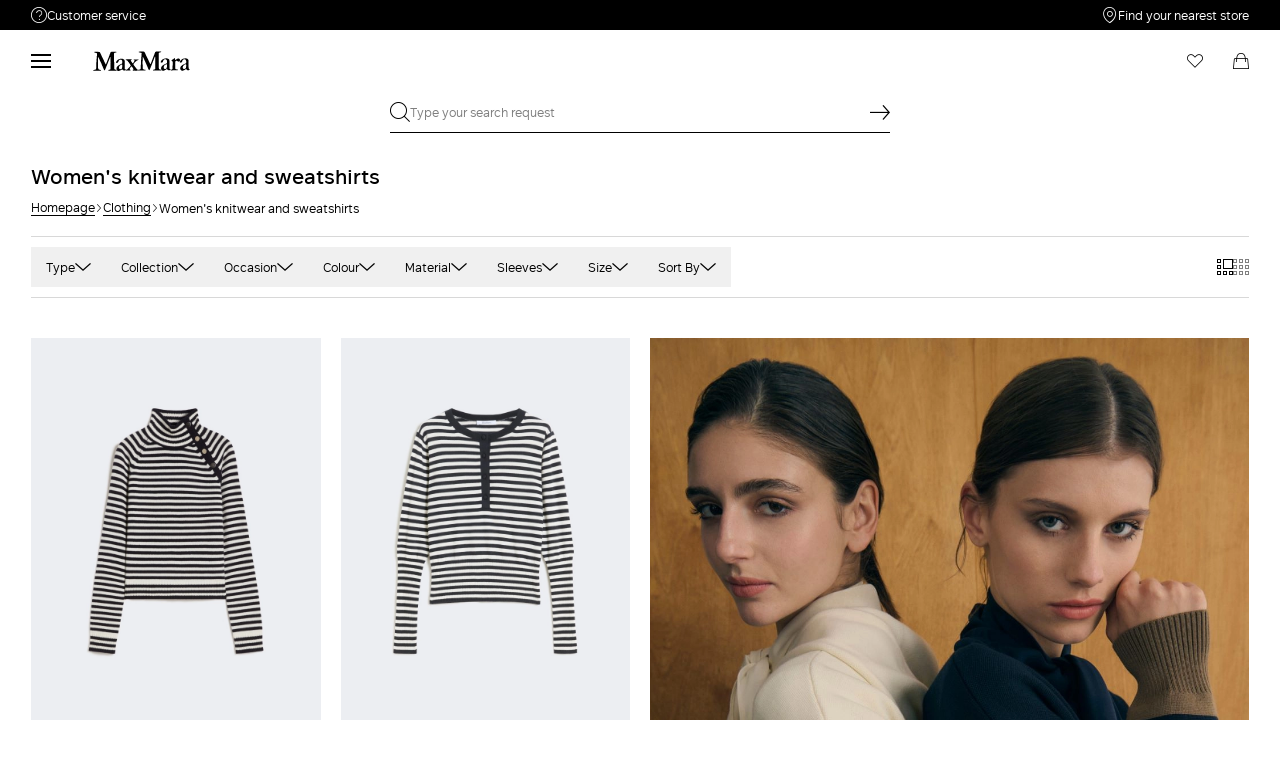

--- FILE ---
content_type: text/html;charset=UTF-8
request_url: https://bg.maxmara.com/clothing/womens-knitwear-sweaters
body_size: 33404
content:



    <!DOCTYPE html>

  




    <html xml:lang="en" lang="en"
          class="no-js"
          data-public-path="/.resources/maxmara-magnolia-module/themes/maxmara-theme/202601161436-021/dist"
          data-controller="ListingController"
          data-version="202601161436-021"
          data-js-component="TrackingComponent"
          data-egon-validation="false"
          data-egon-zip-base="false"
          data-verifalia-validation="false"
          data-version="202601161436-021"
          data-context=""
          data-themepath="/.resources/maxmara-magnolia-module/themes/maxmara-theme/202601161436-021/dist"
    >
      <head>


<meta charset="utf-8"/>
<meta name="viewport" content="width=device-width, initial-scale=1.0, maximum-scale=1.0, minimum-scale=1.0, viewport-fit=cover" />
<meta http-equiv="X-UA-Compatible" content="IE=edge" />









    <title>Women&#039;s Knitwear: Jumpers, Sweaters, Cardigans and Sweatshirts | Max Mara</title>
    <meta name="apple-mobile-web-app-title" content="Max Mara" />
    <meta name="description" content="Browse Max Mara women’s knitwear collection: cotton and wool fine and heavy jumpers, cardigans, tops, elegant sweatshirts and knit waistcoats. Free shipping and returns." />
    <meta name="title" content="Women&amp;#039;s Knitwear: Jumpers, Sweaters, Cardigans and Sweatshirts | Max Mara" />






    <!-- ======================== -->
    <!-- Social sharing meta tags -->
    <!-- ======================== -->
    <!-- Open Graph (Facebook and Google+) default values -->
    <!-- default url value -->

    <!-- Twitter card default values -->
    <!-- calculate variableColor e variableColorFirst -->
    <!-- Open Graph + twitter card-->

    <meta property="fb:page_id" content="1618054005144073" />
    <meta property="og:type" content="website" />
    <meta property="og:locale" content="en"/>
    <meta property="og:title" content="Women&amp;#039;s Knitwear: Jumpers, Sweaters, Cardigans and Sweatshirts | Max Mara " />
    <meta property="og:url" content="" />
    <meta property="og:image" content="https://bg.maxmara.com" />
    <meta property="og:description" content="Browse Max Mara women’s knitwear collection: cotton and wool fine and heavy jumpers, cardigans, tops, elegant sweatshirts and knit waistcoats. Free shipping and returns." />
    <meta property="og:site_name" content="Max Mara" />

    <meta name="twitter:card" content="gallery" />
    <meta name="twitter:site" content="@" />
    <meta name="twitter:title" content="Women&amp;#039;s Knitwear: Jumpers, Sweaters, Cardigans and Sweatshirts | Max Mara" />
    <meta name="twitter:description" content="Browse Max Mara women’s knitwear collection: cotton and wool fine and heavy jumpers, cardigans, tops, elegant sweatshirts and knit waistcoats. Free shipping and returns." />
    <meta name="twitter:creator" content="" />

            <meta name="twitter:image0:src" content="https://b2c-media.maxmara.com/sys-master/m0/MM/2026/1/1361126106/007/s3master/1361126106007-a-mxmpaniere_thumbnail.jpg" />
            <meta name="twitter:image1:src" content="https://b2c-media.maxmara.com/sys-master/m0/MM/2026/1/1361156106/013/s3master/1361156106013-a-mxmgoloso_thumbnail.jpg" />
            <meta name="twitter:image2:src" content="https://b2c-media.maxmara.com/sys-master/m0/MM/2026/1/1361146106/022/s3master/1361146106022-a-mxmdivo_thumbnail.jpg" />
            <meta name="twitter:image3:src" content="https://b2c-media.maxmara.com/sys-master/m0/MM/2026/1/1381016106/004/s3master/1381016106004-a-mxmfaretra_thumbnail.jpg" />









        <script type="application/ld+json">
            {
                "@context": "https://schema.org",
                "@graph": [
                    {
                        "@type": "WebPage",
                        "name": "Women&#039;s Knitwear: Jumpers, Sweaters, Cardigans and Sweatshirts | Max Mara",
                        "url": "https://bg.maxmara.com/clothing/womens-knitwear-sweaters",
                        "isPartOf": {
                            "@type": "WebSite",
                            "name": "meta.title.home",
                            "url": "https://bg.maxmara.com"
                        }
                    },
                    {
                        "@type": "ProductCollection",
                        "name": "Women&#039;s knitwear and sweatshirts",
                        "url": "https://bg.maxmara.com/clothing/womens-knitwear-sweaters",
                        "description": "Browse Max Mara women’s knitwear collection: cotton and wool fine and heavy jumpers, cardigans, tops, elegant sweatshirts and knit waistcoats. Free shipping and returns.",
    "brand": {
    "@type": "Brand",
    "name": "Max Mara"
    }
                    }
                ]
            }
        </script>



        <script type="application/ld+json">
            {
                "@context": "https://schema.org",
                "@type": "ProductGroup",
                "name": "Women&#039;s knitwear and sweatshirts",
                "description": "Browse Max Mara women’s knitwear collection: cotton and wool fine and heavy jumpers, cardigans, tops, elegant sweatshirts and knit waistcoats. Free shipping and returns.",
                    "brand": {
    "@type": "Brand",
    "name": "Max Mara"
    }
,
                "url": "https://bg.maxmara.com/clothing/womens-knitwear-sweaters",
                "hasVariant": [

                    {
                        "@type": "Product",
                        "name": "Stockinette-stitched cashmere polo-neck sweater",
                        "url": "/p-1361126106007-mxmpaniere-ultramarine",
                        "image": "https://b2c-media.maxmara.com/sys-master/m0/MM/2026/1/1361126106/007/s3master/1361126106007-a-mxmpaniere_normal.jpg",
                        "sku": "1361126106007",
                            "brand": {
    "@type": "Brand",
    "name": "Max Mara"
    }
,
                        "color": "ULTRAMARINE",
                        "material": "",
                         "size": ["XS","S","M","L","XL","XXL"],
                        "offers": {
                            "@type": "AggregateOffer",
                            "lowPrice": "€695.00",
                            
                            "priceCurrency": "EUR",
                            "availability": "https://schema.org/InStock",
                            "itemCondition": "https://schema.org/NewCondition"
                            ,"offerCount": "1"
                        }
                    },

                    {
                        "@type": "Product",
                        "name": "Slim-fit cashmere sweater",
                        "url": "/p-1361156106013-mxmgoloso-ivory",
                        "image": "https://b2c-media.maxmara.com/sys-master/m0/MM/2026/1/1361156106/013/s3master/1361156106013-a-mxmgoloso_normal.jpg",
                        "sku": "1361156106013",
                            "brand": {
    "@type": "Brand",
    "name": "Max Mara"
    }
,
                        "color": "IVORY",
                        "material": "",
                         "size": ["XS","S","M","L","XL","XXL"],
                        "offers": {
                            "@type": "AggregateOffer",
                            "lowPrice": "€555.00",
                            
                            "priceCurrency": "EUR",
                            "availability": "https://schema.org/InStock",
                            "itemCondition": "https://schema.org/NewCondition"
                            ,"offerCount": "1"
                        }
                    },

                    {
                        "@type": "Product",
                        "name": "Fitted wool jumper",
                        "url": "/p-1361146106022-mxmdivo-navy",
                        "image": "https://b2c-media.maxmara.com/sys-master/m0/MM/2026/1/1361146106/022/s3master/1361146106022-a-mxmdivo_normal.jpg",
                        "sku": "1361146106022",
                            "brand": {
    "@type": "Brand",
    "name": "Max Mara"
    }
,
                        "color": "NAVY",
                        "material": "",
                         "size": ["XS","S","M","L","XL"],
                        "offers": {
                            "@type": "AggregateOffer",
                            "lowPrice": "€499.00",
                            
                            "priceCurrency": "EUR",
                            "availability": "https://schema.org/InStock",
                            "itemCondition": "https://schema.org/NewCondition"
                            ,"offerCount": "1"
                        }
                    },

                    {
                        "@type": "Product",
                        "name": "Lightweight cashmere sweater",
                        "url": "/p-1381016106004-mxmfaretra-ultramarine",
                        "image": "https://b2c-media.maxmara.com/sys-master/m0/MM/2026/1/1381016106/004/s3master/1381016106004-a-mxmfaretra_normal.jpg",
                        "sku": "1381016106004",
                            "brand": {
    "@type": "Brand",
    "name": "Max Mara"
    }
,
                        "color": "ULTRAMARINE",
                        "material": "",
                         "size": ["XS","S","M","L","XL","XXL"],
                        "offers": {
                            "@type": "AggregateOffer",
                            "lowPrice": "€685.00",
                            
                            "priceCurrency": "EUR",
                            "availability": "https://schema.org/InStock",
                            "itemCondition": "https://schema.org/NewCondition"
                            ,"offerCount": "1"
                        }
                    },

                    {
                        "@type": "Product",
                        "name": "Wool-knit oversized jumper",
                        "url": "/p-1361136106007-mxmappia-ivory",
                        "image": "https://b2c-media.maxmara.com/sys-master/m0/MM/2026/1/1361136106/007/s3master/1361136106007-a-mxmappia_normal.jpg",
                        "sku": "1361136106007",
                            "brand": {
    "@type": "Brand",
    "name": "Max Mara"
    }
,
                        "color": "IVORY",
                        "material": "",
                         "size": ["XS","S","M","L","XL"],
                        "offers": {
                            "@type": "AggregateOffer",
                            "lowPrice": "€685.00",
                            
                            "priceCurrency": "EUR",
                            "availability": "https://schema.org/InStock",
                            "itemCondition": "https://schema.org/NewCondition"
                            ,"offerCount": "1"
                        }
                    },

                    {
                        "@type": "Product",
                        "name": "Rib-knit wool polo shirt",
                        "url": "/p-1361176106004-mxmalbero-ultramarine",
                        "image": "https://b2c-media.maxmara.com/sys-master/m0/MM/2026/1/1361176106/004/s3master/1361176106004-a-mxmalbero_normal.jpg",
                        "sku": "1361176106004",
                            "brand": {
    "@type": "Brand",
    "name": "Max Mara"
    }
,
                        "color": "ULTRAMARINE",
                        "material": "",
                         "size": ["XS","S","M","L","XL","XXL"],
                        "offers": {
                            "@type": "AggregateOffer",
                            "lowPrice": "€345.00",
                            
                            "priceCurrency": "EUR",
                            "availability": "https://schema.org/InStock",
                            "itemCondition": "https://schema.org/NewCondition"
                            ,"offerCount": "2"
                        }
                    },

                    {
                        "@type": "Product",
                        "name": "Ribbed cashmere jumper",
                        "url": "/p-1361116106002-mxmgomma-beige",
                        "image": "https://b2c-media.maxmara.com/sys-master/m0/MM/2026/1/1361116106/002/s3master/1361116106002-a-mxmgomma_normal.jpg",
                        "sku": "1361116106002",
                            "brand": {
    "@type": "Brand",
    "name": "Max Mara"
    }
,
                        "color": "BEIGE",
                        "material": "",
                         "size": ["XS","S","M","L","XL","XXL"],
                        "offers": {
                            "@type": "AggregateOffer",
                            "lowPrice": "€755.00",
                            
                            "priceCurrency": "EUR",
                            "availability": "https://schema.org/InStock",
                            "itemCondition": "https://schema.org/NewCondition"
                            ,"offerCount": "2"
                        }
                    },

                    {
                        "@type": "Product",
                        "name": "Wool and cashmere cardigan",
                        "url": "/p-9341016106002-smmgatti-beige",
                        "image": "https://b2c-media.maxmara.com/sys-master/m0/MM/2026/1/9341016106/002/s3master/9341016106002-a-smmgatti_normal.jpg",
                        "sku": "9341016106002",
                            "brand": {
    "@type": "Brand",
    "name": "Max Mara"
    }
,
                        "color": "BEIGE",
                        "material": "",
                         "size": ["XS","S","M","L","XL"],
                        "offers": {
                            "@type": "AggregateOffer",
                            "lowPrice": "€515.00",
                            
                            "priceCurrency": "EUR",
                            "availability": "https://schema.org/InStock",
                            "itemCondition": "https://schema.org/NewCondition"
                            ,"offerCount": "1"
                        }
                    },

                    {
                        "@type": "Product",
                        "name": "Cashmere yarn jumper",
                        "url": "/p-1361066806002-mxpmantide-beige",
                        "image": "https://b2c-media.maxmara.com/sys-master/m0/MM/2026/1/1361066806/002/s3master/1361066806002-a-mxpmantide_normal.jpg",
                        "sku": "1361066806002",
                            "brand": {
    "@type": "Brand",
    "name": "Max Mara"
    }
,
                        "color": "BEIGE",
                        "material": "",
                         "size": ["S","M","L","XL"],
                        "offers": {
                            "@type": "AggregateOffer",
                            "lowPrice": "€675.00",
                            
                            "priceCurrency": "EUR",
                            "availability": "https://schema.org/InStock",
                            "itemCondition": "https://schema.org/NewCondition"
                            ,"offerCount": "1"
                        }
                    },

                    {
                        "@type": "Product",
                        "name": "Wool, cashmere and lurex sweater",
                        "url": "/p-1361036106003-mxmtequila-light-grey",
                        "image": "https://b2c-media.maxmara.com/sys-master/m0/MM/2026/1/1361036106/003/s3master/1361036106003-a-mxmtequila_normal.jpg",
                        "sku": "1361036106003",
                            "brand": {
    "@type": "Brand",
    "name": "Max Mara"
    }
,
                        "color": "LIGHT GREY",
                        "material": "",
                         "size": ["XS","S","M","L","XL","XXL"],
                        "offers": {
                            "@type": "AggregateOffer",
                            "lowPrice": "€569.00",
                            
                            "priceCurrency": "EUR",
                            "availability": "https://schema.org/InStock",
                            "itemCondition": "https://schema.org/NewCondition"
                            ,"offerCount": "2"
                        }
                    },

                    {
                        "@type": "Product",
                        "name": "Wool, cashmere and lurex sweater",
                        "url": "/p-1361036106001-mxmtequila-albino",
                        "image": "https://b2c-media.maxmara.com/sys-master/m0/MM/2026/1/1361036106/001/s3master/1361036106001-a-mxmtequila_normal.jpg",
                        "sku": "1361036106001",
                            "brand": {
    "@type": "Brand",
    "name": "Max Mara"
    }
,
                        "color": "ALBINO",
                        "material": "",
                         "size": ["XS","S","M","L","XL","XXL"],
                        "offers": {
                            "@type": "AggregateOffer",
                            "lowPrice": "€569.00",
                            
                            "priceCurrency": "EUR",
                            "availability": "https://schema.org/InStock",
                            "itemCondition": "https://schema.org/NewCondition"
                            ,"offerCount": "2"
                        }
                    },

                    {
                        "@type": "Product",
                        "name": "Cashmere knit cardigan",
                        "url": "/p-1341046806002-mxpbombo-beige",
                        "image": "https://b2c-media.maxmara.com/sys-master/m0/MM/2026/1/1341046806/002/s3master/1341046806002-a-mxpbombo_normal.jpg",
                        "sku": "1341046806002",
                            "brand": {
    "@type": "Brand",
    "name": "Max Mara"
    }
,
                        "color": "BEIGE",
                        "material": "",
                         "size": ["S","M","L","XL"],
                        "offers": {
                            "@type": "AggregateOffer",
                            "lowPrice": "€755.00",
                            
                            "priceCurrency": "EUR",
                            "availability": "https://schema.org/InStock",
                            "itemCondition": "https://schema.org/NewCondition"
                            ,"offerCount": "1"
                        }
                    },

                    {
                        "@type": "Product",
                        "name": "Cashmere yarn sweater",
                        "url": "/p-1361166106007-mxmpittura-light-grey",
                        "image": "https://b2c-media.maxmara.com/sys-master/m0/MM/2026/1/1361166106/007/s3master/1361166106007-a-mxmpittura_normal.jpg",
                        "sku": "1361166106007",
                            "brand": {
    "@type": "Brand",
    "name": "Max Mara"
    }
,
                        "color": "LIGHT GREY",
                        "material": "",
                         "size": ["XS","S","M","L","XL","XXL"],
                        "offers": {
                            "@type": "AggregateOffer",
                            "lowPrice": "€519.00",
                            
                            "priceCurrency": "EUR",
                            "availability": "https://schema.org/InStock",
                            "itemCondition": "https://schema.org/NewCondition"
                            ,"offerCount": "5"
                        }
                    },

                    {
                        "@type": "Product",
                        "name": "Wool and cashmere yarn polo-neck sweater",
                        "url": "/p-9361086106002-smmlord-kaki",
                        "image": "https://b2c-media.maxmara.com/sys-master/m0/MM/2026/1/9361086106/002/s3master/9361086106002-a-smmlord_normal.jpg",
                        "sku": "9361086106002",
                            "brand": {
    "@type": "Brand",
    "name": "Max Mara"
    }
,
                        "color": "KAKI",
                        "material": "",
                         "size": ["XS","S","M","L","XL"],
                        "offers": {
                            "@type": "AggregateOffer",
                            "lowPrice": "€345.00",
                            
                            "priceCurrency": "EUR",
                            "availability": "https://schema.org/InStock",
                            "itemCondition": "https://schema.org/NewCondition"
                            ,"offerCount": "1"
                        }
                    },

                    {
                        "@type": "Product",
                        "name": "Alpaca and wool sweater",
                        "url": "/p-9361146106009-smmvolare-beige",
                        "image": "https://b2c-media.maxmara.com/sys-master/m0/MM/2026/1/9361146106/009/s3master/9361146106009-a-smmvolare_normal.jpg",
                        "sku": "9361146106009",
                            "brand": {
    "@type": "Brand",
    "name": "Max Mara"
    }
,
                        "color": "BEIGE",
                        "material": "",
                         "size": ["M"],
                        "offers": {
                            "@type": "AggregateOffer",
                            "lowPrice": "€415.00",
                            
                            "priceCurrency": "EUR",
                            "availability": "https://schema.org/InStock",
                            "itemCondition": "https://schema.org/NewCondition"
                            ,"offerCount": "1"
                        }
                    },

                    {
                        "@type": "Product",
                        "name": "Wool and cashmere sweater with patch detail",
                        "url": "/p-9361046106016-smmfresia-avio",
                        "image": "https://b2c-media.maxmara.com/sys-master/m0/MM/2026/1/9361046106/016/s3master/9361046106016-a-smmfresia_normal.jpg",
                        "sku": "9361046106016",
                            "brand": {
    "@type": "Brand",
    "name": "Max Mara"
    }
,
                        "color": "AVIO",
                        "material": "",
                         "size": ["S","M","L","XL"],
                        "offers": {
                            "@type": "AggregateOffer",
                            "lowPrice": "€415.00",
                            
                            "priceCurrency": "EUR",
                            "availability": "https://schema.org/InStock",
                            "itemCondition": "https://schema.org/NewCondition"
                            ,"offerCount": "3"
                        }
                    },

                    {
                        "@type": "Product",
                        "name": "Cable-knit wool and cashmere polo-neck sweater",
                        "url": "/p-9361166106012-smmmiele-mud",
                        "image": "https://b2c-media.maxmara.com/sys-master/m0/MM/2026/1/9361166106/012/s3master/9361166106012-a-smmmiele_normal.jpg",
                        "sku": "9361166106012",
                            "brand": {
    "@type": "Brand",
    "name": "Max Mara"
    }
,
                        "color": "MUD",
                        "material": "",
                         "size": ["XS","S","M","L","XL"],
                        "offers": {
                            "@type": "AggregateOffer",
                            "lowPrice": "€559.00",
                            
                            "priceCurrency": "EUR",
                            "availability": "https://schema.org/InStock",
                            "itemCondition": "https://schema.org/NewCondition"
                            ,"offerCount": "1"
                        }
                    },

                    {
                        "@type": "Product",
                        "name": "Boxy-fit wool and cashmere sweater",
                        "url": "/p-9361106106012-smmnebbie-mud",
                        "image": "https://b2c-media.maxmara.com/sys-master/m0/MM/2026/1/9361106106/012/s3master/9361106106012-a-smmnebbie_normal.jpg",
                        "sku": "9361106106012",
                            "brand": {
    "@type": "Brand",
    "name": "Max Mara"
    }
,
                        "color": "MUD",
                        "material": "",
                         "size": ["XS","S","M","L","XL"],
                        "offers": {
                            "@type": "AggregateOffer",
                            "lowPrice": "€355.00",
                            
                            "priceCurrency": "EUR",
                            "availability": "https://schema.org/InStock",
                            "itemCondition": "https://schema.org/NewCondition"
                            ,"offerCount": "2"
                        }
                    },

                    {
                        "@type": "Product",
                        "name": "Wool and cashmere yarn sweater",
                        "url": "/p-9361076106001-smmgeorg-beige",
                        "image": "https://b2c-media.maxmara.com/sys-master/m0/MM/2026/1/9361076106/001/s3master/9361076106001-a-smmgeorg_normal.jpg",
                        "sku": "9361076106001",
                            "brand": {
    "@type": "Brand",
    "name": "Max Mara"
    }
,
                        "color": "BEIGE",
                        "material": "",
                         "size": ["XS","S","M","L","XL"],
                        "offers": {
                            "@type": "AggregateOffer",
                            "lowPrice": "€329.00",
                            
                            "priceCurrency": "EUR",
                            "availability": "https://schema.org/InStock",
                            "itemCondition": "https://schema.org/NewCondition"
                            ,"offerCount": "2"
                        }
                    },

                    {
                        "@type": "Product",
                        "name": "Wool and cashmere crew-neck sweater",
                        "url": "/p-9361026106002-smmflipper-beige",
                        "image": "https://b2c-media.maxmara.com/sys-master/m0/MM/2026/1/9361026106/002/s3master/9361026106002-a-smmflipper_normal.jpg",
                        "sku": "9361026106002",
                            "brand": {
    "@type": "Brand",
    "name": "Max Mara"
    }
,
                        "color": "BEIGE",
                        "material": "",
                         "size": ["XS","S","M","L","XL"],
                        "offers": {
                            "@type": "AggregateOffer",
                            "lowPrice": "€599.00",
                            
                            "priceCurrency": "EUR",
                            "availability": "https://schema.org/InStock",
                            "itemCondition": "https://schema.org/NewCondition"
                            ,"offerCount": "1"
                        }
                    },

                    {
                        "@type": "Product",
                        "name": "Wool and cashmere sweater with patch detail",
                        "url": "/p-9361046106011-smmfresia-camel",
                        "image": "https://b2c-media.maxmara.com/sys-master/m0/MM/2026/1/9361046106/011/s3master/9361046106011-a-smmfresia_normal.jpg",
                        "sku": "9361046106011",
                            "brand": {
    "@type": "Brand",
    "name": "Max Mara"
    }
,
                        "color": "CAMEL",
                        "material": "",
                         "size": ["XS","S","M","L","XL"],
                        "offers": {
                            "@type": "AggregateOffer",
                            "lowPrice": "€415.00",
                            
                            "priceCurrency": "EUR",
                            "availability": "https://schema.org/InStock",
                            "itemCondition": "https://schema.org/NewCondition"
                            ,"offerCount": "3"
                        }
                    },

                    {
                        "@type": "Product",
                        "name": "Boxy-fit wool and cashmere sweater",
                        "url": "/p-9361106106002-smmnebbie-beige",
                        "image": "https://b2c-media.maxmara.com/sys-master/m0/MM/2026/1/9361106106/002/s3master/9361106106002-a-smmnebbie_normal.jpg",
                        "sku": "9361106106002",
                            "brand": {
    "@type": "Brand",
    "name": "Max Mara"
    }
,
                        "color": "BEIGE",
                        "material": "",
                         "size": ["XS","S","M","L","XL"],
                        "offers": {
                            "@type": "AggregateOffer",
                            "lowPrice": "€355.00",
                            
                            "priceCurrency": "EUR",
                            "availability": "https://schema.org/InStock",
                            "itemCondition": "https://schema.org/NewCondition"
                            ,"offerCount": "4"
                        }
                    },

                    {
                        "@type": "Product",
                        "name": "Long alpaca and wool cardigan",
                        "url": "/p-9341046106005-smmnuvole-sand",
                        "image": "https://b2c-media.maxmara.com/sys-master/m0/MM/2026/1/9341046106/005/s3master/9341046106005-a-smmnuvole_normal.jpg",
                        "sku": "9341046106005",
                            "brand": {
    "@type": "Brand",
    "name": "Max Mara"
    }
,
                        "color": "SAND",
                        "material": "",
                         "size": ["XS","S","M","L","XL"],
                        "offers": {
                            "@type": "AggregateOffer",
                            "lowPrice": "€645.00",
                            
                            "priceCurrency": "EUR",
                            "availability": "https://schema.org/InStock",
                            "itemCondition": "https://schema.org/NewCondition"
                            ,"offerCount": "1"
                        }
                    },

                    {
                        "@type": "Product",
                        "name": "Ribbed cashmere jumper",
                        "url": "/p-1361116106006-mxmgomma-white-blue",
                        "image": "https://b2c-media.maxmara.com/sys-master/m0/MM/2026/1/1361116106/006/s3master/1361116106006-a-mxmgomma_normal.jpg",
                        "sku": "1361116106006",
                            "brand": {
    "@type": "Brand",
    "name": "Max Mara"
    }
,
                        "color": "WHITE BLUE",
                        "material": "",
                         "size": ["XS","S","M","L","XL","XXL"],
                        "offers": {
                            "@type": "AggregateOffer",
                            "lowPrice": "€755.00",
                            
                            "priceCurrency": "EUR",
                            "availability": "https://schema.org/InStock",
                            "itemCondition": "https://schema.org/NewCondition"
                            ,"offerCount": "2"
                        }
                    },

                    {
                        "@type": "Product",
                        "name": "Wool and silk sweater",
                        "url": "/p-6361016106018-mstdentice-navy",
                        "image": "https://b2c-media.maxmara.com/sys-master/m0/MM/2026/1/6361016106/018/s3master/6361016106018-a-mstdentice_normal.jpg",
                        "sku": "6361016106018",
                            "brand": {
    "@type": "Brand",
    "name": "Max Mara"
    }
,
                        "color": "NAVY",
                        "material": "",
                         "size": ["XS","S","M","L","XL","XXL"],
                        "offers": {
                            "@type": "AggregateOffer",
                            "lowPrice": "€429.00",
                            
                            "priceCurrency": "EUR",
                            "availability": "https://schema.org/InStock",
                            "itemCondition": "https://schema.org/NewCondition"
                            ,"offerCount": "2"
                        }
                    },

                    {
                        "@type": "Product",
                        "name": "Wool and silk sweater",
                        "url": "/p-6361016106016-mstdentice-chocolate",
                        "image": "https://b2c-media.maxmara.com/sys-master/m0/MM/2026/1/6361016106/016/s3master/6361016106016-a-mstdentice_normal.jpg",
                        "sku": "6361016106016",
                            "brand": {
    "@type": "Brand",
    "name": "Max Mara"
    }
,
                        "color": "CHOCOLATE",
                        "material": "",
                         "size": ["XS","S","M","L","XL","XXL"],
                        "offers": {
                            "@type": "AggregateOffer",
                            "lowPrice": "€429.00",
                            
                            "priceCurrency": "EUR",
                            "availability": "https://schema.org/InStock",
                            "itemCondition": "https://schema.org/NewCondition"
                            ,"offerCount": "2"
                        }
                    },

                    {
                        "@type": "Product",
                        "name": "Argyle-knit wool and silk cardigan",
                        "url": "/p-6341066106016-mstsnack-chocolate",
                        "image": "https://b2c-media.maxmara.com/sys-master/m0/MM/2026/1/6341066106/016/s3master/6341066106016-a-mstsnack_normal.jpg",
                        "sku": "6341066106016",
                            "brand": {
    "@type": "Brand",
    "name": "Max Mara"
    }
,
                        "color": "CHOCOLATE",
                        "material": "",
                         "size": ["XS","S","M","L","XL"],
                        "offers": {
                            "@type": "AggregateOffer",
                            "lowPrice": "€459.00",
                            
                            "priceCurrency": "EUR",
                            "availability": "https://schema.org/InStock",
                            "itemCondition": "https://schema.org/NewCondition"
                            ,"offerCount": "1"
                        }
                    },

                    {
                        "@type": "Product",
                        "name": "Wool and cashmere hooded cardigan",
                        "url": "/p-9341026106008-smmquiete-medium-grey",
                        "image": "https://b2c-media.maxmara.com/sys-master/m0/MM/2026/1/9341026106/008/s3master/9341026106008-a-smmquiete_normal.jpg",
                        "sku": "9341026106008",
                            "brand": {
    "@type": "Brand",
    "name": "Max Mara"
    }
,
                        "color": "MEDIUM GREY",
                        "material": "",
                         "size": ["S","M","L","XL"],
                        "offers": {
                            "@type": "AggregateOffer",
                            "lowPrice": "€715.00",
                            
                            "priceCurrency": "EUR",
                            "availability": "https://schema.org/InStock",
                            "itemCondition": "https://schema.org/NewCondition"
                            ,"offerCount": "1"
                        }
                    },

                    {
                        "@type": "Product",
                        "name": "Cashmere and wool jersey sweatshirt",
                        "url": "/p-1921056806002-mxpfilm-beige",
                        "image": "https://b2c-media.maxmara.com/sys-master/m0/MM/2026/1/1921056806/002/s3master/1921056806002-a-mxpfilm_normal.jpg",
                        "sku": "1921056806002",
                            "brand": {
    "@type": "Brand",
    "name": "Max Mara"
    }
,
                        "color": "BEIGE",
                        "material": "",
                         "size": ["XS","S","M","L","XL"],
                        "offers": {
                            "@type": "AggregateOffer",
                            "lowPrice": "€869.00",
                            
                            "priceCurrency": "EUR",
                            "availability": "https://schema.org/InStock",
                            "itemCondition": "https://schema.org/NewCondition"
                            ,"offerCount": "1"
                        }
                    },

                    {
                        "@type": "Product",
                        "name": "Stockinette-stitched wool polo-neck sweater",
                        "url": "/p-1361096106015-mxmboa-brown",
                        "image": "https://b2c-media.maxmara.com/sys-master/m0/MM/2026/1/1361096106/015/s3master/1361096106015-a-mxmboa_normal.jpg",
                        "sku": "1361096106015",
                            "brand": {
    "@type": "Brand",
    "name": "Max Mara"
    }
,
                        "color": "BROWN",
                        "material": "",
                         "size": ["XS","S","M","L","XL","XXL"],
                        "offers": {
                            "@type": "AggregateOffer",
                            "lowPrice": "€329.00",
                            
                            "priceCurrency": "EUR",
                            "availability": "https://schema.org/InStock",
                            "itemCondition": "https://schema.org/NewCondition"
                            ,"offerCount": "5"
                        }
                    },

                    {
                        "@type": "Product",
                        "name": "Cashmere and silk yarn sweater",
                        "url": "/p-1361046806007-mxpfavetta-beige",
                        "image": "https://b2c-media.maxmara.com/sys-master/m0/MM/2026/1/1361046806/007/s3master/1361046806007-a-mxpfavetta_normal.jpg",
                        "sku": "1361046806007",
                            "brand": {
    "@type": "Brand",
    "name": "Max Mara"
    }
,
                        "color": "BEIGE",
                        "material": "",
                         "size": ["XS","S","M","L","XL"],
                        "offers": {
                            "@type": "AggregateOffer",
                            "lowPrice": "€415.00",
                            
                            "priceCurrency": "EUR",
                            "availability": "https://schema.org/InStock",
                            "itemCondition": "https://schema.org/NewCondition"
                            ,"offerCount": "1"
                        }
                    },

                    {
                        "@type": "Product",
                        "name": "Silk and wool yarn jumper",
                        "url": "/p-6361056106002-mstgallo-pink",
                        "image": "https://b2c-media.maxmara.com/sys-master/m0/MM/2026/1/6361056106/002/s3master/6361056106002-a-mstgallo_normal.jpg",
                        "sku": "6361056106002",
                            "brand": {
    "@type": "Brand",
    "name": "Max Mara"
    }
,
                        "color": "PINK",
                        "material": "",
                         "size": ["XS","S","M","L","XL","XXL"],
                        "offers": {
                            "@type": "AggregateOffer",
                            "lowPrice": "€345.00",
                            
                            "priceCurrency": "EUR",
                            "availability": "https://schema.org/InStock",
                            "itemCondition": "https://schema.org/NewCondition"
                            ,"offerCount": "2"
                        }
                    },

                    {
                        "@type": "Product",
                        "name": "Silk and wool yarn jumper",
                        "url": "/p-6361056106012-mstgallo-white",
                        "image": "https://b2c-media.maxmara.com/sys-master/m0/MM/2026/1/6361056106/012/s3master/6361056106012-a-mstgallo_normal.jpg",
                        "sku": "6361056106012",
                            "brand": {
    "@type": "Brand",
    "name": "Max Mara"
    }
,
                        "color": "WHITE",
                        "material": "",
                         "size": ["XS","S","M","L","XL","XXL"],
                        "offers": {
                            "@type": "AggregateOffer",
                            "lowPrice": "€345.00",
                            
                            "priceCurrency": "EUR",
                            "availability": "https://schema.org/InStock",
                            "itemCondition": "https://schema.org/NewCondition"
                            ,"offerCount": "3"
                        }
                    },

                    {
                        "@type": "Product",
                        "name": "Slim-fit wool and silk sweater",
                        "url": "/p-6361066106012-mstpedone-white",
                        "image": "https://b2c-media.maxmara.com/sys-master/m0/MM/2026/1/6361066106/012/s3master/6361066106012-a-mstpedone_normal.jpg",
                        "sku": "6361066106012",
                            "brand": {
    "@type": "Brand",
    "name": "Max Mara"
    }
,
                        "color": "WHITE",
                        "material": "",
                         "size": ["XS","S","M","L","XL","XXL"],
                        "offers": {
                            "@type": "AggregateOffer",
                            "lowPrice": "€345.00",
                            
                            "priceCurrency": "EUR",
                            "availability": "https://schema.org/InStock",
                            "itemCondition": "https://schema.org/NewCondition"
                            ,"offerCount": "3"
                        }
                    },

                    {
                        "@type": "Product",
                        "name": "Stockinette-stitched wool polo-neck sweater",
                        "url": "/p-1361096106014-mxmboa-pink",
                        "image": "https://b2c-media.maxmara.com/sys-master/m0/MM/2026/1/1361096106/014/s3master/1361096106014-a-mxmboa_normal.jpg",
                        "sku": "1361096106014",
                            "brand": {
    "@type": "Brand",
    "name": "Max Mara"
    }
,
                        "color": "PINK",
                        "material": "",
                         "size": ["XS","S","M","L","XL","XXL"],
                        "offers": {
                            "@type": "AggregateOffer",
                            "lowPrice": "€329.00",
                            
                            "priceCurrency": "EUR",
                            "availability": "https://schema.org/InStock",
                            "itemCondition": "https://schema.org/NewCondition"
                            ,"offerCount": "5"
                        }
                    },

                    {
                        "@type": "Product",
                        "name": "Wool and cashmere jumper",
                        "url": "/p-1361046106015-mxmgioiosa-pink",
                        "image": "https://b2c-media.maxmara.com/sys-master/m0/MM/2026/1/1361046106/015/s3master/1361046106015-a-mxmgioiosa_normal.jpg",
                        "sku": "1361046106015",
                            "brand": {
    "@type": "Brand",
    "name": "Max Mara"
    }
,
                        "color": "PINK",
                        "material": "",
                         "size": ["XS","S","M","L","XL","XXL"],
                        "offers": {
                            "@type": "AggregateOffer",
                            "lowPrice": "€455.00",
                            
                            "priceCurrency": "EUR",
                            "availability": "https://schema.org/InStock",
                            "itemCondition": "https://schema.org/NewCondition"
                            ,"offerCount": "2"
                        }
                    }
                ]
            }
        </script>


      <link rel="canonical" href="https://bg.maxmara.com/clothing/womens-knitwear-sweaters" />

        <link rel="alternate" hreflang="x-default" href="https://www.maxmara.com" />
            <link rel="alternate" hreflang="en-ie" href="https://ie.maxmara.com/clothing/womens-knitwear-sweaters" />
            <link rel="alternate" hreflang="en-us" href="https://us.maxmara.com/clothing/womens-knitwear-sweaters" />
            <link rel="alternate" hreflang="en-ee" href="https://ee.maxmara.com/clothing/womens-knitwear-sweaters" />
            <link rel="alternate" hreflang="en-in" href="https://in.maxmara.com/clothing/womens-knitwear-sweaters" />
            <link rel="alternate" hreflang="en-uz" href="https://uz.maxmara.com/clothing/womens-knitwear-sweaters" />
            <link rel="alternate" hreflang="en-ae" href="https://ae.maxmara.com/clothing/womens-knitwear-sweaters" />
            <link rel="alternate" hreflang="en-mt" href="https://mt.maxmara.com/clothing/womens-knitwear-sweaters" />
            <link rel="alternate" hreflang="en-za" href="https://za.maxmara.com/clothing/womens-knitwear-sweaters" />
            <link rel="alternate" hreflang="en-al" href="https://al.maxmara.com/clothing/womens-knitwear-sweaters" />
            <link rel="alternate" hreflang="en-mx" href="https://mx.maxmara.com/clothing/womens-knitwear-sweaters" />
            <link rel="alternate" hreflang="it-hr" href="https://hr.maxmara.com/maxmara-it/abbigliamento/maglieria-maglie-donna" />
            <link rel="alternate" hreflang="en-am" href="https://am.maxmara.com/clothing/womens-knitwear-sweaters" />
            <link rel="alternate" hreflang="en-my" href="https://my.maxmara.com/clothing/womens-knitwear-sweaters" />
            <link rel="alternate" hreflang="en-au" href="https://au.maxmara.com/clothing/womens-knitwear-sweaters" />
            <link rel="alternate" hreflang="en-az" href="https://az.maxmara.com/clothing/womens-knitwear-sweaters" />
            <link rel="alternate" hreflang="de-ch" href="https://ch.maxmara.com/maxmara-de/kleidung/strickmode-pullover-damen" />
            <link rel="alternate" hreflang="ja" href="https://jp.maxmara.com/clothing/womens-knitwear-sweaters" />
            <link rel="alternate" hreflang="en-ro" href="https://ro.maxmara.com/clothing/womens-knitwear-sweaters" />
            <link rel="alternate" hreflang="en-ba" href="https://ba.maxmara.com/clothing/womens-knitwear-sweaters" />
            <link rel="alternate" hreflang="en-nl" href="https://nl.maxmara.com/clothing/womens-knitwear-sweaters" />
            <link rel="alternate" hreflang="en-no" href="https://no.maxmara.com/clothing/womens-knitwear-sweaters" />
            <link rel="alternate" hreflang="en-rs" href="https://rs.maxmara.com/clothing/womens-knitwear-sweaters" />
            <link rel="alternate" hreflang="en-fi" href="https://fi.maxmara.com/clothing/womens-knitwear-sweaters" />
            <link rel="alternate" hreflang="en-bg" href="https://bg.maxmara.com/clothing/womens-knitwear-sweaters" />
            <link rel="alternate" hreflang="fr-ca" href="https://ca.maxmara.com/maxmara-fr/vetements/maille-pulls-femme" />
            <link rel="alternate" hreflang="pl" href="https://pl.maxmara.com/maxmara-pl/odzież/damskie-swetry-z-dzianiny" />
            <link rel="alternate" hreflang="en-nz" href="https://nz.maxmara.com/clothing/womens-knitwear-sweaters" />
            <link rel="alternate" hreflang="fr-be" href="https://be.maxmara.com/maxmara-fr/vetements/maille-pulls-femme" />
            <link rel="alternate" hreflang="en-br" href="https://br.maxmara.com/clothing/womens-knitwear-sweaters" />
            <link rel="alternate" hreflang="en-se" href="https://se.maxmara.com/clothing/womens-knitwear-sweaters" />
            <link rel="alternate" hreflang="en-sg" href="https://sg.maxmara.com/clothing/womens-knitwear-sweaters" />
            <link rel="alternate" hreflang="en-si" href="https://si.maxmara.com/clothing/womens-knitwear-sweaters" />
            <link rel="alternate" hreflang="fr" href="https://fr.maxmara.com/maxmara-fr/vetements/maille-pulls-femme" />
            <link rel="alternate" hreflang="en-sk" href="https://sk.maxmara.com/clothing/womens-knitwear-sweaters" />
            <link rel="alternate" hreflang="en-gb" href="https://gb.maxmara.com/clothing/womens-knitwear-sweaters" />
            <link rel="alternate" hreflang="en-ge" href="https://ge.maxmara.com/clothing/womens-knitwear-sweaters" />
            <link rel="alternate" hreflang="en-om" href="https://om.maxmara.com/clothing/womens-knitwear-sweaters" />
            <link rel="alternate" hreflang="en-gr" href="https://gr.maxmara.com/clothing/womens-knitwear-sweaters" />
            <link rel="alternate" hreflang="de-at" href="https://at.maxmara.com/maxmara-de/kleidung/strickmode-pullover-damen" />
            <link rel="alternate" hreflang="en-kw" href="https://kw.maxmara.com/clothing/womens-knitwear-sweaters" />
            <link rel="alternate" hreflang="en-th" href="https://th.maxmara.com/clothing/womens-knitwear-sweaters" />
            <link rel="alternate" hreflang="en-cz" href="https://cz.maxmara.com/clothing/womens-knitwear-sweaters" />
            <link rel="alternate" hreflang="en-cy" href="https://cy.maxmara.com/clothing/womens-knitwear-sweaters" />
            <link rel="alternate" hreflang="en-lb" href="https://lb.maxmara.com/clothing/womens-knitwear-sweaters" />
            <link rel="alternate" hreflang="en-ph" href="https://ph.maxmara.com/clothing/womens-knitwear-sweaters" />
            <link rel="alternate" hreflang="de" href="https://de.maxmara.com/maxmara-de/kleidung/strickmode-pullover-damen" />
            <link rel="alternate" hreflang="en-tr" href="https://tr.maxmara.com/clothing/womens-knitwear-sweaters" />
            <link rel="alternate" hreflang="en-hk" href="https://hk.maxmara.com/clothing/womens-knitwear-sweaters" />
            <link rel="alternate" hreflang="ko" href="https://kr.maxmara.com/clothing/knitwear" />
            <link rel="alternate" hreflang="en-tw" href="https://tw.maxmara.com/clothing/womens-knitwear-sweaters" />
            <link rel="alternate" hreflang="en-pt" href="https://pt.maxmara.com/clothing/womens-knitwear-sweaters" />
            <link rel="alternate" hreflang="es" href="https://es.maxmara.com/maxmara-es/ropa/prendas-de-punto-jerseis-mujer" />
            <link rel="alternate" hreflang="en-dk" href="https://dk.maxmara.com/clothing/womens-knitwear-sweaters" />
            <link rel="alternate" hreflang="en-lt" href="https://lt.maxmara.com/clothing/womens-knitwear-sweaters" />
            <link rel="alternate" hreflang="en-do" href="https://do.maxmara.com/clothing/womens-knitwear-sweaters" />
            <link rel="alternate" hreflang="en-lv" href="https://lv.maxmara.com/clothing/womens-knitwear-sweaters" />
            <link rel="alternate" hreflang="en-hu" href="https://hu.maxmara.com/clothing/womens-knitwear-sweaters" />
            <link rel="alternate" hreflang="it" href="https://it.maxmara.com/maxmara-it/abbigliamento/maglieria-maglie-donna" />
            <link rel="alternate" hreflang="ru" href="https://ru.maxmara.com/maxmara-ru/одежда/женские-трикотажные-изделия" />
            <link rel="alternate" hreflang="en-ma" href="https://ma.maxmara.com/clothing/womens-knitwear-sweaters" />
            <link rel="alternate" hreflang="en-md" href="https://md.maxmara.com/clothing/womens-knitwear-sweaters" />
            <link rel="alternate" hreflang="fr-lu" href="https://lu.maxmara.com/maxmara-fr/vetements/maille-pulls-femme" />
            <link rel="alternate" hreflang="en-me" href="https://me.maxmara.com/clothing/womens-knitwear-sweaters" />
            <link rel="alternate" hreflang="en-id" href="https://id.maxmara.com/clothing/womens-knitwear-sweaters" />

      <!-- rel/prev -->
        <link rel="next" href="/clothing/womens-knitwear-sweaters?page=1"/>
      <!-- rel/prev -->

<link rel="apple-touch-icon" sizes="57x57" href="/.resources/maxmara-magnolia-module/themes/maxmara-theme/202601161436-021/dist/images/favicons/apple-touch-icon-57x57.png" />
<link rel="apple-touch-icon" sizes="60x60" href="/.resources/maxmara-magnolia-module/themes/maxmara-theme/202601161436-021/dist/images/favicons/apple-touch-icon-60x60.png" />
<link rel="apple-touch-icon" sizes="72x72" href="/.resources/maxmara-magnolia-module/themes/maxmara-theme/202601161436-021/dist/images/favicons/apple-touch-icon-72x72.png" />
<link rel="apple-touch-icon" sizes="76x76" href="/.resources/maxmara-magnolia-module/themes/maxmara-theme/202601161436-021/dist/images/favicons/apple-touch-icon-76x76.png" />
<link rel="apple-touch-icon" sizes="114x114" href="/.resources/maxmara-magnolia-module/themes/maxmara-theme/202601161436-021/dist/images/favicons/apple-touch-icon-114x114.png" />
<link rel="apple-touch-icon" sizes="120x120" href="/.resources/maxmara-magnolia-module/themes/maxmara-theme/202601161436-021/dist/images/favicons/apple-touch-icon-120x120.png" />
<link rel="apple-touch-icon" sizes="144x144" href="/.resources/maxmara-magnolia-module/themes/maxmara-theme/202601161436-021/dist/images/favicons/apple-touch-icon-144x144.png" />
<link rel="apple-touch-icon" sizes="152x152" href="/.resources/maxmara-magnolia-module/themes/maxmara-theme/202601161436-021/dist/images/favicons/apple-touch-icon-152x152.png" />
<link rel="apple-touch-icon" sizes="180x180" href="/.resources/maxmara-magnolia-module/themes/maxmara-theme/202601161436-021/dist/images/favicons/apple-touch-icon-180x180.png" />
<link rel="icon" type="image/png" href="/.resources/maxmara-magnolia-module/themes/maxmara-theme/202601161436-021/dist/images/favicons/favicon-16x16.png" sizes="16x16" />
<link rel="icon" type="image/png" href="/.resources/maxmara-magnolia-module/themes/maxmara-theme/202601161436-021/dist/images/favicons/favicon-32x32.png" sizes="32x32" />
<link rel="icon" type="image/png" href="/.resources/maxmara-magnolia-module/themes/maxmara-theme/202601161436-021/dist/images/favicons/favicon-96x96.png" sizes="96x96" />
<link rel="icon" type="image/png" href="/.resources/maxmara-magnolia-module/themes/maxmara-theme/202601161436-021/dist/images/favicons/favicon-196x196.png" sizes="196x196" />
<link rel="mask-icon" href="/.resources/maxmara-magnolia-module/themes/maxmara-theme/202601161436-021/dist/images/favicons/safari-pinned-tab.svg" color="#f9a2a2" />
<link rel="shortcut icon" href="/.resources/maxmara-magnolia-module/themes/maxmara-theme/202601161436-021/dist/images/favicons/favicon.ico" />
<link rel="mask-icon" color="#5b6f80" href="/.resources/maxmara-magnolia-module/themes/maxmara-theme/202601161436-021/dist/images/favicons/safari-pinned-tab.svg" />
<link rel="manifest" href="/.resources/maxmara-magnolia-module/themes/maxmara-theme/202601161436-021/dist/manifest.json" crossorigin="use-credentials" />
<meta name="theme-color" content="#ffffff" />
<meta name="msapplication-TileColor" content="#f9a2a2" />
<meta name="msapplication-TileImage" content="/.resources/maxmara-magnolia-module/themes/maxmara-theme/202601161436-021/dist/images/favicons/mstile-144x144.png" />
<meta content="/.resources/maxmara-magnolia-module/themes/maxmara-theme/202601161436-021/dist/images/favicons/browserconfig.xml" name="msapplication-config" />




<script src="//tags.tiqcdn.com/utag/maxmara/maxmara/prod/utag.sync.js">/**/</script>



	<meta http-equiv="refresh" content="false"/>


<style>
    /* fonts * /
    /* Rutan */
    @font-face {
        font-family: 'MaxMaraFontFamily';
        font-display: swap;
        src: url('/.resources/maxmara-magnolia-module/themes/maxmara-theme/202601161436-021/dist/fonts/Rutan-Regular.woff2') format('woff2'),  /* Super Modern Browsers */
        url('/.resources/maxmara-magnolia-module/themes/maxmara-theme/202601161436-021/dist/fonts/Rutan-Regular.woff') format('woff'),         /* Pretty Modern Browsers */
        url('/.resources/maxmara-magnolia-module/themes/maxmara-theme/202601161436-021/dist/fonts/Rutan-Regular.ttf') format('truetype'),      /* Safari, Android, iOS */
        url('/.resources/maxmara-magnolia-module/themes/maxmara-theme/202601161436-021/dist/fonts/Rutan-Regular.eot') format('opentype'),      /* IE9 Compat Modes */
        url('/.resources/maxmara-magnolia-module/themes/maxmara-theme/202601161436-021/dist/fonts/Rutan-Regular.svg') format('svg');           /* Legacy iOS */
        font-weight: normal;
    }
    @font-face {
        font-family: 'MaxMaraFontFamily';
        font-display: swap;
        src: url('/.resources/maxmara-magnolia-module/themes/maxmara-theme/202601161436-021/dist/fonts/Rutan-Light.woff2') format('woff2'),  /* Super Modern Browsers */
        url('/.resources/maxmara-magnolia-module/themes/maxmara-theme/202601161436-021/dist/fonts/Rutan-Light.woff') format('woff'),         /* Pretty Modern Browsers */
        url('/.resources/maxmara-magnolia-module/themes/maxmara-theme/202601161436-021/dist/fonts/Rutan-Light.ttf') format('truetype'),      /* Safari, Android, iOS */
        url('/.resources/maxmara-magnolia-module/themes/maxmara-theme/202601161436-021/dist/fonts/Rutan-Light.eot') format('opentype'),      /* IE9 Compat Modes */
        url('/.resources/maxmara-magnolia-module/themes/maxmara-theme/202601161436-021/dist/fonts/Rutan-Light.svg') format('svg');           /* Legacy iOS */
        font-weight: 300;
    }
    @font-face {
        font-family: 'MaxMaraFontFamily';
        font-display: swap;
        src: url('/.resources/maxmara-magnolia-module/themes/maxmara-theme/202601161436-021/dist/fonts/Rutan-Medium.woff2') format('woff2'),  /* Super Modern Browsers */
        url('/.resources/maxmara-magnolia-module/themes/maxmara-theme/202601161436-021/dist/fonts/Rutan-Medium.woff') format('woff'),         /* Pretty Modern Browsers */
        url('/.resources/maxmara-magnolia-module/themes/maxmara-theme/202601161436-021/dist/fonts/Rutan-Medium.ttf') format('truetype'),      /* Safari, Android, iOS */
        url('/.resources/maxmara-magnolia-module/themes/maxmara-theme/202601161436-021/dist/fonts/Rutan-Medium.eot') format('opentype'),      /* IE9 Compat Modes */
        url('/.resources/maxmara-magnolia-module/themes/maxmara-theme/202601161436-021/dist/fonts/Rutan-Medium.svg') format('svg');           /* Legacy iOS */
        font-weight: 500;
    }
    @font-face {
        font-family: 'MaxMaraFontFamily';
        font-display: swap;
        src: url('/.resources/maxmara-magnolia-module/themes/maxmara-theme/202601161436-021/dist/fonts/Rutan-DemiBold.woff2') format('woff2'),  /* Super Modern Browsers */
        url('/.resources/maxmara-magnolia-module/themes/maxmara-theme/202601161436-021/dist/fonts/Rutan-DemiBold.woff') format('woff'),         /* Pretty Modern Browsers */
        url('/.resources/maxmara-magnolia-module/themes/maxmara-theme/202601161436-021/dist/fonts/Rutan-DemiBold.ttf') format('truetype'),      /* Safari, Android, iOS */
        url('/.resources/maxmara-magnolia-module/themes/maxmara-theme/202601161436-021/dist/fonts/Rutan-DemiBold.eot') format('opentype'),      /* IE9 Compat Modes */
        url('/.resources/maxmara-magnolia-module/themes/maxmara-theme/202601161436-021/dist/fonts/Rutan-DemiBold.svg') format('svg');           /* Legacy iOS */
        font-weight: 600;
    }
    @font-face {
        font-family: 'MaxMaraFontFamily';
        font-display: swap;
        src: url('/.resources/maxmara-magnolia-module/themes/maxmara-theme/202601161436-021/dist/fonts/Rutan-Bold.woff2') format('woff2'),  /* Super Modern Browsers */
        url('/.resources/maxmara-magnolia-module/themes/maxmara-theme/202601161436-021/dist/fonts/Rutan-Bold.woff') format('woff'),         /* Pretty Modern Browsers */
        url('/.resources/maxmara-magnolia-module/themes/maxmara-theme/202601161436-021/dist/fonts/Rutan-Bold.ttf') format('truetype'),      /* Safari, Android, iOS */
        url('/.resources/maxmara-magnolia-module/themes/maxmara-theme/202601161436-021/dist/fonts/Rutan-Bold.eot') format('opentype'),      /* IE9 Compat Modes */
        url('/.resources/maxmara-magnolia-module/themes/maxmara-theme/202601161436-021/dist/fonts/Rutan-Bold.svg') format('svg');           /* Legacy iOS */
        font-weight: 700;
    }
</style>

<link rel="preload" href="/.resources/maxmara-magnolia-module/themes/maxmara-theme/202601161436-021/dist/main.css" as="style" />
<link rel="stylesheet" href="/.resources/maxmara-magnolia-module/themes/maxmara-theme/202601161436-021/dist/main.css"  type="text/css" />
    <link rel="preload" href="/.resources/maxmara-magnolia-module/themes/maxmara-theme/202601161436-021/dist/controller-ListingController.css" as="style" />
    <link rel="stylesheet" href="/.resources/maxmara-magnolia-module/themes/maxmara-theme/202601161436-021/dist/controller-ListingController.css"  type="text/css" />


      
<script>(window.BOOMR_mq=window.BOOMR_mq||[]).push(["addVar",{"rua.upush":"false","rua.cpush":"false","rua.upre":"false","rua.cpre":"false","rua.uprl":"false","rua.cprl":"false","rua.cprf":"false","rua.trans":"","rua.cook":"false","rua.ims":"false","rua.ufprl":"false","rua.cfprl":"false","rua.isuxp":"false","rua.texp":"norulematch","rua.ceh":"false","rua.ueh":"false","rua.ieh.st":"0"}]);</script>
                              <script>!function(a){var e="https://s.go-mpulse.net/boomerang/",t="addEventListener";if("False"=="True")a.BOOMR_config=a.BOOMR_config||{},a.BOOMR_config.PageParams=a.BOOMR_config.PageParams||{},a.BOOMR_config.PageParams.pci=!0,e="https://s2.go-mpulse.net/boomerang/";if(window.BOOMR_API_key="P5UVD-DYRUD-JMAW8-B26SD-774F4",function(){function n(e){a.BOOMR_onload=e&&e.timeStamp||(new Date).getTime()}if(!a.BOOMR||!a.BOOMR.version&&!a.BOOMR.snippetExecuted){a.BOOMR=a.BOOMR||{},a.BOOMR.snippetExecuted=!0;var i,_,o,r=document.createElement("iframe");if(a[t])a[t]("load",n,!1);else if(a.attachEvent)a.attachEvent("onload",n);r.src="javascript:void(0)",r.title="",r.role="presentation",(r.frameElement||r).style.cssText="width:0;height:0;border:0;display:none;",o=document.getElementsByTagName("script")[0],o.parentNode.insertBefore(r,o);try{_=r.contentWindow.document}catch(O){i=document.domain,r.src="javascript:var d=document.open();d.domain='"+i+"';void(0);",_=r.contentWindow.document}_.open()._l=function(){var a=this.createElement("script");if(i)this.domain=i;a.id="boomr-if-as",a.src=e+"P5UVD-DYRUD-JMAW8-B26SD-774F4",BOOMR_lstart=(new Date).getTime(),this.body.appendChild(a)},_.write("<bo"+'dy onload="document._l();">'),_.close()}}(),"".length>0)if(a&&"performance"in a&&a.performance&&"function"==typeof a.performance.setResourceTimingBufferSize)a.performance.setResourceTimingBufferSize();!function(){if(BOOMR=a.BOOMR||{},BOOMR.plugins=BOOMR.plugins||{},!BOOMR.plugins.AK){var e=""=="true"?1:0,t="",n="aofhtdqx2kalq2lrki5q-f-fd409c5a8-clientnsv4-s.akamaihd.net",i="false"=="true"?2:1,_={"ak.v":"39","ak.cp":"753868","ak.ai":parseInt("487154",10),"ak.ol":"0","ak.cr":9,"ak.ipv":4,"ak.proto":"h2","ak.rid":"330f947b","ak.r":47358,"ak.a2":e,"ak.m":"a","ak.n":"essl","ak.bpcip":"3.138.121.0","ak.cport":40254,"ak.gh":"23.208.24.230","ak.quicv":"","ak.tlsv":"tls1.3","ak.0rtt":"","ak.0rtt.ed":"","ak.csrc":"-","ak.acc":"","ak.t":"1769034299","ak.ak":"hOBiQwZUYzCg5VSAfCLimQ==ycfF3sxbMuPk8tc6n0/KxRPmfO5Ql8DJAyc8KDEJmg0ccHxKalCbLOG64UAu15jxBPpN/4vr/UlIhfOq5XltVZnN+AGaLFH5lMXWYlbpxyUMv2MEOcN7CWFSYn8vgLXc1AewXUJzthJnxqwmHeKSytn/TS/daZzmz2huOqk/Nk/VS1Opb93HufsAOM1MImjxcZ90I47+g0Z1Rk+aiY2KvLg+x41b8zjp5/PuX1ly3cLQRREGJoJA4Vf1fZCHWlrKliNCMqa96TJRBst9m0xbkUuXq4JgQLsGfTleO79Wlq0YZsd+pjpIG+qeFKzrKha2P8w/0qSqNt+qgH1Iu42JEyHmSFYSvb9lOHhMbQtNcZlZfhwH8FbAy7PZO/fum3+1Uf2NY3Wry8pxyM3Tts2nv3KOKB5uQXiKkz/N3Jpv7EY=","ak.pv":"199","ak.dpoabenc":"","ak.tf":i};if(""!==t)_["ak.ruds"]=t;var o={i:!1,av:function(e){var t="http.initiator";if(e&&(!e[t]||"spa_hard"===e[t]))_["ak.feo"]=void 0!==a.aFeoApplied?1:0,BOOMR.addVar(_)},rv:function(){var a=["ak.bpcip","ak.cport","ak.cr","ak.csrc","ak.gh","ak.ipv","ak.m","ak.n","ak.ol","ak.proto","ak.quicv","ak.tlsv","ak.0rtt","ak.0rtt.ed","ak.r","ak.acc","ak.t","ak.tf"];BOOMR.removeVar(a)}};BOOMR.plugins.AK={akVars:_,akDNSPreFetchDomain:n,init:function(){if(!o.i){var a=BOOMR.subscribe;a("before_beacon",o.av,null,null),a("onbeacon",o.rv,null,null),o.i=!0}return this},is_complete:function(){return!0}}}}()}(window);</script></head>



      <body class="  previewmode t-category  bare"
            data-template="t-category"
            data-controller="Category"
            data-nl-key=""
            data-nl-link=""
            data-nl-start-time=""
            data-nl-end-time=""
            data-category="Clothing"
            data-subcategory="Women&#039;s knitwear and sweatshirts"
            data-modal-key=""
            data-modal-link=""
            data-modal-start-time=""
            data-modal-end-time=""
            data-modal-template=""
            data-language="en"
            data-website="BG"
            data-product-code=""
            data-share-link=""
            data-is-arvato=""
            data-show-privacy-modal="false"
            data-iseu="true"
            data-back-allowed="false"
            
            data-show-newsletter-popup="false"
            data-show-communications-popup="false"
            data-newsletter-popup-timer=""
            data-communications-popup-timer=""
              data-authenticated-user-token=""
              data-user-token="CEAE49D34F3CD78CC40F9000316EC482"
      >
<!-- analytics -->


<script type="text/javascript">
    var temp_reportsuite = 'diffusionetessilemabgprod,diffusionetessilemaprod';
    var utag_data = new Object();

      utag_data['page_3_level']="bg"; /* Third Level Domain */
      utag_data['page_type']="category-page"; /* Pagetype */
      utag_data['page_language']="english"; /* Language */
      utag_data['customer_email']="anonymous"; /* Client ID */
      utag_data['login_status']="0"; /* Status Log-in */
      utag_data['login_type']="email"; /* Type Log-in */
      utag_data['page_name']="bg:category:Knitwear"; /* Pagename */
      utag_data['page_section']="Knitwear"; /* Site Sections */


      utag_data['order_currency']="EUR"; /* Currency */

    utag_data['pk_consumer']=""; /* pk_consumer  */

        utag_data['preferred_store']= "";

        utag_data['banner_name'] = "[]";



        var products = [




        





        {
            id: "1361126106007",
            qty: "1",
            price: "695.00",
            currency: "EUR",
            name: "MXMPANIERE",
            color: "ULTRAMARINE",
            size: "",
            category: "knitwear",
            categoryId: "203",
            type : "",
            collection: "max-mara",
            season: "",
            item_group_id: "1361126106007",
            isChange: "",
            isReturn: ""

        }

                      ,




        





        {
            id: "1361156106013",
            qty: "1",
            price: "555.00",
            currency: "EUR",
            name: "MXMGOLOSO",
            color: "IVORY",
            size: "",
            category: "knitwear",
            categoryId: "203",
            type : "",
            collection: "max-mara",
            season: "",
            item_group_id: "1361156106013",
            isChange: "",
            isReturn: ""

        }

                      ,




        





        {
            id: "1361146106022",
            qty: "1",
            price: "499.00",
            currency: "EUR",
            name: "MXMDIVO",
            color: "NAVY",
            size: "",
            category: "knitwear",
            categoryId: "203",
            type : "",
            collection: "max-mara",
            season: "",
            item_group_id: "1361146106022",
            isChange: "",
            isReturn: ""

        }

                      ,




        





        {
            id: "1381016106004",
            qty: "1",
            price: "685.00",
            currency: "EUR",
            name: "MXMFARETRA",
            color: "ULTRAMARINE",
            size: "",
            category: "knitwear",
            categoryId: "203",
            type : "",
            collection: "max-mara",
            season: "",
            item_group_id: "1381016106004",
            isChange: "",
            isReturn: ""

        }

                      ,




        





        {
            id: "1361136106007",
            qty: "1",
            price: "685.00",
            currency: "EUR",
            name: "MXMAPPIA",
            color: "IVORY",
            size: "",
            category: "knitwear",
            categoryId: "203",
            type : "",
            collection: "max-mara",
            season: "",
            item_group_id: "1361136106007",
            isChange: "",
            isReturn: ""

        }

                      ,




        





        {
            id: "1361176106004",
            qty: "1",
            price: "345.00",
            currency: "EUR",
            name: "MXMALBERO",
            color: "ULTRAMARINE",
            size: "",
            category: "knitwear",
            categoryId: "203",
            type : "",
            collection: "max-mara",
            season: "",
            item_group_id: "1361176106004",
            isChange: "",
            isReturn: ""

        }

                      ,




        





        {
            id: "1361116106002",
            qty: "1",
            price: "755.00",
            currency: "EUR",
            name: "MXMGOMMA",
            color: "BEIGE",
            size: "",
            category: "knitwear",
            categoryId: "203",
            type : "",
            collection: "max-mara",
            season: "",
            item_group_id: "1361116106002",
            isChange: "",
            isReturn: ""

        }

                      ,




        





        {
            id: "9341016106002",
            qty: "1",
            price: "515.00",
            currency: "EUR",
            name: "SMMGATTI",
            color: "BEIGE",
            size: "",
            category: "knitwear",
            categoryId: "203",
            type : "",
            collection: "'s-max-mara",
            season: "",
            item_group_id: "9341016106002",
            isChange: "",
            isReturn: ""

        }

                      ,




        





        {
            id: "1361066806002",
            qty: "1",
            price: "675.00",
            currency: "EUR",
            name: "MXPMANTIDE",
            color: "BEIGE",
            size: "",
            category: "knitwear",
            categoryId: "203",
            type : "",
            collection: "max-mara",
            season: "",
            item_group_id: "1361066806002",
            isChange: "",
            isReturn: ""

        }

                      ,




        





        {
            id: "1361036106003",
            qty: "1",
            price: "569.00",
            currency: "EUR",
            name: "MXMTEQUILA",
            color: "LIGHT GREY",
            size: "",
            category: "knitwear",
            categoryId: "203",
            type : "",
            collection: "max-mara",
            season: "",
            item_group_id: "1361036106003",
            isChange: "",
            isReturn: ""

        }

                      ,




        





        {
            id: "1361036106001",
            qty: "1",
            price: "569.00",
            currency: "EUR",
            name: "MXMTEQUILA",
            color: "ALBINO",
            size: "",
            category: "knitwear",
            categoryId: "203",
            type : "",
            collection: "max-mara",
            season: "",
            item_group_id: "1361036106001",
            isChange: "",
            isReturn: ""

        }

                      ,




        





        {
            id: "1341046806002",
            qty: "1",
            price: "755.00",
            currency: "EUR",
            name: "MXPBOMBO",
            color: "BEIGE",
            size: "",
            category: "knitwear",
            categoryId: "203",
            type : "",
            collection: "max-mara",
            season: "",
            item_group_id: "1341046806002",
            isChange: "",
            isReturn: ""

        }

                      ,




        





        {
            id: "1361166106007",
            qty: "1",
            price: "519.00",
            currency: "EUR",
            name: "MXMPITTURA",
            color: "LIGHT GREY",
            size: "",
            category: "knitwear",
            categoryId: "203",
            type : "",
            collection: "max-mara",
            season: "",
            item_group_id: "1361166106007",
            isChange: "",
            isReturn: ""

        }

                      ,




        





        {
            id: "9361086106002",
            qty: "1",
            price: "345.00",
            currency: "EUR",
            name: "SMMLORD",
            color: "KAKI",
            size: "",
            category: "knitwear",
            categoryId: "203",
            type : "",
            collection: "'s-max-mara",
            season: "",
            item_group_id: "9361086106002",
            isChange: "",
            isReturn: ""

        }

                      ,




        





        {
            id: "9361146106009",
            qty: "1",
            price: "415.00",
            currency: "EUR",
            name: "SMMVOLARE",
            color: "BEIGE",
            size: "",
            category: "knitwear",
            categoryId: "203",
            type : "",
            collection: "'s-max-mara",
            season: "",
            item_group_id: "9361146106009",
            isChange: "",
            isReturn: ""

        }

                      ,




        





        {
            id: "9361046106016",
            qty: "1",
            price: "415.00",
            currency: "EUR",
            name: "SMMFRESIA",
            color: "AVIO",
            size: "",
            category: "knitwear",
            categoryId: "203",
            type : "",
            collection: "'s-max-mara",
            season: "",
            item_group_id: "9361046106016",
            isChange: "",
            isReturn: ""

        }

                      ,




        





        {
            id: "9361166106012",
            qty: "1",
            price: "559.00",
            currency: "EUR",
            name: "SMMMIELE",
            color: "MUD",
            size: "",
            category: "knitwear",
            categoryId: "203",
            type : "",
            collection: "'s-max-mara",
            season: "",
            item_group_id: "9361166106012",
            isChange: "",
            isReturn: ""

        }

                      ,




        





        {
            id: "9361106106012",
            qty: "1",
            price: "355.00",
            currency: "EUR",
            name: "SMMNEBBIE",
            color: "MUD",
            size: "",
            category: "knitwear",
            categoryId: "203",
            type : "",
            collection: "'s-max-mara",
            season: "",
            item_group_id: "9361106106012",
            isChange: "",
            isReturn: ""

        }

                      ,




        





        {
            id: "9361076106001",
            qty: "1",
            price: "329.00",
            currency: "EUR",
            name: "SMMGEORG",
            color: "BEIGE",
            size: "",
            category: "knitwear",
            categoryId: "203",
            type : "",
            collection: "'s-max-mara",
            season: "",
            item_group_id: "9361076106001",
            isChange: "",
            isReturn: ""

        }

                      ,




        





        {
            id: "9361026106002",
            qty: "1",
            price: "599.00",
            currency: "EUR",
            name: "SMMFLIPPER",
            color: "BEIGE",
            size: "",
            category: "knitwear",
            categoryId: "203",
            type : "",
            collection: "'s-max-mara",
            season: "",
            item_group_id: "9361026106002",
            isChange: "",
            isReturn: ""

        }

                      ,




        





        {
            id: "9361046106011",
            qty: "1",
            price: "415.00",
            currency: "EUR",
            name: "SMMFRESIA",
            color: "CAMEL",
            size: "",
            category: "knitwear",
            categoryId: "203",
            type : "",
            collection: "'s-max-mara",
            season: "",
            item_group_id: "9361046106011",
            isChange: "",
            isReturn: ""

        }

                      ,




        





        {
            id: "9361106106002",
            qty: "1",
            price: "355.00",
            currency: "EUR",
            name: "SMMNEBBIE",
            color: "BEIGE",
            size: "",
            category: "knitwear",
            categoryId: "203",
            type : "",
            collection: "'s-max-mara",
            season: "",
            item_group_id: "9361106106002",
            isChange: "",
            isReturn: ""

        }

                      ,




        





        {
            id: "9341046106005",
            qty: "1",
            price: "645.00",
            currency: "EUR",
            name: "SMMNUVOLE",
            color: "SAND",
            size: "",
            category: "knitwear",
            categoryId: "203",
            type : "",
            collection: "'s-max-mara",
            season: "",
            item_group_id: "9341046106005",
            isChange: "",
            isReturn: ""

        }

                      ,




        





        {
            id: "1361116106006",
            qty: "1",
            price: "755.00",
            currency: "EUR",
            name: "MXMGOMMA",
            color: "WHITE BLUE",
            size: "",
            category: "knitwear",
            categoryId: "203",
            type : "",
            collection: "max-mara",
            season: "",
            item_group_id: "1361116106006",
            isChange: "",
            isReturn: ""

        }

                      ,




        





        {
            id: "6361016106018",
            qty: "1",
            price: "429.00",
            currency: "EUR",
            name: "MSTDENTICE",
            color: "NAVY",
            size: "",
            category: "knitwear",
            categoryId: "203",
            type : "",
            collection: "studio",
            season: "",
            item_group_id: "6361016106018",
            isChange: "",
            isReturn: ""

        }

                      ,




        





        {
            id: "6361016106016",
            qty: "1",
            price: "429.00",
            currency: "EUR",
            name: "MSTDENTICE",
            color: "CHOCOLATE",
            size: "",
            category: "knitwear",
            categoryId: "203",
            type : "",
            collection: "studio",
            season: "",
            item_group_id: "6361016106016",
            isChange: "",
            isReturn: ""

        }

                      ,




        





        {
            id: "6341066106016",
            qty: "1",
            price: "459.00",
            currency: "EUR",
            name: "MSTSNACK",
            color: "CHOCOLATE",
            size: "",
            category: "knitwear",
            categoryId: "203",
            type : "",
            collection: "studio",
            season: "",
            item_group_id: "6341066106016",
            isChange: "",
            isReturn: ""

        }

                      ,




        





        {
            id: "9341026106008",
            qty: "1",
            price: "715.00",
            currency: "EUR",
            name: "SMMQUIETE",
            color: "MEDIUM GREY",
            size: "",
            category: "knitwear",
            categoryId: "203",
            type : "",
            collection: "'s-max-mara",
            season: "",
            item_group_id: "9341026106008",
            isChange: "",
            isReturn: ""

        }

                      ,




        





        {
            id: "1921056806002",
            qty: "1",
            price: "869.00",
            currency: "EUR",
            name: "MXPFILM",
            color: "BEIGE",
            size: "",
            category: "knitwear",
            categoryId: "203",
            type : "",
            collection: "max-mara",
            season: "",
            item_group_id: "1921056806002",
            isChange: "",
            isReturn: ""

        }

                      ,




        





        {
            id: "1361096106015",
            qty: "1",
            price: "329.00",
            currency: "EUR",
            name: "MXMBOA",
            color: "BROWN",
            size: "",
            category: "knitwear",
            categoryId: "203",
            type : "",
            collection: "max-mara",
            season: "",
            item_group_id: "1361096106015",
            isChange: "",
            isReturn: ""

        }

                      ,




        





        {
            id: "1361046806007",
            qty: "1",
            price: "415.00",
            currency: "EUR",
            name: "MXPFAVETTA",
            color: "BEIGE",
            size: "",
            category: "knitwear",
            categoryId: "203",
            type : "",
            collection: "max-mara",
            season: "",
            item_group_id: "1361046806007",
            isChange: "",
            isReturn: ""

        }

                      ,




        





        {
            id: "6361056106002",
            qty: "1",
            price: "345.00",
            currency: "EUR",
            name: "MSTGALLO",
            color: "PINK",
            size: "",
            category: "knitwear",
            categoryId: "203",
            type : "",
            collection: "studio",
            season: "",
            item_group_id: "6361056106002",
            isChange: "",
            isReturn: ""

        }

                      ,




        





        {
            id: "6361056106012",
            qty: "1",
            price: "345.00",
            currency: "EUR",
            name: "MSTGALLO",
            color: "WHITE",
            size: "",
            category: "knitwear",
            categoryId: "203",
            type : "",
            collection: "studio",
            season: "",
            item_group_id: "6361056106012",
            isChange: "",
            isReturn: ""

        }

                      ,




        





        {
            id: "6361066106012",
            qty: "1",
            price: "345.00",
            currency: "EUR",
            name: "MSTPEDONE",
            color: "WHITE",
            size: "",
            category: "knitwear",
            categoryId: "203",
            type : "",
            collection: "studio",
            season: "",
            item_group_id: "6361066106012",
            isChange: "",
            isReturn: ""

        }

                      ,




        





        {
            id: "1361096106014",
            qty: "1",
            price: "329.00",
            currency: "EUR",
            name: "MXMBOA",
            color: "PINK",
            size: "",
            category: "knitwear",
            categoryId: "203",
            type : "",
            collection: "max-mara",
            season: "",
            item_group_id: "1361096106014",
            isChange: "",
            isReturn: ""

        }

                      ,




        





        {
            id: "1361046106015",
            qty: "1",
            price: "455.00",
            currency: "EUR",
            name: "MXMGIOIOSA",
            color: "PINK",
            size: "",
            category: "knitwear",
            categoryId: "203",
            type : "",
            collection: "max-mara",
            season: "",
            item_group_id: "1361046106015",
            isChange: "",
            isReturn: ""

        }

        ];
        //2
        utag_data['productList'] = products;
        utag_data['products'] = products;



        utag_data['sorting_type'] = "our_favorites";
        utag_data['sorting_method'] = "solr_sorting";











</script>

    <script type="text/javascript">
        (function(a,b,c,d){ a='//tags.tiqcdn.com/utag/maxmara/maxmara/prod/utag.js';b=document;c='script';d=b.createElement(c);d.src=a;d.type='text/java'+c;d.async=true; a=b.getElementsByTagName(c)[0];a.parentNode.insertBefore(d,a); })();
    </script>


        <div class="page p-listing-standard" id="page-wrapper">

<div class="c-backdrop" data-js-component="BackdropComponent" data-js-backdrop=""></div>  <header
    class="c-main-header"
    data-js-component="HeaderComponent"
    data-transparent="false"
  >


<div class="c-benefit-bar" data-js-component="BenefitBarComponent" data-benefit-bar="">
  <div class="c-benefit-bar__container">
    <div class="benefit-bar-wrapper">
      <section class="benefit-bar-wrapper__side-element --left-element --benefit-bar-text" data-js-component="InfoBubbleComponent" data-info-bubble-target="customer-service" tabindex="-1">
        <i class="--link-icon icon-customer-b"></i>
        Customer service
        <section class="info-bubble-container" data-info-bubble-uid="customer-service">
          <span class="info-bubble-container__triangle"></span>
          <div class="customer-support">
            <div class="customer-support__header">
              <p class="customer-support__header__title">Need help?</p>
                <p class="customer-support__header__paragraph">
                  Phone: Mon / Fri 9 - 18
                </p>
            </div>
            <ul class="customer-support__services-list">
               
                <li class="customer-support__services-list__service-item">
                  <a class="--service-action" href="tel:008002100371">
                    <i class="--service-action__action-icon --link-icon icon-contact"></i>
                    <span class="--service-action__action-text">Call us</span>
                    <span class="--service-action__action-value">
                      008002100371
                    </span>
                  </a>
                </li>
                <li class="customer-support__services-list__service-item">
                  <a class="--service-action" href="/info/customer-care/contact-us">
                    <i class="--service-action__action-icon --link-icon icon-mail"></i>
                    <span class="--service-action__action-text">Write to us</span>
                    <span class="--service-action__action-value">
                      Send your request
                    </span>
                  </a>
                </li>
                <li class="customer-support__services-list__service-item">
                  <a class="--service-action" href="/info/customer-care/return-request">
                    <i class="--service-action__action-icon --link-icon icon-myaccount-return"></i>
                    <span class="--service-action__action-text">Returns</span>
                    <span class="--service-action__action-value">
                      Search for an order
                    </span>
                  </a>
                </li>
            </ul>
          </div>
        </section>
      </section>
      <div class="benefit-bar-wrapper__messages-area" data-benefit-bar-messages="" data-duration="4000">
      </div>



  <a
    
    href="/store-locator"
    class="custom-link  benefit-bar-wrapper__side-element --right-element --benefit-bar-link"
    
    
    
    
      data-benefit-bar-customer-service=""
  >
          <i class="--link-icon icon-pin"></i>
          Find your nearest store
  </a>

    </div>
  </div>
</div>
    <div class="c-main-header__container">
      <div class="c-main-header__wrapper --hide-logo-scroll-enabled --hide-benefit-bar-scroll-enabled" data-main-header="">
        <div class="c-main-header__logo HeaderComponent" data-main-header-logo-container="">










      <a href="/"  class="--header-link-home">
    <picture
      
      
    >
          <source type="image/webp" srcset="/.resources/maxmara-magnolia-module/themes/maxmara-theme/202601161436-021/dist/images/logo-black.svg" width="450" height="608" />


      <noscript>
        <img src="/.resources/maxmara-magnolia-module/themes/maxmara-theme/202601161436-021/dist/images/logo-black.svg" alt="maxmara-logo"/>
      </noscript>

  <img
          src="/.resources/maxmara-magnolia-module/themes/maxmara-theme/202601161436-021/dist/images/logo-black.svg"
          data-src="/.resources/maxmara-magnolia-module/themes/maxmara-theme/202601161436-021/dist/images/logo-black.svg"
          data-lazy="/.resources/maxmara-magnolia-module/themes/maxmara-theme/202601161436-021/dist/images/logo-black.svg"
          class="lazyload --header-link-home__image"
      
       loading="lazy" 
      
          alt="maxmara-logo"
          title=""
          height=""
          width=""
    
  />
    </picture>
      </a>

        </div>
          <div class="c-main-header__menu-container" data-menu-nav-links="">
<div class="c-main-header__menu" data-menu-container="">
  <div class="c-main-header__menu__wrapper" data-menu-wrapper="">
    
<nav class="header-nav" data-nav-level="1">
  <ul class="header-nav__navigation-links" data-content-name="womens-knitwear-sweaters">











  <li
    data-menu-submenu-desktop="true"
    data-menu-item="Sale"
    class="header-nav__navigation-links__navigation-link --link-sales"
    role="menuitem"
    data-is-active="false"
  >
    <a
       data-menu-submenu="true" data-menu-item="Sale"
      class="header-nav-item"
      href="/sale"
    >
      <span>Sale</span>
      <div style="display: none;">
        <span>womens-knitwear-sweaters</span>
        <span>/maxmara/eu/common/en/clothing/womens-knitwear-sweaters contains sale? N</span>
      </div>
        <i class="link-icon icon-arrowR"></i>
    </a>


  <section class="header-subnav" data-nav-level="2" data-item-submenu-wrapper="" data-item-submenu-parent-name="Sale">
    <div class="header-subnav__title --link-sales">
      <i class="icon-arrow" data-submenu-close="" data-submenu-close-target="Sale"></i>
      <a href="/sale">Sale</a>
    </div>
      <nav class="header-subnav__content" data-item-submenu-links-container="">
        <div class="header-subnav__content__links-container">
    <section class="header-subnav-group">
        <span class="header-subnav-group__items-list-title">
          Clothing
        </span>
      <ul class="header-subnav-group__items-list">
                           <li class="header-subnav-group__items-list__item" role="menuitem">
                <a href="/sale/clothing/womens-dresses">Dresses</a>
              </li>
                           <li class="header-subnav-group__items-list__item" role="menuitem">
                <a href="/sale/clothing/elegant-womens-jumpsuits">Jumpsuits</a>
              </li>
                           <li class="header-subnav-group__items-list__item" role="menuitem">
                <a href="/sale/clothing/womens-suits">Suit</a>
              </li>
                           <li class="header-subnav-group__items-list__item" role="menuitem">
                <a href="/sale/clothing/womens-tops-and-t-shirts">T-Shirt</a>
              </li>
                           <li class="header-subnav-group__items-list__item" role="menuitem">
                <a href="/sale/clothing/womens-blouses-and-shirts">Shirts and Tops</a>
              </li>
                           <li class="header-subnav-group__items-list__item" role="menuitem">
                <a href="/sale/clothing/knitwear">Knitwear and Sweatshirts</a>
              </li>
                           <li class="header-subnav-group__items-list__item" role="menuitem">
                <a href="/sale/clothing/trousers">Trousers</a>
              </li>
                           <li class="header-subnav-group__items-list__item" role="menuitem">
                <a href="/sale/clothing/skirts">Skirt</a>
              </li>
      </ul>
    </section>
    <section class="header-subnav-group">
        <span class="header-subnav-group__items-list-title">
          Coats and Jackets
        </span>
      <ul class="header-subnav-group__items-list">
                           <li class="header-subnav-group__items-list__item" role="menuitem">
                <a href="/sale/coats-and-jackets/womens-coat">Coats</a>
              </li>
                           <li class="header-subnav-group__items-list__item" role="menuitem">
                <a href="/sale/coats-and-jackets/trench">Trench Coats</a>
              </li>
                           <li class="header-subnav-group__items-list__item" role="menuitem">
                <a href="/sale/coats-and-jackets/capes">Capes</a>
              </li>
                           <li class="header-subnav-group__items-list__item" role="menuitem">
                <a href="/sale/coats-and-jackets/womens-down-jackets-and-padded-jackets">Padded coats</a>
              </li>
                           <li class="header-subnav-group__items-list__item" role="menuitem">
                <a href="/sale/coats-and-jackets/leather-outerwear-women">Leather Jackets</a>
              </li>
                           <li class="header-subnav-group__items-list__item" role="menuitem">
                <a href="/sale/coats-and-jackets/womens-jacket-and-blazers">Jackets and blazers</a>
              </li>
      </ul>
    </section>
    <section class="header-subnav-group">
        <span class="header-subnav-group__items-list-title">
          Bags and Shoes
        </span>
      <ul class="header-subnav-group__items-list">
                           <li class="header-subnav-group__items-list__item" role="menuitem">
                <a href="/sale/bags-and-shoes/womens-bags">Bags</a>
              </li>
                           <li class="header-subnav-group__items-list__item" role="menuitem">
                <a href="/sale/bags-and-shoes/womens-shoes">Shoes</a>
              </li>
      </ul>
    </section>
    <section class="header-subnav-group">
        <span class="header-subnav-group__items-list-title">
          Accessories
        </span>
      <ul class="header-subnav-group__items-list">
                           <li class="header-subnav-group__items-list__item" role="menuitem">
                <a href="/sale/accessories/cover-and-coin-purse">Small Accessories</a>
              </li>
                           <li class="header-subnav-group__items-list__item" role="menuitem">
                <a href="/sale/accessories/womens-bijoux-and-jewellery">Jewelry</a>
              </li>
                           <li class="header-subnav-group__items-list__item" role="menuitem">
                <a href="/sale/accessories/womens-sunglasses">Eyewear</a>
              </li>
                           <li class="header-subnav-group__items-list__item" role="menuitem">
                <a href="/sale/accessories/womens-scarves-and-neck-scarves">Scarves and foulards</a>
              </li>
                           <li class="header-subnav-group__items-list__item" role="menuitem">
                <a href="/sale/accessories/womens-belts">Belts</a>
              </li>
                           <li class="header-subnav-group__items-list__item" role="menuitem">
                <a href="/sale/accessories/womens-gloves">Gloves</a>
              </li>
                           <li class="header-subnav-group__items-list__item" role="menuitem">
                <a href="/sale/accessories/womens-hats">Hats</a>
              </li>
                           <li class="header-subnav-group__items-list__item" role="menuitem">
                <a href="/sale/accessories/hosiery">Hosiery</a>
              </li>
                           <li class="header-subnav-group__items-list__item" role="menuitem">
                <a href="/sale/accessories/the-cube-accessories">The Cube accessories </a>
              </li>
      </ul>
    </section>
        </div>
      </nav>
  </section>

  </li>














  <li
    data-menu-submenu-desktop="true"
    data-menu-item="New Arrivals"
    class="header-nav__navigation-links__navigation-link"
    role="menuitem"
    data-is-active="false"
  >
    <a
       data-menu-submenu="true" data-menu-item="New Arrivals"
      class="header-nav-item"
      href="/new-arrivals"
    >
      <span>New Arrivals</span>
      <div style="display: none;">
        <span>womens-knitwear-sweaters</span>
        <span>/maxmara/eu/common/en/clothing/womens-knitwear-sweaters contains new-arrivals? N</span>
      </div>
        <i class="link-icon icon-arrowR"></i>
    </a>


  <section class="header-subnav" data-nav-level="2" data-item-submenu-wrapper="" data-item-submenu-parent-name="New Arrivals">
    <div class="header-subnav__title">
      <i class="icon-arrow" data-submenu-close="" data-submenu-close-target="New Arrivals"></i>
      <a href="/new-arrivals">New Arrivals</a>
    </div>
      <nav class="header-subnav__content" data-item-submenu-links-container="">
        <div class="header-subnav__content__links-container">
    <section class="header-subnav-group">
        <span class="header-subnav-group__items-list-title">
          
        </span>
      <ul class="header-subnav-group__items-list">
                           <li class="header-subnav-group__items-list__item" role="menuitem">
                <a href="/new-arrivals"> New Arrivals</a>
              </li>
                           <li class="header-subnav-group__items-list__item" role="menuitem">
                <a href="/editorial/chinese-new-year">Lunar New Year</a>
              </li>
                           <li class="header-subnav-group__items-list__item" role="menuitem">
                <a href="/collection/maxmara-studio">Max Mara Studio Collection</a>
              </li>
                           <li class="header-subnav-group__items-list__item" role="menuitem">
                <a href="/editorial/resort">Resort 2026 collection </a>
              </li>
      </ul>
    </section>
        <div class="header-subnav-card-item --size-box">
          <a class="nav-card-item --size-box" href="/editorial/chinese-new-year">


<!-- ================ -->
<!-- Setting defaults -->
<!-- ================ -->













		<!-- DESKTOP small res -->

		<!-- TABLET res -->


		<!-- MOBILE large/landscape res -->



<!-- =========== -->
<!-- Picture tag -->
<!-- =========== -->

  <picture
   class="nav-card-item__picture --size-box" 
  
  
  >


    <source media="(max-width: 767px)" srcset="/dam/jcr:23c9d3c8-9aac-4302-9a50-072796f62833/dd-menu%20(2).jpg"/>





<img
 class=" nav-card-item__picture__image"
 src="/dam/jcr:23c9d3c8-9aac-4302-9a50-072796f62833/dd-menu%20(2).jpg"





 alt="Lunar New Year"





 data-original="/dam/jcr:23c9d3c8-9aac-4302-9a50-072796f62833/dd-menu%20(2).jpg" data-src="/dam/jcr:23c9d3c8-9aac-4302-9a50-072796f62833/dd-menu%20(2).jpg"

/>


  </picture>


            <p class="nav-card-item__caption">Lunar New Year</p>
          </a>
        </div>
        <div class="header-subnav-card-item --size-box">
          <a class="nav-card-item --size-box" href="/collection/maxmara-studio">


<!-- ================ -->
<!-- Setting defaults -->
<!-- ================ -->













		<!-- DESKTOP small res -->

		<!-- TABLET res -->


		<!-- MOBILE large/landscape res -->



<!-- =========== -->
<!-- Picture tag -->
<!-- =========== -->

  <picture
   class="nav-card-item__picture --size-box" 
  
  
  >


    <source media="(max-width: 767px)" srcset="/dam/jcr:0a298b65-1f48-4fc0-b228-60118af08735/studio%20ai.webp"/>





<img
 class=" nav-card-item__picture__image"
 src="/dam/jcr:0a298b65-1f48-4fc0-b228-60118af08735/studio%20ai.webp"





 alt="Max Mara Studio collection"





 data-original="/dam/jcr:0a298b65-1f48-4fc0-b228-60118af08735/studio%20ai.webp" data-src="/dam/jcr:0a298b65-1f48-4fc0-b228-60118af08735/studio%20ai.webp"

/>


  </picture>


            <p class="nav-card-item__caption">Max Mara Studio collection</p>
          </a>
        </div>
        <div class="header-subnav-card-item --size-box">
          <a class="nav-card-item --size-box" href="/editorial/resort">


<!-- ================ -->
<!-- Setting defaults -->
<!-- ================ -->













		<!-- DESKTOP small res -->

		<!-- TABLET res -->


		<!-- MOBILE large/landscape res -->



<!-- =========== -->
<!-- Picture tag -->
<!-- =========== -->

  <picture
   class="nav-card-item__picture --size-box" 
  
  
  >


    <source media="(max-width: 767px)" srcset="/dam/jcr:74acd1fb-4ec1-448d-af96-5e71078f98b1/Resort%20Blu..webp"/>





<img
 class=" nav-card-item__picture__image"
 src="/dam/jcr:74acd1fb-4ec1-448d-af96-5e71078f98b1/Resort%20Blu..webp"





 alt="Resort 2026 collection "





 data-original="/dam/jcr:74acd1fb-4ec1-448d-af96-5e71078f98b1/Resort%20Blu..webp" data-src="/dam/jcr:74acd1fb-4ec1-448d-af96-5e71078f98b1/Resort%20Blu..webp"

/>


  </picture>


            <p class="nav-card-item__caption">Resort 2026 collection </p>
          </a>
        </div>
        </div>
      </nav>
  </section>

  </li>








  <li
    data-menu-submenu-desktop="true"
    data-menu-item="Icons"
    class="header-nav__navigation-links__navigation-link"
    role="menuitem"
    data-is-active="false"
  >
    <a
       data-menu-submenu="true" data-menu-item="Icons"
      class="header-nav-item"
      href="/icon"
    >
      <span>Icons</span>
      <div style="display: none;">
        <span>womens-knitwear-sweaters</span>
        <span>/maxmara/eu/common/en/clothing/womens-knitwear-sweaters contains icon? N</span>
      </div>
        <i class="link-icon icon-arrowR"></i>
    </a>


  <section class="header-subnav" data-nav-level="2" data-item-submenu-wrapper="" data-item-submenu-parent-name="Icons">
    <div class="header-subnav__title">
      <i class="icon-arrow" data-submenu-close="" data-submenu-close-target="Icons"></i>
      <a href="/icon">Icons</a>
    </div>
      <nav class="header-subnav__content" data-item-submenu-links-container="">
        <div class="header-subnav__content__links-container">
    <section class="header-subnav-group">
        <a href="/icon" class="header-subnav-group__items-list-title">
          Icons
        </a>
      <ul class="header-subnav-group__items-list">
                           <li class="header-subnav-group__items-list__item" role="menuitem">
                <a href="/icon/olimpia-jacket">Olimpia Jacket</a>
              </li>
                           <li class="header-subnav-group__items-list__item" role="menuitem">
                <a href="/icon/teddy-coat">Teddy Coat</a>
              </li>
                           <li class="header-subnav-group__items-list__item" role="menuitem">
                <a href="/icon/101801-coat">101801 Coat</a>
              </li>
                           <li class="header-subnav-group__items-list__item" role="menuitem">
                <a href="/icon/manuela-coat">Manuela Coat</a>
              </li>
                           <li class="header-subnav-group__items-list__item" role="menuitem">
                <a href="/icon/ludmilla-coat">Ludmilla Coat</a>
              </li>
                           <li class="header-subnav-group__items-list__item" role="menuitem">
                <a href="/icon/whitney-bag">Whitney Bag</a>
              </li>
      </ul>
    </section>
        <div class="header-subnav-card-item --size-box">
          <a class="nav-card-item --size-box" href="/icon/olimpia-jacket">


<!-- ================ -->
<!-- Setting defaults -->
<!-- ================ -->













		<!-- DESKTOP small res -->

		<!-- TABLET res -->


		<!-- MOBILE large/landscape res -->



<!-- =========== -->
<!-- Picture tag -->
<!-- =========== -->

  <picture
   class="nav-card-item__picture --size-box" 
  
  
  >


    <source media="(max-width: 767px)" srcset="/dam/jcr:97ed7453-8794-473b-89c4-c2d8c37a5b58/Olimpia+Jacket.jpg"/>





<img
 class=" nav-card-item__picture__image"
 src="/dam/jcr:97ed7453-8794-473b-89c4-c2d8c37a5b58/Olimpia+Jacket.jpg"





 alt="Olimpia Jacket"





 data-original="/dam/jcr:97ed7453-8794-473b-89c4-c2d8c37a5b58/Olimpia+Jacket.jpg" data-src="/dam/jcr:97ed7453-8794-473b-89c4-c2d8c37a5b58/Olimpia+Jacket.jpg"

/>


  </picture>


            <p class="nav-card-item__caption">Olimpia Jacket</p>
          </a>
        </div>
        <div class="header-subnav-card-item --size-box">
          <a class="nav-card-item --size-box" href="/icon">


<!-- ================ -->
<!-- Setting defaults -->
<!-- ================ -->













		<!-- DESKTOP small res -->

		<!-- TABLET res -->


		<!-- MOBILE large/landscape res -->



<!-- =========== -->
<!-- Picture tag -->
<!-- =========== -->

  <picture
   class="nav-card-item__picture --size-box" 
  
  
  >


    <source media="(max-width: 767px)" srcset="/dam/jcr:f1d0f704-86eb-4be0-a926-72e94ea9458f/Icon+Coats.jpg"/>





<img
 class=" nav-card-item__picture__image"
 src="/dam/jcr:f1d0f704-86eb-4be0-a926-72e94ea9458f/Icon+Coats.jpg"





 alt="Icon Coats"





 data-original="/dam/jcr:f1d0f704-86eb-4be0-a926-72e94ea9458f/Icon+Coats.jpg" data-src="/dam/jcr:f1d0f704-86eb-4be0-a926-72e94ea9458f/Icon+Coats.jpg"

/>


  </picture>


            <p class="nav-card-item__caption">Icon Coats</p>
          </a>
        </div>
        <div class="header-subnav-card-item --size-box">
          <a class="nav-card-item --size-box" href="/icon/whitney-bag">


<!-- ================ -->
<!-- Setting defaults -->
<!-- ================ -->













		<!-- DESKTOP small res -->

		<!-- TABLET res -->


		<!-- MOBILE large/landscape res -->



<!-- =========== -->
<!-- Picture tag -->
<!-- =========== -->

  <picture
   class="nav-card-item__picture --size-box" 
  
  
  >


    <source media="(max-width: 767px)" srcset="/dam/jcr:b8ecb104-919e-4dbf-8fc2-68cfb8a761a7/Whitney+Bag.jpg"/>





<img
 class=" nav-card-item__picture__image"
 src="/dam/jcr:b8ecb104-919e-4dbf-8fc2-68cfb8a761a7/Whitney+Bag.jpg"





 alt="Whitney Bag"





 data-original="/dam/jcr:b8ecb104-919e-4dbf-8fc2-68cfb8a761a7/Whitney+Bag.jpg" data-src="/dam/jcr:b8ecb104-919e-4dbf-8fc2-68cfb8a761a7/Whitney+Bag.jpg"

/>


  </picture>


            <p class="nav-card-item__caption">Whitney Bag</p>
          </a>
        </div>
        </div>
      </nav>
  </section>

  </li>








  <li
    data-menu-submenu-desktop="true"
    data-menu-item="Clothing"
    class="header-nav__navigation-links__navigation-link"
    role="menuitem"
    data-is-active="true"
  >
    <a
       data-menu-submenu="true" data-menu-item="Clothing"
      class="header-nav-item --link-active"
      href="/clothing"
    >
      <span>Clothing</span>
      <div style="display: none;">
        <span>womens-knitwear-sweaters</span>
        <span>/maxmara/eu/common/en/clothing/womens-knitwear-sweaters contains clothing? Y</span>
      </div>
        <i class="link-icon icon-arrowR"></i>
    </a>


  <section class="header-subnav" data-nav-level="2" data-item-submenu-wrapper="" data-item-submenu-parent-name="Clothing">
    <div class="header-subnav__title">
      <i class="icon-arrow" data-submenu-close="" data-submenu-close-target="Clothing"></i>
      <a href="/clothing">Clothing</a>
    </div>
      <nav class="header-subnav__content" data-item-submenu-links-container="">
        <div class="header-subnav__content__links-container">
    <section class="header-subnav-group">
        <span class="header-subnav-group__items-list-title">
          Categories
        </span>
      <ul class="header-subnav-group__items-list">
                           <li class="header-subnav-group__items-list__item" role="menuitem">
                <a href="/clothing/womens-dresses">Dresses</a>
              </li>
                           <li class="header-subnav-group__items-list__item" role="menuitem">
                <a href="/clothing/elegant-womens-jumpsuits"> Jumpsuits</a>
              </li>
                           <li class="header-subnav-group__items-list__item" role="menuitem">
                <a href="/clothing/womens-knitwear-sweaters"> Knitwear and Sweatshirts</a>
              </li>
                           <li class="header-subnav-group__items-list__item" role="menuitem">
                <a href="/clothing/womens-suits">Suit</a>
              </li>
                           <li class="header-subnav-group__items-list__item" role="menuitem">
                <a href="/clothing/womens-blouses-and-shirts"> Shirts and Tops</a>
              </li>
                           <li class="header-subnav-group__items-list__item" role="menuitem">
                <a href="/clothing/womens-tops-and-t-shirts">T-shirts</a>
              </li>
                           <li class="header-subnav-group__items-list__item" role="menuitem">
                <a href="/clothing/skirts">Skirts</a>
              </li>
                           <li class="header-subnav-group__items-list__item" role="menuitem">
                <a href="/clothing/womens-trousers-and-jeans">Trousers</a>
              </li>
                           <li class="header-subnav-group__items-list__item" role="menuitem">
                <a href="/editorial/denim">Denim</a>
              </li>
      </ul>
    </section>
    <section class="header-subnav-group">
        <span class="header-subnav-group__items-list-title">
          Our Picks
        </span>
      <ul class="header-subnav-group__items-list">
                           <li class="header-subnav-group__items-list__item" role="menuitem">
                <a href="/editorial/ceremonies-evening-outfits">Party Dresses</a>
              </li>
                           <li class="header-subnav-group__items-list__item" role="menuitem">
                <a href="/editorial/cady">Easy Wearable</a>
              </li>
                           <li class="header-subnav-group__items-list__item" role="menuitem">
                <a href="/collection/maxmara"> Max Mara Collection</a>
              </li>
                           <li class="header-subnav-group__items-list__item" role="menuitem">
                <a href="/collection/maxmara-studio">Max Mara Studio Collection</a>
              </li>
                           <li class="header-subnav-group__items-list__item" role="menuitem">
                <a href="/collection/smaxmara">'S Max Mara Collection</a>
              </li>
                           <li class="header-subnav-group__items-list__item" role="menuitem">
                <a href="/collection/maxmara-weekend">Weekend Max Mara Collection</a>
              </li>
                           <li class="header-subnav-group__items-list__item" role="menuitem">
                <a href="/sportmax">Sportmax Collection</a>
              </li>
      </ul>
    </section>
        <div class="header-subnav-card-item --size-box">
          <a class="nav-card-item --size-box" href="/clothing/womens-knitwear-sweaters">


<!-- ================ -->
<!-- Setting defaults -->
<!-- ================ -->













		<!-- DESKTOP small res -->

		<!-- TABLET res -->


		<!-- MOBILE large/landscape res -->



<!-- =========== -->
<!-- Picture tag -->
<!-- =========== -->

  <picture
   class="nav-card-item__picture --size-box" 
  
  
  >


    <source media="(max-width: 767px)" srcset="/dam/jcr:a6183e48-a428-4451-b116-00748c2f03f0/knit.webp"/>





<img
 class=" nav-card-item__picture__image"
 src="/dam/jcr:a6183e48-a428-4451-b116-00748c2f03f0/knit.webp"





 alt="Knitwear and Sweatshirts"





 data-original="/dam/jcr:a6183e48-a428-4451-b116-00748c2f03f0/knit.webp" data-src="/dam/jcr:a6183e48-a428-4451-b116-00748c2f03f0/knit.webp"

/>


  </picture>


            <p class="nav-card-item__caption">Knitwear</p>
          </a>
        </div>
        <div class="header-subnav-card-item --size-box">
          <a class="nav-card-item --size-box" href="/collection/maxmara">


<!-- ================ -->
<!-- Setting defaults -->
<!-- ================ -->













		<!-- DESKTOP small res -->

		<!-- TABLET res -->


		<!-- MOBILE large/landscape res -->



<!-- =========== -->
<!-- Picture tag -->
<!-- =========== -->

  <picture
   class="nav-card-item__picture --size-box" 
  
  
  >


    <source media="(max-width: 767px)" srcset="/dam/jcr:3f8060b9-7865-4e8f-b841-22c264500477/max%20mara.webp"/>





<img
 class=" nav-card-item__picture__image"
 src="/dam/jcr:3f8060b9-7865-4e8f-b841-22c264500477/max%20mara.webp"





 alt="Max Mara Collection"





 data-original="/dam/jcr:3f8060b9-7865-4e8f-b841-22c264500477/max%20mara.webp" data-src="/dam/jcr:3f8060b9-7865-4e8f-b841-22c264500477/max%20mara.webp"

/>


  </picture>


            <p class="nav-card-item__caption">Max Mara Collection</p>
          </a>
        </div>
        </div>
      </nav>
  </section>

  </li>








  <li
    data-menu-submenu-desktop="true"
    data-menu-item="Coats and Jackets"
    class="header-nav__navigation-links__navigation-link"
    role="menuitem"
    data-is-active="false"
  >
    <a
       data-menu-submenu="true" data-menu-item="Coats and Jackets"
      class="header-nav-item"
      href="/coats-and-jackets"
    >
      <span>Coats and Jackets</span>
      <div style="display: none;">
        <span>womens-knitwear-sweaters</span>
        <span>/maxmara/eu/common/en/clothing/womens-knitwear-sweaters contains coats-and-jackets? Y</span>
      </div>
        <i class="link-icon icon-arrowR"></i>
    </a>


  <section class="header-subnav" data-nav-level="2" data-item-submenu-wrapper="" data-item-submenu-parent-name="Coats and Jackets">
    <div class="header-subnav__title">
      <i class="icon-arrow" data-submenu-close="" data-submenu-close-target="Coats and Jackets"></i>
      <a href="/coats-and-jackets">Coats and Jackets</a>
    </div>
      <nav class="header-subnav__content" data-item-submenu-links-container="">
        <div class="header-subnav__content__links-container">
    <section class="header-subnav-group">
        <span class="header-subnav-group__items-list-title">
          Categories
        </span>
      <ul class="header-subnav-group__items-list">
                           <li class="header-subnav-group__items-list__item" role="menuitem">
                <a href="/coats-and-jackets/womens-coats">Coats</a>
              </li>
                           <li class="header-subnav-group__items-list__item" role="menuitem">
                <a href="/collection/atelier">Atelier</a>
              </li>
                           <li class="header-subnav-group__items-list__item" role="menuitem">
                <a href="/coats-and-jackets/womens-jackets-and-blazers">Jackets and blazers</a>
              </li>
                           <li class="header-subnav-group__items-list__item" role="menuitem">
                <a href="/editorial/tailored-women-suits">Tailleur Sartoriale</a>
              </li>
                           <li class="header-subnav-group__items-list__item" role="menuitem">
                <a href="/coats-and-jackets/womens-down-jackets-and-padded-jackets"> Padded coats</a>
              </li>
                           <li class="header-subnav-group__items-list__item" role="menuitem">
                <a href="/coats-and-jackets/trench"> Trench Coats</a>
              </li>
                           <li class="header-subnav-group__items-list__item" role="menuitem">
                <a href="/editorial/thecube"> The Cube - Cameluxe</a>
              </li>
                           <li class="header-subnav-group__items-list__item" role="menuitem">
                <a href="/coats-and-jackets/leather-outerwear-women"> Leather Jackets</a>
              </li>
                           <li class="header-subnav-group__items-list__item" role="menuitem">
                <a href="/coats-and-jackets/capes"> Capes</a>
              </li>
      </ul>
    </section>
        <div class="header-subnav-card-item --size-box">
          <a class="nav-card-item --size-box" href="/coats-and-jackets/womens-coats">


<!-- ================ -->
<!-- Setting defaults -->
<!-- ================ -->













		<!-- DESKTOP small res -->

		<!-- TABLET res -->


		<!-- MOBILE large/landscape res -->



<!-- =========== -->
<!-- Picture tag -->
<!-- =========== -->

  <picture
   class="nav-card-item__picture --size-box" 
  
  
  >


    <source media="(max-width: 767px)" srcset="/dam/jcr:bd883744-70a0-4270-8e93-1b131ce18b75/Resort%201.webp"/>





<img
 class=" nav-card-item__picture__image"
 src="/dam/jcr:bd883744-70a0-4270-8e93-1b131ce18b75/Resort%201.webp"





 alt="Coats"





 data-original="/dam/jcr:bd883744-70a0-4270-8e93-1b131ce18b75/Resort%201.webp" data-src="/dam/jcr:bd883744-70a0-4270-8e93-1b131ce18b75/Resort%201.webp"

/>


  </picture>


            <p class="nav-card-item__caption">Coats</p>
          </a>
        </div>
        <div class="header-subnav-card-item --size-box">
          <a class="nav-card-item --size-box" href="/coats-and-jackets/womens-jackets-and-blazers">


<!-- ================ -->
<!-- Setting defaults -->
<!-- ================ -->













		<!-- DESKTOP small res -->

		<!-- TABLET res -->


		<!-- MOBILE large/landscape res -->



<!-- =========== -->
<!-- Picture tag -->
<!-- =========== -->

  <picture
   class="nav-card-item__picture --size-box" 
  
  
  >


    <source media="(max-width: 767px)" srcset="/dam/jcr:b8f47b55-41a3-4a52-a65b-4b3f9a6d661d/jackets.webp"/>





<img
 class=" nav-card-item__picture__image"
 src="/dam/jcr:b8f47b55-41a3-4a52-a65b-4b3f9a6d661d/jackets.webp"





 alt="Jackets"





 data-original="/dam/jcr:b8f47b55-41a3-4a52-a65b-4b3f9a6d661d/jackets.webp" data-src="/dam/jcr:b8f47b55-41a3-4a52-a65b-4b3f9a6d661d/jackets.webp"

/>


  </picture>


            <p class="nav-card-item__caption">Jackets</p>
          </a>
        </div>
        <div class="header-subnav-card-item --size-box">
          <a class="nav-card-item --size-box" href="/editorial/thecube">


<!-- ================ -->
<!-- Setting defaults -->
<!-- ================ -->













		<!-- DESKTOP small res -->

		<!-- TABLET res -->


		<!-- MOBILE large/landscape res -->



<!-- =========== -->
<!-- Picture tag -->
<!-- =========== -->

  <picture
   class="nav-card-item__picture --size-box" 
  
  
  >


    <source media="(max-width: 767px)" srcset="/dam/jcr:bb95d11b-f046-4008-ac46-7c0af2f8d15a/the%20cube.webp"/>





<img
 class=" nav-card-item__picture__image"
 src="/dam/jcr:bb95d11b-f046-4008-ac46-7c0af2f8d15a/the%20cube.webp"





 alt="The Cube"





 data-original="/dam/jcr:bb95d11b-f046-4008-ac46-7c0af2f8d15a/the%20cube.webp" data-src="/dam/jcr:bb95d11b-f046-4008-ac46-7c0af2f8d15a/the%20cube.webp"

/>


  </picture>


            <p class="nav-card-item__caption">The Cube</p>
          </a>
        </div>
        </div>
      </nav>
  </section>

  </li>








  <li
    data-menu-submenu-desktop="true"
    data-menu-item="Atelier Coats"
    class="header-nav__navigation-links__navigation-link"
    role="menuitem"
    data-is-active="false"
  >
    <a
      
      class="header-nav-item"
      href="/atelier-coats"
    >
      <span>Atelier Coats</span>
      <div style="display: none;">
        <span>womens-knitwear-sweaters</span>
        <span>/maxmara/eu/common/en/clothing/womens-knitwear-sweaters contains atelier-coats? Y</span>
      </div>
    </a>
  </li>








  <li
    data-menu-submenu-desktop="true"
    data-menu-item="Bags and Shoes"
    class="header-nav__navigation-links__navigation-link"
    role="menuitem"
    data-is-active="false"
  >
    <a
       data-menu-submenu="true" data-menu-item="Bags and Shoes"
      class="header-nav-item"
      href="/bags-and-shoes"
    >
      <span>Bags and Shoes</span>
      <div style="display: none;">
        <span>womens-knitwear-sweaters</span>
        <span>/maxmara/eu/common/en/clothing/womens-knitwear-sweaters contains bags-and-shoes? Y</span>
      </div>
        <i class="link-icon icon-arrowR"></i>
    </a>


  <section class="header-subnav" data-nav-level="2" data-item-submenu-wrapper="" data-item-submenu-parent-name="Bags and Shoes">
    <div class="header-subnav__title">
      <i class="icon-arrow" data-submenu-close="" data-submenu-close-target="Bags and Shoes"></i>
      <a href="/bags-and-shoes">Bags and Shoes</a>
    </div>
      <nav class="header-subnav__content" data-item-submenu-links-container="">
        <div class="header-subnav__content__links-container">
    <section class="header-subnav-group">
        <a href="/bags-and-shoes/womens-bags" class="header-subnav-group__items-list-title">
          Bags
        </a>
      <ul class="header-subnav-group__items-list">
                           <li class="header-subnav-group__items-list__item" role="menuitem">
                <a href="/icon/whitney-bag">Whitney Bag</a>
              </li>
                           <li class="header-subnav-group__items-list__item" role="menuitem">
                <a href="/bags-and-shoes/womens-bags/marine-bag">Marine Bag</a>
              </li>
                           <li class="header-subnav-group__items-list__item" role="menuitem">
                <a href="/bags-and-shoes/womens-bags/holdall-bag">Holdall Bag</a>
              </li>
                           <li class="header-subnav-group__items-list__item" role="menuitem">
                <a href="/bags-and-shoes/womens-bags/archetipo-bag">Archetipo Bag</a>
              </li>
                           <li class="header-subnav-group__items-list__item" role="menuitem">
                <a href="/bags-and-shoes/womens-bags/weekend-bag">Weekend Bag</a>
              </li>
                           <li class="header-subnav-group__items-list__item" role="menuitem">
                <a href="/bags-and-shoes/womens-bags/sportmax-bag">Sportmax Bag</a>
              </li>
      </ul>
    </section>
    <section class="header-subnav-group">
        <a href="/bags-and-shoes/womens-shoes" class="header-subnav-group__items-list-title">
          Shoes
        </a>
      <ul class="header-subnav-group__items-list">
                           <li class="header-subnav-group__items-list__item" role="menuitem">
                <a href="/bags-and-shoes/womens-shoes/flat-shoes">Flat Shoes</a>
              </li>
                           <li class="header-subnav-group__items-list__item" role="menuitem">
                <a href="/bags-and-shoes/womens-shoes/high-heels-sandals">Décolletté</a>
              </li>
                           <li class="header-subnav-group__items-list__item" role="menuitem">
                <a href="/bags-and-shoes/womens-shoes/sneakers">Sneakers</a>
              </li>
                           <li class="header-subnav-group__items-list__item" role="menuitem">
                <a href="/bags-and-shoes/womens-shoes/boots-ankle-boots">Ankle Boots and Boots</a>
              </li>
      </ul>
    </section>
        <div class="header-subnav-card-item --size-box">
          <a class="nav-card-item --size-box" href="/bags-and-shoes/womens-bags">


<!-- ================ -->
<!-- Setting defaults -->
<!-- ================ -->













		<!-- DESKTOP small res -->

		<!-- TABLET res -->


		<!-- MOBILE large/landscape res -->



<!-- =========== -->
<!-- Picture tag -->
<!-- =========== -->

  <picture
   class="nav-card-item__picture --size-box" 
  
  
  >


    <source media="(max-width: 767px)" srcset="/dam/jcr:e35badc5-df32-4154-a564-96af55b7b37b/Bags.jpg"/>





<img
 class=" nav-card-item__picture__image"
 src="/dam/jcr:e35badc5-df32-4154-a564-96af55b7b37b/Bags.jpg"





 alt="Bags"





 data-original="/dam/jcr:e35badc5-df32-4154-a564-96af55b7b37b/Bags.jpg" data-src="/dam/jcr:e35badc5-df32-4154-a564-96af55b7b37b/Bags.jpg"

/>


  </picture>


            <p class="nav-card-item__caption">Bags</p>
          </a>
        </div>
        <div class="header-subnav-card-item --size-box">
          <a class="nav-card-item --size-box" href="/bags-and-shoes/womens-shoes">


<!-- ================ -->
<!-- Setting defaults -->
<!-- ================ -->













		<!-- DESKTOP small res -->

		<!-- TABLET res -->


		<!-- MOBILE large/landscape res -->



<!-- =========== -->
<!-- Picture tag -->
<!-- =========== -->

  <picture
   class="nav-card-item__picture --size-box" 
  
  
  >


    <source media="(max-width: 767px)" srcset="/dam/jcr:ef5937d7-a215-4aba-ba4a-8d48acbf0fd6/Shoes.jpg"/>





<img
 class=" nav-card-item__picture__image"
 src="/dam/jcr:ef5937d7-a215-4aba-ba4a-8d48acbf0fd6/Shoes.jpg"





 alt="Shoes"





 data-original="/dam/jcr:ef5937d7-a215-4aba-ba4a-8d48acbf0fd6/Shoes.jpg" data-src="/dam/jcr:ef5937d7-a215-4aba-ba4a-8d48acbf0fd6/Shoes.jpg"

/>


  </picture>


            <p class="nav-card-item__caption">Shoes</p>
          </a>
        </div>
        </div>
      </nav>
  </section>

  </li>








  <li
    data-menu-submenu-desktop="true"
    data-menu-item="Accessories"
    class="header-nav__navigation-links__navigation-link"
    role="menuitem"
    data-is-active="false"
  >
    <a
       data-menu-submenu="true" data-menu-item="Accessories"
      class="header-nav-item"
      href="/accessories"
    >
      <span>Accessories</span>
      <div style="display: none;">
        <span>womens-knitwear-sweaters</span>
        <span>/maxmara/eu/common/en/clothing/womens-knitwear-sweaters contains accessories? Y</span>
      </div>
        <i class="link-icon icon-arrowR"></i>
    </a>


  <section class="header-subnav" data-nav-level="2" data-item-submenu-wrapper="" data-item-submenu-parent-name="Accessories">
    <div class="header-subnav__title">
      <i class="icon-arrow" data-submenu-close="" data-submenu-close-target="Accessories"></i>
      <a href="/accessories">Accessories</a>
    </div>
      <nav class="header-subnav__content" data-item-submenu-links-container="">
        <div class="header-subnav__content__links-container">
    <section class="header-subnav-group">
        <span class="header-subnav-group__items-list-title">
          Categories
        </span>
      <ul class="header-subnav-group__items-list">
                           <li class="header-subnav-group__items-list__item" role="menuitem">
                <a href="/accessories/cover-and-coin-purse">Small Accessories</a>
              </li>
                           <li class="header-subnav-group__items-list__item" role="menuitem">
                <a href="/accessories/womens-sunglasses">Eyewear</a>
              </li>
                           <li class="header-subnav-group__items-list__item" role="menuitem">
                <a href="/accessories/womens-bijoux-and-jewellery">Jewelry</a>
              </li>
                           <li class="header-subnav-group__items-list__item" role="menuitem">
                <a href="/accessories/womens-belts"> Belts</a>
              </li>
                           <li class="header-subnav-group__items-list__item" role="menuitem">
                <a href="/accessories/womens-gloves"> Gloves</a>
              </li>
                           <li class="header-subnav-group__items-list__item" role="menuitem">
                <a href="/accessories/womens-scarves-and-neck-scarves"> Scarves and foulards</a>
              </li>
                           <li class="header-subnav-group__items-list__item" role="menuitem">
                <a href="/accessories/womens-hats"> Hats</a>
              </li>
                           <li class="header-subnav-group__items-list__item" role="menuitem">
                <a href="/accessories/the-cube">The Cube accessories</a>
              </li>
                           <li class="header-subnav-group__items-list__item" role="menuitem">
                <a href="/accessories/hosiery"> Hosiery</a>
              </li>
      </ul>
    </section>
        <div class="header-subnav-card-item --size-box">
          <a class="nav-card-item --size-box" href="/accessories/womens-scarves-and-neck-scarves">


<!-- ================ -->
<!-- Setting defaults -->
<!-- ================ -->













		<!-- DESKTOP small res -->

		<!-- TABLET res -->


		<!-- MOBILE large/landscape res -->



<!-- =========== -->
<!-- Picture tag -->
<!-- =========== -->

  <picture
   class="nav-card-item__picture --size-box" 
  
  
  >


    <source media="(max-width: 767px)" srcset="/dam/jcr:42b7f4e7-9d42-4251-9722-98ffe0c1fae8/Foulard.jpg"/>





<img
 class=" nav-card-item__picture__image"
 src="/dam/jcr:42b7f4e7-9d42-4251-9722-98ffe0c1fae8/Foulard.jpg"





 alt="Scarves"





 data-original="/dam/jcr:42b7f4e7-9d42-4251-9722-98ffe0c1fae8/Foulard.jpg" data-src="/dam/jcr:42b7f4e7-9d42-4251-9722-98ffe0c1fae8/Foulard.jpg"

/>


  </picture>


            <p class="nav-card-item__caption">Scarves and Foulards</p>
          </a>
        </div>
        <div class="header-subnav-card-item --size-box">
          <a class="nav-card-item --size-box" href="/accessories/womens-sunglasses">


<!-- ================ -->
<!-- Setting defaults -->
<!-- ================ -->













		<!-- DESKTOP small res -->

		<!-- TABLET res -->


		<!-- MOBILE large/landscape res -->



<!-- =========== -->
<!-- Picture tag -->
<!-- =========== -->

  <picture
   class="nav-card-item__picture --size-box" 
  
  
  >


    <source media="(max-width: 767px)" srcset="/dam/jcr:18b93c74-24b9-400f-8d5a-ddde6fee72ef/Eyewear.jpg"/>





<img
 class=" nav-card-item__picture__image"
 src="/dam/jcr:18b93c74-24b9-400f-8d5a-ddde6fee72ef/Eyewear.jpg"





 alt="Eyewear"





 data-original="/dam/jcr:18b93c74-24b9-400f-8d5a-ddde6fee72ef/Eyewear.jpg" data-src="/dam/jcr:18b93c74-24b9-400f-8d5a-ddde6fee72ef/Eyewear.jpg"

/>


  </picture>


            <p class="nav-card-item__caption">Eyewear</p>
          </a>
        </div>
        <div class="header-subnav-card-item --size-box">
          <a class="nav-card-item --size-box" href="/accessories/womens-bijoux-and-jewellery">


<!-- ================ -->
<!-- Setting defaults -->
<!-- ================ -->













		<!-- DESKTOP small res -->

		<!-- TABLET res -->


		<!-- MOBILE large/landscape res -->



<!-- =========== -->
<!-- Picture tag -->
<!-- =========== -->

  <picture
   class="nav-card-item__picture --size-box" 
  
  
  >


    <source media="(max-width: 767px)" srcset="/dam/jcr:323c0e55-d3c1-417d-b0c2-e32e40e5cb78/bijoux.webp"/>





<img
 class=" nav-card-item__picture__image"
 src="/dam/jcr:323c0e55-d3c1-417d-b0c2-e32e40e5cb78/bijoux.webp"





 alt="Jewelry"





 data-original="/dam/jcr:323c0e55-d3c1-417d-b0c2-e32e40e5cb78/bijoux.webp" data-src="/dam/jcr:323c0e55-d3c1-417d-b0c2-e32e40e5cb78/bijoux.webp"

/>


  </picture>


            <p class="nav-card-item__caption">Jewelry</p>
          </a>
        </div>
        </div>
      </nav>
  </section>

  </li>








  <li
    data-menu-submenu-desktop="true"
    data-menu-item="Gifts"
    class="header-nav__navigation-links__navigation-link"
    role="menuitem"
    data-is-active="false"
  >
    <a
      
      class="header-nav-item"
      href="/treasure-island"
    >
      <span>Gifts</span>
      <div style="display: none;">
        <span>womens-knitwear-sweaters</span>
        <span>/maxmara/eu/common/en/clothing/womens-knitwear-sweaters contains treasure-island? Y</span>
      </div>
    </a>
  </li>








  <li
    data-menu-submenu-desktop="true"
    data-menu-item="Runway"
    class="header-nav__navigation-links__navigation-link"
    role="menuitem"
    data-is-active="false"
  >
    <a
       data-menu-submenu="true" data-menu-item="Runway"
      class="header-nav-item"
      href="/runway-all"
    >
      <span>Runway</span>
      <div style="display: none;">
        <span>womens-knitwear-sweaters</span>
        <span>/maxmara/eu/common/en/clothing/womens-knitwear-sweaters contains runway-all? Y</span>
      </div>
        <i class="link-icon icon-arrowR"></i>
    </a>


  <section class="header-subnav" data-nav-level="2" data-item-submenu-wrapper="" data-item-submenu-parent-name="Runway">
    <div class="header-subnav__title">
      <i class="icon-arrow" data-submenu-close="" data-submenu-close-target="Runway"></i>
      <a href="/runway-all">Runway</a>
    </div>
      <nav class="header-subnav__content" data-item-submenu-links-container="">
        <div class="header-subnav__content__links-container">
    <section class="header-subnav-group">
        <span class="header-subnav-group__items-list-title">
          
        </span>
      <ul class="header-subnav-group__items-list">
                           <li class="header-subnav-group__items-list__item" role="menuitem">
                <a href="/editorial/runway-spring-summer">Spring Summer 2026 Runway Show</a>
              </li>
                           <li class="header-subnav-group__items-list__item" role="menuitem">
                <a href="/editorial/resort"> Venere Vesuviana - Resort 2026</a>
              </li>
                           <li class="header-subnav-group__items-list__item" role="menuitem">
                <a href="/editorial/runway-fall-winter"> Fall Winter 2025 Runway Show</a>
              </li>
      </ul>
    </section>
        <div class="header-subnav-card-item --size-box">
          <a class="nav-card-item --size-box" href="/editorial/runway-spring-summer">


<!-- ================ -->
<!-- Setting defaults -->
<!-- ================ -->













		<!-- DESKTOP small res -->

		<!-- TABLET res -->


		<!-- MOBILE large/landscape res -->



<!-- =========== -->
<!-- Picture tag -->
<!-- =========== -->

  <picture
   class="nav-card-item__picture --size-box" 
  
  
  >


    <source media="(max-width: 767px)" srcset="/dam/jcr:06682def-b32a-4412-b358-9dd41feff9ec/DD-menu.jpg"/>





<img
 class=" nav-card-item__picture__image"
 src="/dam/jcr:06682def-b32a-4412-b358-9dd41feff9ec/DD-menu.jpg"





 alt="Spring Summer 2026 Runway Show"





 data-original="/dam/jcr:06682def-b32a-4412-b358-9dd41feff9ec/DD-menu.jpg" data-src="/dam/jcr:06682def-b32a-4412-b358-9dd41feff9ec/DD-menu.jpg"

/>


  </picture>


            <p class="nav-card-item__caption">Spring Summer 2026 Runway Show</p>
          </a>
        </div>
        <div class="header-subnav-card-item --size-box">
          <a class="nav-card-item --size-box" href="/editorial/resort">


<!-- ================ -->
<!-- Setting defaults -->
<!-- ================ -->













		<!-- DESKTOP small res -->

		<!-- TABLET res -->


		<!-- MOBILE large/landscape res -->



<!-- =========== -->
<!-- Picture tag -->
<!-- =========== -->

  <picture
   class="nav-card-item__picture --size-box" 
  
  
  >


    <source media="(max-width: 767px)" srcset="/dam/jcr:b178b9a5-4e27-496b-a7b4-915246e16e35/DD+menu.jpg"/>





<img
 class=" nav-card-item__picture__image"
 src="/dam/jcr:b178b9a5-4e27-496b-a7b4-915246e16e35/DD+menu.jpg"





 alt="Venere Vesuviana - Resort 2026"





 data-original="/dam/jcr:b178b9a5-4e27-496b-a7b4-915246e16e35/DD+menu.jpg" data-src="/dam/jcr:b178b9a5-4e27-496b-a7b4-915246e16e35/DD+menu.jpg"

/>


  </picture>


            <p class="nav-card-item__caption">Venere Vesuviana - Resort 2026</p>
          </a>
        </div>
        <div class="header-subnav-card-item --size-box">
          <a class="nav-card-item --size-box" href="/editorial/runway-fall-winter">


<!-- ================ -->
<!-- Setting defaults -->
<!-- ================ -->













		<!-- DESKTOP small res -->

		<!-- TABLET res -->


		<!-- MOBILE large/landscape res -->



<!-- =========== -->
<!-- Picture tag -->
<!-- =========== -->

  <picture
   class="nav-card-item__picture --size-box" 
  
  
  >


    <source media="(max-width: 767px)" srcset="/dam/jcr:dc2a2042-61b0-4708-a700-232ccae213c2/DD-menu.jpg"/>





<img
 class=" nav-card-item__picture__image"
 src="/dam/jcr:dc2a2042-61b0-4708-a700-232ccae213c2/DD-menu.jpg"





 alt="Fall Winter 2025 Runway Show"





 data-original="/dam/jcr:dc2a2042-61b0-4708-a700-232ccae213c2/DD-menu.jpg" data-src="/dam/jcr:dc2a2042-61b0-4708-a700-232ccae213c2/DD-menu.jpg"

/>


  </picture>


            <p class="nav-card-item__caption">Fall Winter 2025 Runway Show</p>
          </a>
        </div>
        </div>
      </nav>
  </section>

  </li>








  <li
    data-menu-submenu-desktop="true"
    data-menu-item="Bridal"
    class="header-nav__navigation-links__navigation-link"
    role="menuitem"
    data-is-active="false"
  >
    <a
       data-menu-submenu="true" data-menu-item="Bridal"
      class="header-nav-item"
      href="/bridal"
    >
      <span>Bridal</span>
      <div style="display: none;">
        <span>womens-knitwear-sweaters</span>
        <span>/maxmara/eu/common/en/clothing/womens-knitwear-sweaters contains bridal? Y</span>
      </div>
        <i class="link-icon icon-arrowR"></i>
    </a>


  <section class="header-subnav" data-nav-level="2" data-item-submenu-wrapper="" data-item-submenu-parent-name="Bridal">
    <div class="header-subnav__title">
      <i class="icon-arrow" data-submenu-close="" data-submenu-close-target="Bridal"></i>
      <a href="/bridal">Bridal</a>
    </div>
      <nav class="header-subnav__content" data-item-submenu-links-container="">
        <div class="header-subnav__content__links-container">
    <section class="header-subnav-group">
        <a href="/bridal/bridal" class="header-subnav-group__items-list-title">
          Bridal Collection
        </a>
      <ul class="header-subnav-group__items-list">
                           <li class="header-subnav-group__items-list__item" role="menuitem">
                <a href="/bridal/wedding-dresses">Bridal Clothing</a>
              </li>
                           <li class="header-subnav-group__items-list__item" role="menuitem">
                <a href="/bridal/accessories">Bridal Accessories</a>
              </li>
                           <li class="header-subnav-group__items-list__item" role="menuitem">
                <a href="/store-locator/bridal-booking">Find The Nearest Boutique</a>
              </li>
      </ul>
    </section>
        <div class="header-subnav-card-item --size-jumbo">
          <a class="nav-card-item --size-jumbo" href="/bridal/wedding-dresses">


<!-- ================ -->
<!-- Setting defaults -->
<!-- ================ -->













		<!-- DESKTOP small res -->

		<!-- TABLET res -->


		<!-- MOBILE large/landscape res -->



<!-- =========== -->
<!-- Picture tag -->
<!-- =========== -->

  <picture
   class="nav-card-item__picture --size-jumbo" 
  
  
  >


    <source media="(max-width: 767px)" srcset="/dam/jcr:e0e2f683-e8a2-4496-a4d4-28e07955539f/Bridal-2025.jpg"/>
    <source media="(max-width: 991px)" srcset="/.imaging/default/dam/maxmara/Bridal-FW25/Bridal-2025.jpg/jcr:content.jpg"/>





<img
 class=" nav-card-item__picture__image"
 src="/dam/jcr:e0e2f683-e8a2-4496-a4d4-28e07955539f/Bridal-2025.jpg"





 alt="Bridal Clothing"





 data-original="/dam/jcr:e0e2f683-e8a2-4496-a4d4-28e07955539f/Bridal-2025.jpg" data-src="/dam/jcr:e0e2f683-e8a2-4496-a4d4-28e07955539f/Bridal-2025.jpg"

/>


  </picture>


            <p class="nav-card-item__caption">Bridal Clothing</p>
          </a>
        </div>
      <div class="header-subnav-card-item --nav-twins">
          <a href="/bridal/accessories" class="nav-twin-item">


<!-- ================ -->
<!-- Setting defaults -->
<!-- ================ -->













		<!-- DESKTOP small res -->

		<!-- TABLET res -->


		<!-- MOBILE large/landscape res -->



<!-- =========== -->
<!-- Picture tag -->
<!-- =========== -->

  <picture
   class="nav-twin-item__picture" 
  
  
  >


    <source media="(max-width: 767px)" srcset="/dam/jcr:f826a5f4-7feb-4d29-8d35-64861da1d11f/Bridal+accessori-2024.jpg"/>





<img
 class=" nav-twin-item__picture__image"
 src="/dam/jcr:f826a5f4-7feb-4d29-8d35-64861da1d11f/Bridal+accessori-2024.jpg"











 data-original="/dam/jcr:f826a5f4-7feb-4d29-8d35-64861da1d11f/Bridal+accessori-2024.jpg" data-src="/dam/jcr:f826a5f4-7feb-4d29-8d35-64861da1d11f/Bridal+accessori-2024.jpg"

/>


  </picture>


            <p class="nav-twin-item__caption">Bridal Accessories</p>
          </a>
          <a href="https://store.maxmara.com/store-locator?hf=BRIDAL_BOOKING_HIDDEN?r=0" class="nav-twin-item">


<!-- ================ -->
<!-- Setting defaults -->
<!-- ================ -->













		<!-- DESKTOP small res -->

		<!-- TABLET res -->


		<!-- MOBILE large/landscape res -->



<!-- =========== -->
<!-- Picture tag -->
<!-- =========== -->

  <picture
   class="nav-twin-item__picture" 
  
  
  >


    <source media="(max-width: 767px)" srcset="/dam/jcr:e98c27db-3d46-408d-b862-8eb5127e6e22/Bridal+book+an+appoint.jpg"/>





<img
 class=" nav-twin-item__picture__image"
 src="/dam/jcr:e98c27db-3d46-408d-b862-8eb5127e6e22/Bridal+book+an+appoint.jpg"











 data-original="/dam/jcr:e98c27db-3d46-408d-b862-8eb5127e6e22/Bridal+book+an+appoint.jpg" data-src="/dam/jcr:e98c27db-3d46-408d-b862-8eb5127e6e22/Bridal+book+an+appoint.jpg"

/>


  </picture>


            <p class="nav-twin-item__caption">Find The Nearest Boutique</p>
          </a>
    </div>
        </div>
      </nav>
  </section>

  </li>








  <li
    data-menu-submenu-desktop="true"
    data-menu-item="MM World"
    class="header-nav__navigation-links__navigation-link"
    role="menuitem"
    data-is-active="false"
  >
    <a
       data-menu-submenu="true" data-menu-item="MM World"
      class="header-nav-item"
      href="/mm-world"
    >
      <span>MM World</span>
      <div style="display: none;">
        <span>womens-knitwear-sweaters</span>
        <span>/maxmara/eu/common/en/clothing/womens-knitwear-sweaters contains mm-world? Y</span>
      </div>
        <i class="link-icon icon-arrowR"></i>
    </a>


  <section class="header-subnav" data-nav-level="2" data-item-submenu-wrapper="" data-item-submenu-parent-name="MM World">
    <div class="header-subnav__title">
      <i class="icon-arrow" data-submenu-close="" data-submenu-close-target="MM World"></i>
      <a href="/mm-world">MM World</a>
    </div>
      <nav class="header-subnav__content" data-item-submenu-links-container="">
        <div class="header-subnav__content__links-container">
    <section class="header-subnav-group">
        <span class="header-subnav-group__items-list-title">
          
        </span>
      <ul class="header-subnav-group__items-list">
                           <li class="header-subnav-group__items-list__item" role="menuitem">
                <a href="/editorial/remarkable-women">Time, Tailored</a>
              </li>
                           <li class="header-subnav-group__items-list__item" role="menuitem">
                <a href="/mm-world"> Max Mara News</a>
              </li>
                           <li class="header-subnav-group__items-list__item" role="menuitem">
                <a href="/editorial/max-mara-art-prize"> Max Mara Art prize for Women</a>
              </li>
      </ul>
    </section>
        <div class="header-subnav-card-item --size-box">
          <a class="nav-card-item --size-box" href="/editorial/remarkable-women">


<!-- ================ -->
<!-- Setting defaults -->
<!-- ================ -->













		<!-- DESKTOP small res -->

		<!-- TABLET res -->


		<!-- MOBILE large/landscape res -->



<!-- =========== -->
<!-- Picture tag -->
<!-- =========== -->

  <picture
   class="nav-card-item__picture --size-box" 
  
  
  >


    <source media="(max-width: 767px)" srcset="/dam/jcr:c14a1fa6-9c8c-4fe3-abd6-82a8e257e433/Time-Tailored.jpg"/>





<img
 class=" nav-card-item__picture__image"
 src="/dam/jcr:c14a1fa6-9c8c-4fe3-abd6-82a8e257e433/Time-Tailored.jpg"





 alt="Time, Tailored"





 data-original="/dam/jcr:c14a1fa6-9c8c-4fe3-abd6-82a8e257e433/Time-Tailored.jpg" data-src="/dam/jcr:c14a1fa6-9c8c-4fe3-abd6-82a8e257e433/Time-Tailored.jpg"

/>


  </picture>


            <p class="nav-card-item__caption">Time, Tailored</p>
          </a>
        </div>
        <div class="header-subnav-card-item --size-box">
          <a class="nav-card-item --size-box" href="/mm-world">


<!-- ================ -->
<!-- Setting defaults -->
<!-- ================ -->













		<!-- DESKTOP small res -->

		<!-- TABLET res -->


		<!-- MOBILE large/landscape res -->



<!-- =========== -->
<!-- Picture tag -->
<!-- =========== -->

  <picture
   class="nav-card-item__picture --size-box" 
  
  
  >


    <source media="(max-width: 767px)" srcset="/dam/jcr:dc2a2042-61b0-4708-a700-232ccae213c2/DD-menu.jpg"/>





<img
 class=" nav-card-item__picture__image"
 src="/dam/jcr:dc2a2042-61b0-4708-a700-232ccae213c2/DD-menu.jpg"





 alt="Max Mara News"





 data-original="/dam/jcr:dc2a2042-61b0-4708-a700-232ccae213c2/DD-menu.jpg" data-src="/dam/jcr:dc2a2042-61b0-4708-a700-232ccae213c2/DD-menu.jpg"

/>


  </picture>


            <p class="nav-card-item__caption">Max Mara News</p>
          </a>
        </div>
        <div class="header-subnav-card-item --size-box">
          <a class="nav-card-item --size-box" href="/editorial/max-mara-art-prize">


<!-- ================ -->
<!-- Setting defaults -->
<!-- ================ -->













		<!-- DESKTOP small res -->

		<!-- TABLET res -->


		<!-- MOBILE large/landscape res -->



<!-- =========== -->
<!-- Picture tag -->
<!-- =========== -->

  <picture
   class="nav-card-item__picture --size-box" 
  
  
  >


    <source media="(max-width: 767px)" srcset="/dam/jcr:d32b6338-3a87-4587-8c4d-5cb469ba1d61/dd-menu+(1)+(2).jpg"/>





<img
 class=" nav-card-item__picture__image"
 src="/dam/jcr:d32b6338-3a87-4587-8c4d-5cb469ba1d61/dd-menu+(1)+(2).jpg"





 alt="Max Mara Art Prize for Women"





 data-original="/dam/jcr:d32b6338-3a87-4587-8c4d-5cb469ba1d61/dd-menu+(1)+(2).jpg" data-src="/dam/jcr:d32b6338-3a87-4587-8c4d-5cb469ba1d61/dd-menu+(1)+(2).jpg"

/>


  </picture>


            <p class="nav-card-item__caption">Max Mara Art Prize for Women</p>
          </a>
        </div>
        </div>
      </nav>
  </section>

  </li>































































  </ul>
</nav>


<div class="header-bottom">
  <div class="header-bottom__quick-links">
    <a href="/info/customer-care/contact-us">
      <i class="--link-icon  icon-contact"></i>
      <p class="--link-text">Contact us</p>
    </a>
    <a href="/info/customer-care/contact-us">
      <i class="--link-icon icon-pin"></i>
      <p class="--link-text">Boutique</p>
    </a>
        <button class="header-bottom__quick-links__account" data-menu-my-account-button="">
          <i class="--link-icon icon-profile"></i>
          <p class="--link-text">My Profile</p>
        </button>
  </div>
</div>
  </div>
  <div class="c-main-header__submenu-panel --hidden" data-submenu-panel="">
    <div class="title">
      <i class="icon-arrowR"></i>
      <span class="navbar-text"></span>
    </div>
    <div class="content"></div>
  </div>
</div>          </div>
          <div class="c-main-header__actions header-actions" data-menu-nav-actions="">
              <div class="c-main-header__actions__action-button header-search --cro">
                <button class="--header-action --pointer search-icon" data-trigger-search="">
                  <i class="icon-search --xs"></i>
                </button>
              </div>


<div class="c-main-header__actions__action-button --with-layer header-profile" data-js-component="MyAccountLayerComponent" data-user-logged-in="false">
  <a
    class="--header-action"
    href="/login"
    data-header-my-account-button=""
  >
    <i class="icon-profile --xs"></i>
  </a>

  <div class="l-header-my-account" data-header-my-account-layer="">
      <div class="header-my-account-step" data-header-my-account-step="" data-header-my-account-step-name="login">
        <div class="header-my-account-step__header">
          <h6 class="--l-header-my-account-title">Log in</h6>
          <i class="icon-close --s --pointer --l-header-my-account-close-button" data-close-header-my-account-layer=""></i>
        </div>
        <div class="header-my-account-step__content">



  <form action="/j_spring_security_check" method="post" class="c-login-form " data-validate-form="">
    <input name="errorparam" type="hidden" value="loginerror"/>
    <input name="formId" type="hidden" value="LoginFormHeader"/>
    <input name="fromHeader" type="hidden" value="true"/>
    <input name="formurl" type="hidden" value=""/>
    <fieldset  class="c-login-form__fieldset form-group ">




  <div
    
    class="custom-input base l-account__form__input "
    
  >
      <label
        
        class="custom-input__label"
      >
        <span class="custom-input__label__default">
          Email
          *
        </span>
      </label>




    <input
      
      type="email"
      class="custom-input__input   --more-padding-right"
      name="j_username"
      value=""
      autocomplete="off"
        data-validation="email"
      
      
       required 
      
      
      
       
      
    />
    

  </div>



    </fieldset>
    <fieldset class="c-login-form__fieldset form-group password-group">




  <div
    
    class="custom-input base password-wrapper "
     data-js-component="ShowPasswordComponent"
  >
      <label
        
        class="custom-input__label"
      >
        <span class="custom-input__label__default">
          Password
          *
        </span>
      </label>




      <div class="password-wrapper">
    <input
      
      type="password"
      class="custom-input__input --custom-input-password l-acc__form__input --more-padding-right"
      name="j_password"
      value=""
      autocomplete="off"
      
      
       required 
      
      
      
       
      
    />
    
      <i class="icon-eye-on --pointer --m toggle-password" aria-label="Show password" data-toggle-password ></i>
      </div>

  </div>



    </fieldset>

  <button
    
    class="custom-button --primary  custom-button --primary  c-login-form__submit --full-width   l-m-a__cta "
    type="submit"
      data-tracking-action="login"
    
    
    
  >
      <span class="custom-button__message">Log In</span>
    <span class="custom-button__loader">
      <span class="dot"></span>
      <span class="dot"></span>
      <span class="dot"></span>
      <span class="dot"></span>
      <span class="dot"></span>
    </span>
  </button>




  <a
    
    href="javascript:void(0)"
    class="custom-link  --underlined --header-password-reset-link"
    
    
    
    
      data-header-password-recovery-button=""
  >
        Forgot your password?
  </a>

  </form>
<div class="social-login-wrapper" page="" source="" data-social-wrapper="" data-js-component="SocialLoginComponent">
      <form class="social-form" action="/login/callback/google" method="GET" data-google-form="" data-page="">
         <div class="wrapper-social-btn">
            <img class="icon-provider" src="/.resources/maxmara-magnolia-module/themes/maxmara-theme/202601161436-021/dist/images/icons/social/google-icon.svg" alt="google-logo"/>
            <span class="link-btn btn-google-submit" data-google-submit="">Log in with Google</span>
         </div>
      </form>

      <form class="social-form" action="/login/callback/facebook" method="GET" data-facebook-form="">
         <div class="wrapper-social-btn">
            <img class="icon-provider" src="/.resources/maxmara-magnolia-module/themes/maxmara-theme/202601161436-021/dist/images/icons/social/facebook-icon.svg" alt="facebook-logo"/>
            <span class="link-btn btn-facebook-submit" data-facebook-submit="">Log in with Facebook</span>
         </div>
      </form>

</div>
        </div>
        <div class="header-my-account-step__footer">
          <p class="--register-text">Do not have an account?</p>



  <a
    
    href="/register"
    class="custom-link  --button --secondary"
    
    
    
    
  >
            Register
  </a>

        </div>
      </div>
      <div class="header-my-account-step --disabled-step --hidden-step" data-header-my-account-step="" data-header-my-account-step-name="reset">
        <div class="header-my-account-step__header">
          <h6 class="--l-header-my-account-title">Password recovery</h6>
          <i class="icon-close --s --pointer --l-header-my-account-close-button" data-close-header-my-account-step="" data-close-header-my-account-step-target="reset" data-close-header-my-account-step-previous="login"></i>
        </div>
        <div class="header-my-account-step__content">
          <form
            class="--header-my-account-password-recovery-form"
            method="post"
            data-password-recovery-form=""
            action="/passwordreset?isModal=true"
          >
            <p class="--text">Please enter the email address you registered with. We will send you a link to create a new password.</p>
            <fieldset class="form-group">




  <div
    
    class="custom-input base"
    
  >
      <label
        for="email-password-recovery"
        class="custom-input__label"
      >
        <span class="custom-input__label__default">
          Email
          *
        </span>
      </label>




    <input
      id="email-password-recovery"
      type="email"
      class="custom-input__input   --more-padding-right"
      name="email"
      value=""
      autocomplete="off"
        data-validation="email"
        data-password-recovery-email-field=""
      
      
       required 
      
      
      
       
      
    />
    

  </div>



              <span
                class="--header-my-account-password-recovery-form__error-label"
                data-password-recovery-error-message=""
              >
                Please check the email
              </span>
            </fieldset>

  <button
    id="email-password-recovery-submit"
    class="custom-button --primary  --full-width "
    type="submit"
    
    
    
  >
      <span class="custom-button__message">Request new password</span>
    <span class="custom-button__loader">
      <span class="dot"></span>
      <span class="dot"></span>
      <span class="dot"></span>
      <span class="dot"></span>
      <span class="dot"></span>
    </span>
  </button>

          </form>



  <a
    
    href="javascript:void(0)"
    class="custom-link  --underlined --header-password-reset-link"
    
    
    
    
      data-header-password-recovery-button=""
      data-close-header-my-account-step=""
      data-close-header-my-account-step-target="reset"
      data-close-header-my-account-step-previous="login"
  >
            Log in
  </a>

        </div>
      </div>
      <div class="header-my-account-step --disabled-step --hidden-step" data-header-my-account-step="" data-header-my-account-step-name="result">
        <div class="header-my-account-step__header">
          <h6
            class="--l-header-my-account-title"
            data-header-my-account-result-step-title=""
            data-success-value="Thank you"
          >
          </h6>
          <i
            class="icon-close --s --pointer --l-header-my-account-close-button"
            data-close-header-my-account-step=""
            data-close-header-my-account-step-target="result"
            data-close-header-my-account-step-previous="reset"
            data-reset-header-my-account-steps="true"
          >
          </i>
        </div>
        <div class="header-my-account-step__content">
        <p
          class="--text"
          data-header-my-account-result-step-content=""
          data-success-value="Thank you.<br>We've sent a link for changing your password to: &nbsp;"
        >
        </p>
        </div>
      </div>
  </div>
</div>

<div class="c-main-header__actions__action-button --with-layer header-wishlist wishlist-dropdown" data-mini-wishlist-container="" data-js-component="MiniWishlistComponent">
  <a
    class="--header-action"
    href="/wishlist"
    data-mini-wishlist-button=""
    data-url-mini-wishlist="/action/open-quickwishlistnotification"
    data-url-mini-wishlist-notifications="/action/open-quickwishlistnotification"
  >
    <i class="icon-wishlist-off --xs" data-mini-wishlist-button-icon=""></i>
  </a>
  <div class="header-wishlist__layer" data-mini-wishlist-layer="">
    <div class="header-wishlist__layer__wrapper" data-mini-wishlist-layer-wrapper="">
      <div class="header-wishlist__layer__header">
        <div class="header-wishlist-layer-header">
          <h6 class="header-wishlist-layer-header__title">My Wishlist</h6>
          <i class="icon-close-bold --xxs header-wishlist-layer-header__close-button" data-close-mini-wishlist-layer=""></i>
        </div>
      </div>
      <div class="header-wishlist__layer__content" data-mini-wishlist-content="">
      </div>
    </div>
  </div>
</div>
<div class="c-main-header__actions__action-button --with-layer header-cart cart-dropdown" data-minicart-container="" data-js-component="MiniCartComponent">
  <a href="/cart"
    class="--header-action"
    data-minicart-button=""
    data-url-mini-cart="/action/minicart"
    data-url-mini-cart-notifications="/action/open-quickcartnotification"
  >
    <i class="icon-cart --xs"></i>
    <span class="header-cart__counter --hidden"
      data-mini-cart-qty-item="0"
    >
      <span class="header-cart__counter__number"></span>
    </span>
  </a>
  <div class="l-header-cart" data-minicart-layer="">
    <div class="l-header-cart__wrapper" data-minicart-layer-wrapper="">
      <div class="l-header-cart__header">
        <div class="l-header-cart__header__wrapper">
          <h6 class="--l-header-cart-title">Shopping bag</h6>
          <i class="icon-close-bold --xxs --l-header-cart-close-button" data-close-minicart-layer=""></i>
        </div>
      </div>
      <div class="l-header-cart__content" data-minicart-content="">
      </div>
    </div>
  </div>
</div>          </div>
          <i class="c-main-header__hamburger-icon" data-hamburger-icon="">
            <span class="--hamburger-bar"></span>
            <span class="--hamburger-bar"></span>
            <span class="--hamburger-bar"></span>
            <span class="--hamburger-bar"></span>
          </i>
      </div>
    </div>





  <div
    class="c-main-header__search-layer --visible --always-visible"
    data-js-component="SearchLayerComponent"
    data-header-search-wrapper=""
    data-header-search-variant="visible"
    data-algolia-enabled="false"
    data-algolia-search-suggestions="false"
    data-editorial-suggestions-enabled="false"
    data-search-index=""
    data-search-env="prod"
    data-search-brand="mm"
    data-search-country="bg"
    data-search-language="en"
    data-search-appID=""
    data-search-apiKey=""
    data-search-analyticsApiKey=""
    data-search-sale="true"
    data-search-result-base-url="/search"
  >
    <div class="c-main-header__search-layer__wrapper">
      <div class="search-bar">
        <div class="search-bar__input">
          <i class="icon-search"></i>
          <form
            class="search-bar__form"
            action="/search"
            data-js-search-url="/search"
            data-header-search-form=""
          >




  <div
    
    class="custom-input base search-bar__form__search-field"
    
  >




    <input
      id="header-search-bar-input-field"
      type="text"
      class="custom-input__input  --input-text --more-padding-right"
      name="text"
      value=""
      autocomplete="on"
        maxlength="40"
        data-header-search-bar-input-field=""
       placeholder="Type your search request" 
      
      
      
      
      
       
      
    />
    

  </div>



            <span class="search-bar__form__buttons">
              <button type="submit" class="--search-bar-form-button">
                <i class="icon-arrow2"></i>
              </button>
            </span>
          </form>
        </div>
        <button class="search-bar__button --close-button" data-close-search="">
          <span class="--button-label">Close</span>
          <i class="icon-close"></i>
        </button>
      </div>
    </div>
  </div>
  </header>
          <main class="main " role="main" id="wrapper">

<div class="w-page-title">
          <div class="w-page-title__main-title">
        <h1 class="title">Women&#039;s knitwear and sweatshirts</h1>
      </div>
</div>


<div class="breadcrumbs --listing-breadcrumbs --category">
  <div class="breadcrumbs__wrapper --desktop">
    <a href="/home">Homepage</a>
    <i class="icon-arrowR --xxxs"></i>
      <a href="/clothing">Clothing</a>
      <i class="icon-arrowR --xxxs"></i>
    <a class="--last" href="/clothing/womens-knitwear-sweaters">
      Women&#039;s knitwear and sweatshirts
    </a>
      <i class="icon-arrowR --xxxs shortcut-page" style="display: none"></i>
      <a class="last shortcut-page" style="display: none"></a>
  </div>

  <div class="breadcrumbs__wrapper --mobile">
        <a href="/clothing">Clothing</a>
        <i class="icon-arrowR --xxxs"></i>
      <a class="breadcrumbs__wrapper__title --last" href="/clothing/womens-knitwear-sweaters">
        Women&#039;s knitwear and sweatshirts
      </a>
  </div>


    <script type="application/ld+json">
        {
            "@context": "https://schema.org",
            "@type": "BreadcrumbList",
            "itemListElement": [
                {
                    "@type": "ListItem",
                    "position": 1,
                    "name": "Home",
                    "item":"https://bg.maxmara.com"
                },
                    {
                        "@type": "ListItem",
                        "position": 2,
                        "name": "clothing",
                        "item": "https://bg.maxmara.com/clothing"
                    },
                {
                    "@type": "ListItem",
                    "position": 3,
                    "name": "Women&#039;s knitwear and sweatshirts",
                    "item": "https://bg.maxmara.com/clothing/womens-knitwear-sweaters"
                }
            ]
        }
    </script>
</div>



  <div class="c-listing-head" data-listing-head="" data-js-component="ListingHeadComponent">
    <div class="c-listing-head__container" data-listing-head-fixed="">
      <div class="c-listing-head__wrapper">



<div class="w-filters  " data-js-component="FiltersComponent">
  <div class="w-filters__title-container" data-trigger-filters="">
    <i class="icon-filter"></i>
    <span class="title">Filters</span>
    <div class="w-filters__title-container__count --hidden" data-filters-counter-badge="">
      <span class="count">0</span>
    </div>
  </div>
  <div class="w-filters__layer" data-filter-layer="">
    <div class="w-filters__layer__title">
      <span class="title --uppercase">Filters</span>
      <i class="icon-close" data-filter-close=""></i>
    </div>
        <form class="w-filters__layer__wrapper" data-filter-wrapper="">
	<div class="w-filter-item" data-filter-item="typefilter">
		<input type="checkbox" id="Type" />
		<label for="Type" name="w-filter-item-accordion" class="w-filter-item__title">
			<span class="title">Type</span>
			<div class="w-filter-item__title__icons">
				<div
					class="w-filter-item__title__count  --hidden"
					data-filter-item-count=""
					data-filter-code="typefilter"
				>
					<span class="count">0</span>
				</div>
				<i class="icon-arrowD --tablet-hidden"></i>
				<i class="icon-arrowD --mobile-hidden "></i>
			</div>
		</label>
		<div class="w-filter-item__layer" data-filter-item-layer="">
			<ul class="w-filter-item__layer__list multi-column">
					<li class="w-filter-item__layer__list__item" data-hash="Blazer" data-no-space="Blazer" data-id="typefilter-Blazer">

  <label
    for="typefilter-Blazer"
    class="custom-checkbox   "
    
  >
    Blazer
    <input
      type="checkbox"
      id="typefilter-Blazer"
      name="typefilter"
      class=""
      
      
      
      
      value="Blazer"
      data-filter-checkbox=""
    />
      <span class="custom-checkbox__checkmark "></span>
  </label>

					</li>
					<li class="w-filter-item__layer__list__item" data-hash="Blouse" data-no-space="Blouse" data-id="typefilter-Blouse">

  <label
    for="typefilter-Blouse"
    class="custom-checkbox   "
    
  >
    Blouse
    <input
      type="checkbox"
      id="typefilter-Blouse"
      name="typefilter"
      class=""
      
      
      
      
      value="Blouse"
      data-filter-checkbox=""
    />
      <span class="custom-checkbox__checkmark "></span>
  </label>

					</li>
					<li class="w-filter-item__layer__list__item" data-hash="Bomber" data-no-space="Bomber" data-id="typefilter-Bomber">

  <label
    for="typefilter-Bomber"
    class="custom-checkbox   "
    
  >
    Bomber
    <input
      type="checkbox"
      id="typefilter-Bomber"
      name="typefilter"
      class=""
      
      
      
      
      value="Bomber"
      data-filter-checkbox=""
    />
      <span class="custom-checkbox__checkmark "></span>
  </label>

					</li>
					<li class="w-filter-item__layer__list__item" data-hash="Cardigan" data-no-space="Cardigan" data-id="typefilter-Cardigan">

  <label
    for="typefilter-Cardigan"
    class="custom-checkbox   "
    
  >
    Cardigan
    <input
      type="checkbox"
      id="typefilter-Cardigan"
      name="typefilter"
      class=""
      
      
      
      
      value="Cardigan"
      data-filter-checkbox=""
    />
      <span class="custom-checkbox__checkmark "></span>
  </label>

					</li>
					<li class="w-filter-item__layer__list__item" data-hash="Double breasted" data-no-space="Double-breasted" data-id="typefilter-Double-breasted">

  <label
    for="typefilter-Double-breasted"
    class="custom-checkbox   "
    
  >
    Double breasted
    <input
      type="checkbox"
      id="typefilter-Double-breasted"
      name="typefilter"
      class=""
      
      
      
      
      value="Double breasted"
      data-filter-checkbox=""
    />
      <span class="custom-checkbox__checkmark "></span>
  </label>

					</li>
					<li class="w-filter-item__layer__list__item" data-hash="Shirt" data-no-space="Shirt" data-id="typefilter-Shirt">

  <label
    for="typefilter-Shirt"
    class="custom-checkbox   "
    
  >
    Shirt
    <input
      type="checkbox"
      id="typefilter-Shirt"
      name="typefilter"
      class=""
      
      
      
      
      value="Shirt"
      data-filter-checkbox=""
    />
      <span class="custom-checkbox__checkmark "></span>
  </label>

					</li>
					<li class="w-filter-item__layer__list__item" data-hash="Single breasted" data-no-space="Single-breasted" data-id="typefilter-Single-breasted">

  <label
    for="typefilter-Single-breasted"
    class="custom-checkbox   "
    
  >
    Single breasted
    <input
      type="checkbox"
      id="typefilter-Single-breasted"
      name="typefilter"
      class=""
      
      
      
      
      value="Single breasted"
      data-filter-checkbox=""
    />
      <span class="custom-checkbox__checkmark "></span>
  </label>

					</li>
					<li class="w-filter-item__layer__list__item" data-hash="Sweater" data-no-space="Sweater" data-id="typefilter-Sweater">

  <label
    for="typefilter-Sweater"
    class="custom-checkbox   "
    
  >
    Sweater
    <input
      type="checkbox"
      id="typefilter-Sweater"
      name="typefilter"
      class=""
      
      
      
      
      value="Sweater"
      data-filter-checkbox=""
    />
      <span class="custom-checkbox__checkmark "></span>
  </label>

					</li>
					<li class="w-filter-item__layer__list__item" data-hash="Sweatshirt" data-no-space="Sweatshirt" data-id="typefilter-Sweatshirt">

  <label
    for="typefilter-Sweatshirt"
    class="custom-checkbox   "
    
  >
    Sweatshirt
    <input
      type="checkbox"
      id="typefilter-Sweatshirt"
      name="typefilter"
      class=""
      
      
      
      
      value="Sweatshirt"
      data-filter-checkbox=""
    />
      <span class="custom-checkbox__checkmark "></span>
  </label>

					</li>
					<li class="w-filter-item__layer__list__item" data-hash="Top" data-no-space="Top" data-id="typefilter-Top">

  <label
    for="typefilter-Top"
    class="custom-checkbox   "
    
  >
    Top
    <input
      type="checkbox"
      id="typefilter-Top"
      name="typefilter"
      class=""
      
      
      
      
      value="Top"
      data-filter-checkbox=""
    />
      <span class="custom-checkbox__checkmark "></span>
  </label>

					</li>
					<li class="w-filter-item__layer__list__item" data-hash="Vest" data-no-space="Vest" data-id="typefilter-Vest">

  <label
    for="typefilter-Vest"
    class="custom-checkbox   "
    
  >
    Vest
    <input
      type="checkbox"
      id="typefilter-Vest"
      name="typefilter"
      class=""
      
      
      
      
      value="Vest"
      data-filter-checkbox=""
    />
      <span class="custom-checkbox__checkmark "></span>
  </label>

					</li>
			</ul>
		</div>
	</div>
	<div class="w-filter-item" data-filter-item="maxMaraCollection">
		<input type="checkbox" id="Collection" />
		<label for="Collection" name="w-filter-item-accordion" class="w-filter-item__title">
			<span class="title">Collection</span>
			<div class="w-filter-item__title__icons">
				<div
					class="w-filter-item__title__count  --hidden"
					data-filter-item-count=""
					data-filter-code="maxMaraCollection"
				>
					<span class="count">0</span>
				</div>
				<i class="icon-arrowD --tablet-hidden"></i>
				<i class="icon-arrowD --mobile-hidden "></i>
			</div>
		</label>
		<div class="w-filter-item__layer" data-filter-item-layer="">
			<ul class="w-filter-item__layer__list ">
					<li class="w-filter-item__layer__list__item" data-hash="&#39;S Max Mara" data-no-space="&#39;S-Max-Mara" data-id="maxMaraCollection-&#39;S-Max-Mara">

  <label
    for="maxMaraCollection---39-S-Max-Mara"
    class="custom-checkbox   "
    
  >
    &#39;S Max Mara
    <input
      type="checkbox"
      id="maxMaraCollection---39-S-Max-Mara"
      name="maxMaraCollection"
      class=""
      
      
      
      
      value="'S Max Mara"
      data-filter-checkbox=""
    />
      <span class="custom-checkbox__checkmark "></span>
  </label>

					</li>
					<li class="w-filter-item__layer__list__item" data-hash="Max Mara" data-no-space="Max-Mara" data-id="maxMaraCollection-Max-Mara">

  <label
    for="maxMaraCollection-Max-Mara"
    class="custom-checkbox   "
    
  >
    Max Mara
    <input
      type="checkbox"
      id="maxMaraCollection-Max-Mara"
      name="maxMaraCollection"
      class=""
      
      
      
      
      value="Max Mara"
      data-filter-checkbox=""
    />
      <span class="custom-checkbox__checkmark "></span>
  </label>

					</li>
					<li class="w-filter-item__layer__list__item" data-hash="Runway" data-no-space="Runway" data-id="maxMaraCollection-Runway">

  <label
    for="maxMaraCollection-Runway"
    class="custom-checkbox   "
    
  >
    Runway
    <input
      type="checkbox"
      id="maxMaraCollection-Runway"
      name="maxMaraCollection"
      class=""
      
      
      
      
      value="Runway"
      data-filter-checkbox=""
    />
      <span class="custom-checkbox__checkmark "></span>
  </label>

					</li>
					<li class="w-filter-item__layer__list__item" data-hash="Sportmax" data-no-space="Sportmax" data-id="maxMaraCollection-Sportmax">

  <label
    for="maxMaraCollection-Sportmax"
    class="custom-checkbox   "
    
  >
    Sportmax
    <input
      type="checkbox"
      id="maxMaraCollection-Sportmax"
      name="maxMaraCollection"
      class=""
      
      
      
      
      value="Sportmax"
      data-filter-checkbox=""
    />
      <span class="custom-checkbox__checkmark "></span>
  </label>

					</li>
					<li class="w-filter-item__layer__list__item" data-hash="Studio" data-no-space="Studio" data-id="maxMaraCollection-Studio">

  <label
    for="maxMaraCollection-Studio"
    class="custom-checkbox   "
    
  >
    Studio
    <input
      type="checkbox"
      id="maxMaraCollection-Studio"
      name="maxMaraCollection"
      class=""
      
      
      
      
      value="Studio"
      data-filter-checkbox=""
    />
      <span class="custom-checkbox__checkmark "></span>
  </label>

					</li>
					<li class="w-filter-item__layer__list__item" data-hash="Weekend Max Mara" data-no-space="Weekend-Max-Mara" data-id="maxMaraCollection-Weekend-Max-Mara">

  <label
    for="maxMaraCollection-Weekend-Max-Mara"
    class="custom-checkbox   "
    
  >
    Weekend Max Mara
    <input
      type="checkbox"
      id="maxMaraCollection-Weekend-Max-Mara"
      name="maxMaraCollection"
      class=""
      
      
      
      
      value="Weekend Max Mara"
      data-filter-checkbox=""
    />
      <span class="custom-checkbox__checkmark "></span>
  </label>

					</li>
			</ul>
		</div>
	</div>
	<div class="w-filter-item" data-filter-item="occasionFilter">
		<input type="checkbox" id="Occasion" />
		<label for="Occasion" name="w-filter-item-accordion" class="w-filter-item__title">
			<span class="title">Occasion</span>
			<div class="w-filter-item__title__icons">
				<div
					class="w-filter-item__title__count  --hidden"
					data-filter-item-count=""
					data-filter-code="occasionFilter"
				>
					<span class="count">0</span>
				</div>
				<i class="icon-arrowD --tablet-hidden"></i>
				<i class="icon-arrowD --mobile-hidden "></i>
			</div>
		</label>
		<div class="w-filter-item__layer" data-filter-item-layer="">
			<ul class="w-filter-item__layer__list ">
					<li class="w-filter-item__layer__list__item" data-hash="Casual" data-no-space="Casual" data-id="occasionFilter-Casual">

  <label
    for="occasionFilter-Casual"
    class="custom-checkbox   "
    
  >
    Casual
    <input
      type="checkbox"
      id="occasionFilter-Casual"
      name="occasionFilter"
      class=""
      
      
      
      
      value="Casual"
      data-filter-checkbox=""
    />
      <span class="custom-checkbox__checkmark "></span>
  </label>

					</li>
					<li class="w-filter-item__layer__list__item" data-hash="Office" data-no-space="Office" data-id="occasionFilter-Office">

  <label
    for="occasionFilter-Office"
    class="custom-checkbox   "
    
  >
    Office
    <input
      type="checkbox"
      id="occasionFilter-Office"
      name="occasionFilter"
      class=""
      
      
      
      
      value="Office"
      data-filter-checkbox=""
    />
      <span class="custom-checkbox__checkmark "></span>
  </label>

					</li>
					<li class="w-filter-item__layer__list__item" data-hash="Party" data-no-space="Party" data-id="occasionFilter-Party">

  <label
    for="occasionFilter-Party"
    class="custom-checkbox   "
    
  >
    Party
    <input
      type="checkbox"
      id="occasionFilter-Party"
      name="occasionFilter"
      class=""
      
      
      
      
      value="Party"
      data-filter-checkbox=""
    />
      <span class="custom-checkbox__checkmark "></span>
  </label>

					</li>
			</ul>
		</div>
	</div>
	<div class="w-filter-item" data-filter-item="colorFilter">
		<input type="checkbox" id="Colour" />
		<label for="Colour" name="w-filter-item-accordion" class="w-filter-item__title">
			<span class="title">Colour</span>
			<div class="w-filter-item__title__icons">
				<div
					class="w-filter-item__title__count  --hidden"
					data-filter-item-count=""
					data-filter-code="colorFilter"
				>
					<span class="count">0</span>
				</div>
				<i class="icon-arrowD --tablet-hidden"></i>
				<i class="icon-arrowD --mobile-hidden "></i>
			</div>
		</label>
		<div class="w-filter-item__layer" data-filter-item-layer="">
			<ul class="w-filter-item__layer__list multi-column">
					<li class="w-filter-item__layer__list__item" data-hash="Black" data-no-space="Black" data-id="colorFilter-Black">

  <label
    for="colorFilter-Black"
    class="custom-checkbox   "
    
  >
    Black
    <input
      type="checkbox"
      id="colorFilter-Black"
      name="colorFilter"
      class=""
      
      
      
      
      value="Black"
      data-filter-checkbox=""
    />
      <span class="custom-checkbox__checkmark "></span>
  </label>

					</li>
					<li class="w-filter-item__layer__list__item" data-hash="Blue and light blue" data-no-space="Blue-and-light-blue" data-id="colorFilter-Blue-and-light-blue">

  <label
    for="colorFilter-Blue-and-light-blue"
    class="custom-checkbox   "
    
  >
    Blue and light blue
    <input
      type="checkbox"
      id="colorFilter-Blue-and-light-blue"
      name="colorFilter"
      class=""
      
      
      
      
      value="Blue and light blue"
      data-filter-checkbox=""
    />
      <span class="custom-checkbox__checkmark "></span>
  </label>

					</li>
					<li class="w-filter-item__layer__list__item" data-hash="Camel" data-no-space="Camel" data-id="colorFilter-Camel">

  <label
    for="colorFilter-Camel"
    class="custom-checkbox   "
    
  >
    Camel
    <input
      type="checkbox"
      id="colorFilter-Camel"
      name="colorFilter"
      class=""
      
      
      
      
      value="Camel"
      data-filter-checkbox=""
    />
      <span class="custom-checkbox__checkmark "></span>
  </label>

					</li>
					<li class="w-filter-item__layer__list__item" data-hash="Gold" data-no-space="Gold" data-id="colorFilter-Gold">

  <label
    for="colorFilter-Gold"
    class="custom-checkbox   "
    
  >
    Gold
    <input
      type="checkbox"
      id="colorFilter-Gold"
      name="colorFilter"
      class=""
      
      
      
      
      value="Gold"
      data-filter-checkbox=""
    />
      <span class="custom-checkbox__checkmark "></span>
  </label>

					</li>
					<li class="w-filter-item__layer__list__item" data-hash="Green" data-no-space="Green" data-id="colorFilter-Green">

  <label
    for="colorFilter-Green"
    class="custom-checkbox   "
    
  >
    Green
    <input
      type="checkbox"
      id="colorFilter-Green"
      name="colorFilter"
      class=""
      
      
      
      
      value="Green"
      data-filter-checkbox=""
    />
      <span class="custom-checkbox__checkmark "></span>
  </label>

					</li>
					<li class="w-filter-item__layer__list__item" data-hash="Grey and silver" data-no-space="Grey-and-silver" data-id="colorFilter-Grey-and-silver">

  <label
    for="colorFilter-Grey-and-silver"
    class="custom-checkbox   "
    
  >
    Grey and silver
    <input
      type="checkbox"
      id="colorFilter-Grey-and-silver"
      name="colorFilter"
      class=""
      
      
      
      
      value="Grey and silver"
      data-filter-checkbox=""
    />
      <span class="custom-checkbox__checkmark "></span>
  </label>

					</li>
					<li class="w-filter-item__layer__list__item" data-hash="Nude and neutrals" data-no-space="Nude-and-neutrals" data-id="colorFilter-Nude-and-neutrals">

  <label
    for="colorFilter-Nude-and-neutrals"
    class="custom-checkbox   "
    
  >
    Nude and neutrals
    <input
      type="checkbox"
      id="colorFilter-Nude-and-neutrals"
      name="colorFilter"
      class=""
      
      
      
      
      value="Nude and neutrals"
      data-filter-checkbox=""
    />
      <span class="custom-checkbox__checkmark "></span>
  </label>

					</li>
					<li class="w-filter-item__layer__list__item" data-hash="Pink" data-no-space="Pink" data-id="colorFilter-Pink">

  <label
    for="colorFilter-Pink"
    class="custom-checkbox   "
    
  >
    Pink
    <input
      type="checkbox"
      id="colorFilter-Pink"
      name="colorFilter"
      class=""
      
      
      
      
      value="Pink"
      data-filter-checkbox=""
    />
      <span class="custom-checkbox__checkmark "></span>
  </label>

					</li>
					<li class="w-filter-item__layer__list__item" data-hash="Prints and patterns" data-no-space="Prints-and-patterns" data-id="colorFilter-Prints-and-patterns">

  <label
    for="colorFilter-Prints-and-patterns"
    class="custom-checkbox   "
    
  >
    Prints and patterns
    <input
      type="checkbox"
      id="colorFilter-Prints-and-patterns"
      name="colorFilter"
      class=""
      
      
      
      
      value="Prints and patterns"
      data-filter-checkbox=""
    />
      <span class="custom-checkbox__checkmark "></span>
  </label>

					</li>
					<li class="w-filter-item__layer__list__item" data-hash="Purple and Lilac" data-no-space="Purple-and-Lilac" data-id="colorFilter-Purple-and-Lilac">

  <label
    for="colorFilter-Purple-and-Lilac"
    class="custom-checkbox   "
    
  >
    Purple and Lilac
    <input
      type="checkbox"
      id="colorFilter-Purple-and-Lilac"
      name="colorFilter"
      class=""
      
      
      
      
      value="Purple and Lilac"
      data-filter-checkbox=""
    />
      <span class="custom-checkbox__checkmark "></span>
  </label>

					</li>
					<li class="w-filter-item__layer__list__item" data-hash="Red and burgundy" data-no-space="Red-and-burgundy" data-id="colorFilter-Red-and-burgundy">

  <label
    for="colorFilter-Red-and-burgundy"
    class="custom-checkbox   "
    
  >
    Red and burgundy
    <input
      type="checkbox"
      id="colorFilter-Red-and-burgundy"
      name="colorFilter"
      class=""
      
      
      
      
      value="Red and burgundy"
      data-filter-checkbox=""
    />
      <span class="custom-checkbox__checkmark "></span>
  </label>

					</li>
					<li class="w-filter-item__layer__list__item" data-hash="White and beige" data-no-space="White-and-beige" data-id="colorFilter-White-and-beige">

  <label
    for="colorFilter-White-and-beige"
    class="custom-checkbox   "
    
  >
    White and beige
    <input
      type="checkbox"
      id="colorFilter-White-and-beige"
      name="colorFilter"
      class=""
      
      
      
      
      value="White and beige"
      data-filter-checkbox=""
    />
      <span class="custom-checkbox__checkmark "></span>
  </label>

					</li>
					<li class="w-filter-item__layer__list__item" data-hash="Yellow and Orange" data-no-space="Yellow-and-Orange" data-id="colorFilter-Yellow-and-Orange">

  <label
    for="colorFilter-Yellow-and-Orange"
    class="custom-checkbox   "
    
  >
    Yellow and Orange
    <input
      type="checkbox"
      id="colorFilter-Yellow-and-Orange"
      name="colorFilter"
      class=""
      
      
      
      
      value="Yellow and Orange"
      data-filter-checkbox=""
    />
      <span class="custom-checkbox__checkmark "></span>
  </label>

					</li>
			</ul>
		</div>
	</div>
	<div class="w-filter-item" data-filter-item="materialFilter">
		<input type="checkbox" id="Material" />
		<label for="Material" name="w-filter-item-accordion" class="w-filter-item__title">
			<span class="title">Material</span>
			<div class="w-filter-item__title__icons">
				<div
					class="w-filter-item__title__count  --hidden"
					data-filter-item-count=""
					data-filter-code="materialFilter"
				>
					<span class="count">0</span>
				</div>
				<i class="icon-arrowD --tablet-hidden"></i>
				<i class="icon-arrowD --mobile-hidden "></i>
			</div>
		</label>
		<div class="w-filter-item__layer" data-filter-item-layer="">
			<ul class="w-filter-item__layer__list multi-column">
					<li class="w-filter-item__layer__list__item" data-hash="Alpaca" data-no-space="Alpaca" data-id="materialFilter-Alpaca">

  <label
    for="materialFilter-Alpaca"
    class="custom-checkbox   "
    
  >
    Alpaca
    <input
      type="checkbox"
      id="materialFilter-Alpaca"
      name="materialFilter"
      class=""
      
      
      
      
      value="Alpaca"
      data-filter-checkbox=""
    />
      <span class="custom-checkbox__checkmark "></span>
  </label>

					</li>
					<li class="w-filter-item__layer__list__item" data-hash="Camel" data-no-space="Camel" data-id="materialFilter-Camel">

  <label
    for="materialFilter-Camel"
    class="custom-checkbox   "
    
  >
    Camel
    <input
      type="checkbox"
      id="materialFilter-Camel"
      name="materialFilter"
      class=""
      
      
      
      
      value="Camel"
      data-filter-checkbox=""
    />
      <span class="custom-checkbox__checkmark "></span>
  </label>

					</li>
					<li class="w-filter-item__layer__list__item" data-hash="Cashmere" data-no-space="Cashmere" data-id="materialFilter-Cashmere">

  <label
    for="materialFilter-Cashmere"
    class="custom-checkbox   "
    
  >
    Cashmere
    <input
      type="checkbox"
      id="materialFilter-Cashmere"
      name="materialFilter"
      class=""
      
      
      
      
      value="Cashmere"
      data-filter-checkbox=""
    />
      <span class="custom-checkbox__checkmark "></span>
  </label>

					</li>
					<li class="w-filter-item__layer__list__item" data-hash="Cotton" data-no-space="Cotton" data-id="materialFilter-Cotton">

  <label
    for="materialFilter-Cotton"
    class="custom-checkbox   "
    
  >
    Cotton
    <input
      type="checkbox"
      id="materialFilter-Cotton"
      name="materialFilter"
      class=""
      
      
      
      
      value="Cotton"
      data-filter-checkbox=""
    />
      <span class="custom-checkbox__checkmark "></span>
  </label>

					</li>
					<li class="w-filter-item__layer__list__item" data-hash="Crepe" data-no-space="Crepe" data-id="materialFilter-Crepe">

  <label
    for="materialFilter-Crepe"
    class="custom-checkbox   "
    
  >
    Crepe
    <input
      type="checkbox"
      id="materialFilter-Crepe"
      name="materialFilter"
      class=""
      
      
      
      
      value="Crepe"
      data-filter-checkbox=""
    />
      <span class="custom-checkbox__checkmark "></span>
  </label>

					</li>
					<li class="w-filter-item__layer__list__item" data-hash="Double" data-no-space="Double" data-id="materialFilter-Double">

  <label
    for="materialFilter-Double"
    class="custom-checkbox   "
    
  >
    Double
    <input
      type="checkbox"
      id="materialFilter-Double"
      name="materialFilter"
      class=""
      
      
      
      
      value="Double"
      data-filter-checkbox=""
    />
      <span class="custom-checkbox__checkmark "></span>
  </label>

					</li>
					<li class="w-filter-item__layer__list__item" data-hash="Jacquard" data-no-space="Jacquard" data-id="materialFilter-Jacquard">

  <label
    for="materialFilter-Jacquard"
    class="custom-checkbox   "
    
  >
    Jacquard
    <input
      type="checkbox"
      id="materialFilter-Jacquard"
      name="materialFilter"
      class=""
      
      
      
      
      value="Jacquard"
      data-filter-checkbox=""
    />
      <span class="custom-checkbox__checkmark "></span>
  </label>

					</li>
					<li class="w-filter-item__layer__list__item" data-hash="Jersey" data-no-space="Jersey" data-id="materialFilter-Jersey">

  <label
    for="materialFilter-Jersey"
    class="custom-checkbox   "
    
  >
    Jersey
    <input
      type="checkbox"
      id="materialFilter-Jersey"
      name="materialFilter"
      class=""
      
      
      
      
      value="Jersey"
      data-filter-checkbox=""
    />
      <span class="custom-checkbox__checkmark "></span>
  </label>

					</li>
					<li class="w-filter-item__layer__list__item" data-hash="Linen" data-no-space="Linen" data-id="materialFilter-Linen">

  <label
    for="materialFilter-Linen"
    class="custom-checkbox   "
    
  >
    Linen
    <input
      type="checkbox"
      id="materialFilter-Linen"
      name="materialFilter"
      class=""
      
      
      
      
      value="Linen"
      data-filter-checkbox=""
    />
      <span class="custom-checkbox__checkmark "></span>
  </label>

					</li>
					<li class="w-filter-item__layer__list__item" data-hash="Mohair" data-no-space="Mohair" data-id="materialFilter-Mohair">

  <label
    for="materialFilter-Mohair"
    class="custom-checkbox   "
    
  >
    Mohair
    <input
      type="checkbox"
      id="materialFilter-Mohair"
      name="materialFilter"
      class=""
      
      
      
      
      value="Mohair"
      data-filter-checkbox=""
    />
      <span class="custom-checkbox__checkmark "></span>
  </label>

					</li>
					<li class="w-filter-item__layer__list__item" data-hash="Silk" data-no-space="Silk" data-id="materialFilter-Silk">

  <label
    for="materialFilter-Silk"
    class="custom-checkbox   "
    
  >
    Silk
    <input
      type="checkbox"
      id="materialFilter-Silk"
      name="materialFilter"
      class=""
      
      
      
      
      value="Silk"
      data-filter-checkbox=""
    />
      <span class="custom-checkbox__checkmark "></span>
  </label>

					</li>
					<li class="w-filter-item__layer__list__item" data-hash="Synthetic fibres" data-no-space="Synthetic-fibres" data-id="materialFilter-Synthetic-fibres">

  <label
    for="materialFilter-Synthetic-fibres"
    class="custom-checkbox   "
    
  >
    Synthetic fibres
    <input
      type="checkbox"
      id="materialFilter-Synthetic-fibres"
      name="materialFilter"
      class=""
      
      
      
      
      value="Synthetic fibres"
      data-filter-checkbox=""
    />
      <span class="custom-checkbox__checkmark "></span>
  </label>

					</li>
					<li class="w-filter-item__layer__list__item" data-hash="Viscose" data-no-space="Viscose" data-id="materialFilter-Viscose">

  <label
    for="materialFilter-Viscose"
    class="custom-checkbox   "
    
  >
    Viscose
    <input
      type="checkbox"
      id="materialFilter-Viscose"
      name="materialFilter"
      class=""
      
      
      
      
      value="Viscose"
      data-filter-checkbox=""
    />
      <span class="custom-checkbox__checkmark "></span>
  </label>

					</li>
					<li class="w-filter-item__layer__list__item" data-hash="Wool" data-no-space="Wool" data-id="materialFilter-Wool">

  <label
    for="materialFilter-Wool"
    class="custom-checkbox   "
    
  >
    Wool
    <input
      type="checkbox"
      id="materialFilter-Wool"
      name="materialFilter"
      class=""
      
      
      
      
      value="Wool"
      data-filter-checkbox=""
    />
      <span class="custom-checkbox__checkmark "></span>
  </label>

					</li>
			</ul>
		</div>
	</div>
	<div class="w-filter-item" data-filter-item="sleeveLengthFilter">
		<input type="checkbox" id="Sleeves" />
		<label for="Sleeves" name="w-filter-item-accordion" class="w-filter-item__title">
			<span class="title">Sleeves</span>
			<div class="w-filter-item__title__icons">
				<div
					class="w-filter-item__title__count  --hidden"
					data-filter-item-count=""
					data-filter-code="sleeveLengthFilter"
				>
					<span class="count">0</span>
				</div>
				<i class="icon-arrowD --tablet-hidden"></i>
				<i class="icon-arrowD --mobile-hidden "></i>
			</div>
		</label>
		<div class="w-filter-item__layer" data-filter-item-layer="">
			<ul class="w-filter-item__layer__list ">
					<li class="w-filter-item__layer__list__item" data-hash="Long sleeved" data-no-space="Long-sleeved" data-id="sleeveLengthFilter-Long-sleeved">

  <label
    for="sleeveLengthFilter-Long-sleeved"
    class="custom-checkbox   "
    
  >
    Long sleeved
    <input
      type="checkbox"
      id="sleeveLengthFilter-Long-sleeved"
      name="sleeveLengthFilter"
      class=""
      
      
      
      
      value="Long sleeved"
      data-filter-checkbox=""
    />
      <span class="custom-checkbox__checkmark "></span>
  </label>

					</li>
					<li class="w-filter-item__layer__list__item" data-hash="Short Sleeved" data-no-space="Short-Sleeved" data-id="sleeveLengthFilter-Short-Sleeved">

  <label
    for="sleeveLengthFilter-Short-Sleeved"
    class="custom-checkbox   "
    
  >
    Short Sleeved
    <input
      type="checkbox"
      id="sleeveLengthFilter-Short-Sleeved"
      name="sleeveLengthFilter"
      class=""
      
      
      
      
      value="Short Sleeved"
      data-filter-checkbox=""
    />
      <span class="custom-checkbox__checkmark "></span>
  </label>

					</li>
					<li class="w-filter-item__layer__list__item" data-hash="Sleeveless" data-no-space="Sleeveless" data-id="sleeveLengthFilter-Sleeveless">

  <label
    for="sleeveLengthFilter-Sleeveless"
    class="custom-checkbox   "
    
  >
    Sleeveless
    <input
      type="checkbox"
      id="sleeveLengthFilter-Sleeveless"
      name="sleeveLengthFilter"
      class=""
      
      
      
      
      value="Sleeveless"
      data-filter-checkbox=""
    />
      <span class="custom-checkbox__checkmark "></span>
  </label>

					</li>
					<li class="w-filter-item__layer__list__item" data-hash="Three quarter sleeve" data-no-space="Three-quarter-sleeve" data-id="sleeveLengthFilter-Three-quarter-sleeve">

  <label
    for="sleeveLengthFilter-Three-quarter-sleeve"
    class="custom-checkbox   "
    
  >
    Three quarter sleeve
    <input
      type="checkbox"
      id="sleeveLengthFilter-Three-quarter-sleeve"
      name="sleeveLengthFilter"
      class=""
      
      
      
      
      value="Three quarter sleeve"
      data-filter-checkbox=""
    />
      <span class="custom-checkbox__checkmark "></span>
  </label>

					</li>
			</ul>
		</div>
	</div>
	<div class="w-filter-item" data-filter-item="sizeFilter">
		<input type="checkbox" id="Size" />
		<label for="Size" name="w-filter-item-accordion" class="w-filter-item__title">
			<span class="title">Size</span>
			<div class="w-filter-item__title__icons">
				<div
					class="w-filter-item__title__count  --hidden"
					data-filter-item-count=""
					data-filter-code="sizeFilter"
				>
					<span class="count">0</span>
				</div>
				<i class="icon-arrowD --tablet-hidden"></i>
				<i class="icon-arrowD --mobile-hidden "></i>
			</div>
		</label>
		<div class="w-filter-item__layer" data-filter-item-layer="">
			<ul class="w-filter-item__layer__list ">
					<li class="w-filter-item__layer__list__item" data-hash="XS" data-no-space="XS" data-id="sizeFilter-XS">

  <label
    for="sizeFilter-XS"
    class="custom-checkbox   "
    
  >
    XS
    <input
      type="checkbox"
      id="sizeFilter-XS"
      name="sizeFilter"
      class=""
      
      
      
      
      value="XS"
      data-filter-checkbox=""
    />
      <span class="custom-checkbox__checkmark "></span>
  </label>

					</li>
					<li class="w-filter-item__layer__list__item" data-hash="S" data-no-space="S" data-id="sizeFilter-S">

  <label
    for="sizeFilter-S"
    class="custom-checkbox   "
    
  >
    S
    <input
      type="checkbox"
      id="sizeFilter-S"
      name="sizeFilter"
      class=""
      
      
      
      
      value="S"
      data-filter-checkbox=""
    />
      <span class="custom-checkbox__checkmark "></span>
  </label>

					</li>
					<li class="w-filter-item__layer__list__item" data-hash="M" data-no-space="M" data-id="sizeFilter-M">

  <label
    for="sizeFilter-M"
    class="custom-checkbox   "
    
  >
    M
    <input
      type="checkbox"
      id="sizeFilter-M"
      name="sizeFilter"
      class=""
      
      
      
      
      value="M"
      data-filter-checkbox=""
    />
      <span class="custom-checkbox__checkmark "></span>
  </label>

					</li>
					<li class="w-filter-item__layer__list__item" data-hash="L" data-no-space="L" data-id="sizeFilter-L">

  <label
    for="sizeFilter-L"
    class="custom-checkbox   "
    
  >
    L
    <input
      type="checkbox"
      id="sizeFilter-L"
      name="sizeFilter"
      class=""
      
      
      
      
      value="L"
      data-filter-checkbox=""
    />
      <span class="custom-checkbox__checkmark "></span>
  </label>

					</li>
					<li class="w-filter-item__layer__list__item" data-hash="XL" data-no-space="XL" data-id="sizeFilter-XL">

  <label
    for="sizeFilter-XL"
    class="custom-checkbox   "
    
  >
    XL
    <input
      type="checkbox"
      id="sizeFilter-XL"
      name="sizeFilter"
      class=""
      
      
      
      
      value="XL"
      data-filter-checkbox=""
    />
      <span class="custom-checkbox__checkmark "></span>
  </label>

					</li>
					<li class="w-filter-item__layer__list__item" data-hash="XXL" data-no-space="XXL" data-id="sizeFilter-XXL">

  <label
    for="sizeFilter-XXL"
    class="custom-checkbox   "
    
  >
    XXL
    <input
      type="checkbox"
      id="sizeFilter-XXL"
      name="sizeFilter"
      class=""
      
      
      
      
      value="XXL"
      data-filter-checkbox=""
    />
      <span class="custom-checkbox__checkmark "></span>
  </label>

					</li>
					<li class="w-filter-item__layer__list__item" data-hash="2XL" data-no-space="2XL" data-id="sizeFilter-2XL">

  <label
    for="sizeFilter-2XL"
    class="custom-checkbox   "
    
  >
    2XL
    <input
      type="checkbox"
      id="sizeFilter-2XL"
      name="sizeFilter"
      class=""
      
      
      
      
      value="2XL"
      data-filter-checkbox=""
    />
      <span class="custom-checkbox__checkmark "></span>
  </label>

					</li>
			</ul>
				<div class="w-filter-item__cta" data-js-component="SizeGuideComponent">



  <a
    
    href="/action/ajax/size-guide?isModal=true"
    class="custom-link  --underline js-goto-fitting size-finder__link"
    
    
    
    
      data-js-size-guide=""
  >
						Size guide
  </a>

				</div>

		</div>
	</div>

  <div class="w-sort-by" data-filter="" data-sort="topRated">
    <div class="w-sort-by__title">
      Sort by
      <i class="icon-arrowD"></i>
    </div>
    <div
      class="w-sort-by__layer"
        data-sort-layer-desktop=""
    >
      <fieldset>
            
            



                  <div class="w-sort-by__layer__item">
                    <label for="topRated">
                      <input type="radio" class="--hidden" id="topRated" checked="true" data-sort-item="topRated" />
                      <span>Our favourites</span>
                    </label>
                    <i class="icon-check "></i>
                  </div>
            
            



            
            



                  <div class="w-sort-by__layer__item">
                    <label for="price-asc-sale">
                      <input type="radio" class="--hidden" id="price-asc-sale" checked="false" data-sort-item="price-asc-sale" />
                      <span>Price (low to high)</span>
                    </label>
                    <i class="icon-check --hidden"></i>
                  </div>
            
            



            
            



                  <div class="w-sort-by__layer__item">
                    <label for="price-desc-sale">
                      <input type="radio" class="--hidden" id="price-desc-sale" checked="false" data-sort-item="price-desc-sale" />
                      <span>Price (high to low)</span>
                    </label>
                    <i class="icon-check --hidden"></i>
                  </div>
            
            


            
            


      </fieldset>
    </div>
  </div>


  <button
    
    class="custom-button --link  w-filters__layer__wrapper__reset --hidden "
    type="button"
      data-filter-reset=""
    
    
    
  >
      <span class="custom-button__message">Remove filters</span>
    <span class="custom-button__loader">
      <span class="dot"></span>
      <span class="dot"></span>
      <span class="dot"></span>
      <span class="dot"></span>
      <span class="dot"></span>
    </span>
  </button>

        </form>
        <div class="w-filters__layer__actions">

  <button
    
    class="custom-button --secondary   "
    type="button"
      data-filter-reset-mobile=""
    
    
    
  >
      <span class="custom-button__message">Reset</span>
    <span class="custom-button__loader">
      <span class="dot"></span>
      <span class="dot"></span>
      <span class="dot"></span>
      <span class="dot"></span>
      <span class="dot"></span>
    </span>
  </button>


  <button
    
    class="custom-button --primary   "
    type="button"
      data-filter-apply=""
    
    
    
  >
      <span class="custom-button__message">Show results</span>
    <span class="custom-button__loader">
      <span class="dot"></span>
      <span class="dot"></span>
      <span class="dot"></span>
      <span class="dot"></span>
      <span class="dot"></span>
    </span>
  </button>

        </div>
  </div>
</div>


  <div class="w-sort-by" data-filter="" data-sort="topRated">
    <div class="w-sort-by__title">
      Sort by
      <i class="icon-arrowD"></i>
    </div>
    <div
      class="w-sort-by__layer"
        data-sort-layer-mobile=""
    >
      <fieldset>
            
            



                  <div class="w-sort-by__layer__item">
                    <label for="topRated">
                      <input type="radio" class="--hidden" id="topRated" checked="true" data-sort-item="topRated" />
                      <span>Our favourites</span>
                    </label>
                    <i class="icon-check "></i>
                  </div>
            
            



            
            



                  <div class="w-sort-by__layer__item">
                    <label for="price-asc-sale">
                      <input type="radio" class="--hidden" id="price-asc-sale" checked="false" data-sort-item="price-asc-sale" />
                      <span>Price (low to high)</span>
                    </label>
                    <i class="icon-check --hidden"></i>
                  </div>
            
            



            
            



                  <div class="w-sort-by__layer__item">
                    <label for="price-desc-sale">
                      <input type="radio" class="--hidden" id="price-desc-sale" checked="false" data-sort-item="price-desc-sale" />
                      <span>Price (high to low)</span>
                    </label>
                    <i class="icon-check --hidden"></i>
                  </div>
            
            


            
            


      </fieldset>
    </div>
  </div>

<div class="w-grid-layout">
	<i class="icon-grid-3x active " data-grid-focus="true"></i>
	<i class="icon-grid-4x  " data-grid-normal="false"></i>
</div>      </div>
    </div>
  </div>



<div class="c-listing" data-js-component="ListingEditorialComponent" data-listing="">

  <div
    class="c-listing__products "
    data-filters-result=""
    data-products-container=""
    data-ajax-target="products"
    data-ajax-source="products"
    data-products-current-page="0"
    data-page-size="36"
    data-algolia-query-id=""
    data-algolia-index=""
  >





  <div
    class="c-product-card"
    data-tracking-action="productView"
    data-vm-code=""
    data-product-card
  >




        





        <div data-tracking-payload=""
             data-template="category-page"
             data-id="1361126106007"
             data-qty="1"
             data-price="695.00"
             data-currency="EUR"
             data-name="MXMPANIERE"
             data-color="ULTRAMARINE"
             data-size=""
             data-category="knitwear"
             data-categoryId="203"
             data-type=""
             data-collection="Max Mara"
             data-season=""
             data-item-group-id="1361126106007"
             data-position="0"
             data-is-algolia-enabled="false"
             data-parent-name=""
        ></div>





  <a
    
    href="/p-1361126106007-mxmpaniere-ultramarine"
    class="custom-link  c-product-card__img-container"
    
    
    
    
      data-product-card-img-container=""
  >










    <picture
      
      
    >
            <source type="image/webp" srcset="https://b2c-media.maxmara.com/sys-master/m0/MM/2026/1/1361126106/007/s3details/1361126106007-y-mxmpaniere_thumbnail.webp" width="420" height="420" />


      <noscript>
        <img src="https://b2c-media.maxmara.com/sys-master/m0/MM/2026/1/1361126106/007/s3details/1361126106007-y-mxmpaniere_thumbnail.jpg" alt="Stockinette-stitched cashmere polo-neck sweater - ULTRAMARINE - Max Mara"/>
      </noscript>

  <img
          src="https://b2c-media.maxmara.com/sys-master/m0/MM/2026/1/1361126106/007/s3details/1361126106007-y-mxmpaniere_thumbnail.jpg"
          data-src="https://b2c-media.maxmara.com/sys-master/m0/MM/2026/1/1361126106/007/s3details/1361126106007-y-mxmpaniere_thumbnail.jpg"
          data-lazy="https://b2c-media.maxmara.com/sys-master/m0/MM/2026/1/1361126106/007/s3details/1361126106007-y-mxmpaniere_thumbnail.jpg"
          class="lazyload c-product-card__img-container__main"
      
       loading="lazy" 
      
          alt="Stockinette-stitched cashmere polo-neck sweater - ULTRAMARINE - Max Mara"
          title=""
          height="420"
          width="420"
    
  />
    </picture>












    <picture
      
      
    >
            <source type="image/webp" srcset="https://b2c-media.maxmara.com/sys-master/m0/MM/2026/1/1361126106/007/s3details/1361126106007-x-mxmpaniere_thumbnail.webp" width="420" height="420" />


      <noscript>
        <img src="https://b2c-media.maxmara.com/sys-master/m0/MM/2026/1/1361126106/007/s3details/1361126106007-x-mxmpaniere_thumbnail.jpg" alt="Stockinette-stitched cashmere polo-neck sweater - ULTRAMARINE - Max Mara"/>
      </noscript>

  <img
          src="https://b2c-media.maxmara.com/sys-master/m0/MM/2026/1/1361126106/007/s3details/1361126106007-x-mxmpaniere_thumbnail.jpg"
          data-src="https://b2c-media.maxmara.com/sys-master/m0/MM/2026/1/1361126106/007/s3details/1361126106007-x-mxmpaniere_thumbnail.jpg"
          data-lazy="https://b2c-media.maxmara.com/sys-master/m0/MM/2026/1/1361126106/007/s3details/1361126106007-x-mxmpaniere_thumbnail.jpg"
          class="lazyload c-product-card__img-container__secondary"
      
       loading="lazy" 
      
          alt="Stockinette-stitched cashmere polo-neck sweater - ULTRAMARINE - Max Mara"
          title=""
          height="420"
          width="420"
    
  />
    </picture>

  </a>

    <div class="c-product-card__info-container">
        <div class="c-product-card__info-container__details">


    <p class="product-custom-labels ">
        <span>NEW ARRIVALS</span>
        <span>MAX MARA</span>
    </p>

        </div>
      <a href="/p-1361126106007-mxmpaniere-ultramarine" class="c-product-card__info-container__name">
          <h2>
            Stockinette-stitched cashmere polo-neck sweater
          </h2>
      </a>

  <button
    class="icon-wishlist-off "
    data-loginurl="https://bg.maxmara.com/action/wishlist/login?"
    data-wishlist-btn="false"
    data-code="1361126106007"
    data-wishlist-code="1361126106007"
    data-wish-remove-url="/action/miniwishlist/remove?productCode="
    data-wish-add-url="/action/ajax/wishlist-add"
    data-href="/action/ajax/wishlist-add">
  </button>


    <div class="prices ">
      <span class="prices__full">€695.00</span>
    </div>

    </div>


  </div>







  <div
    class="c-product-card"
    data-tracking-action="productView"
    data-vm-code=""
    data-product-card
  >




        





        <div data-tracking-payload=""
             data-template="category-page"
             data-id="1361156106013"
             data-qty="1"
             data-price="555.00"
             data-currency="EUR"
             data-name="MXMGOLOSO"
             data-color="IVORY"
             data-size=""
             data-category="knitwear"
             data-categoryId="203"
             data-type=""
             data-collection="Max Mara"
             data-season=""
             data-item-group-id="1361156106013"
             data-position="1"
             data-is-algolia-enabled="false"
             data-parent-name=""
        ></div>





  <a
    
    href="/p-1361156106013-mxmgoloso-ivory"
    class="custom-link  c-product-card__img-container"
    
    
    
    
      data-product-card-img-container=""
  >










    <picture
      
      
    >
            <source type="image/webp" srcset="https://b2c-media.maxmara.com/sys-master/m0/MM/2026/1/1361156106/013/s3details/1361156106013-y-mxmgoloso_thumbnail.webp" width="420" height="420" />


      <noscript>
        <img src="https://b2c-media.maxmara.com/sys-master/m0/MM/2026/1/1361156106/013/s3details/1361156106013-y-mxmgoloso_thumbnail.jpg" alt="Slim-fit cashmere sweater - IVORY - Max Mara"/>
      </noscript>

  <img
          src="https://b2c-media.maxmara.com/sys-master/m0/MM/2026/1/1361156106/013/s3details/1361156106013-y-mxmgoloso_thumbnail.jpg"
          data-src="https://b2c-media.maxmara.com/sys-master/m0/MM/2026/1/1361156106/013/s3details/1361156106013-y-mxmgoloso_thumbnail.jpg"
          data-lazy="https://b2c-media.maxmara.com/sys-master/m0/MM/2026/1/1361156106/013/s3details/1361156106013-y-mxmgoloso_thumbnail.jpg"
          class="lazyload c-product-card__img-container__main"
      
       loading="lazy" 
      
          alt="Slim-fit cashmere sweater - IVORY - Max Mara"
          title=""
          height="420"
          width="420"
    
  />
    </picture>












    <picture
      
      
    >
            <source type="image/webp" srcset="https://b2c-media.maxmara.com/sys-master/m0/MM/2026/1/1361156106/013/s3details/1361156106013-x-mxmgoloso_thumbnail.webp" width="420" height="420" />


      <noscript>
        <img src="https://b2c-media.maxmara.com/sys-master/m0/MM/2026/1/1361156106/013/s3details/1361156106013-x-mxmgoloso_thumbnail.jpg" alt="Slim-fit cashmere sweater - IVORY - Max Mara"/>
      </noscript>

  <img
          src="https://b2c-media.maxmara.com/sys-master/m0/MM/2026/1/1361156106/013/s3details/1361156106013-x-mxmgoloso_thumbnail.jpg"
          data-src="https://b2c-media.maxmara.com/sys-master/m0/MM/2026/1/1361156106/013/s3details/1361156106013-x-mxmgoloso_thumbnail.jpg"
          data-lazy="https://b2c-media.maxmara.com/sys-master/m0/MM/2026/1/1361156106/013/s3details/1361156106013-x-mxmgoloso_thumbnail.jpg"
          class="lazyload c-product-card__img-container__secondary"
      
       loading="lazy" 
      
          alt="Slim-fit cashmere sweater - IVORY - Max Mara"
          title=""
          height="420"
          width="420"
    
  />
    </picture>

  </a>

    <div class="c-product-card__info-container">
        <div class="c-product-card__info-container__details">


    <p class="product-custom-labels ">
        <span>NEW ARRIVALS</span>
        <span>MAX MARA</span>
    </p>

        </div>
      <a href="/p-1361156106013-mxmgoloso-ivory" class="c-product-card__info-container__name">
          <h2>
            Slim-fit cashmere sweater
          </h2>
      </a>

  <button
    class="icon-wishlist-off "
    data-loginurl="https://bg.maxmara.com/action/wishlist/login?"
    data-wishlist-btn="false"
    data-code="1361156106013"
    data-wishlist-code="1361156106013"
    data-wish-remove-url="/action/miniwishlist/remove?productCode="
    data-wish-add-url="/action/ajax/wishlist-add"
    data-href="/action/ajax/wishlist-add">
  </button>


    <div class="prices ">
      <span class="prices__full">€555.00</span>
    </div>

    </div>


  </div>







  <div
    class="c-product-card"
    data-tracking-action="productView"
    data-vm-code=""
    data-product-card
  >




        





        <div data-tracking-payload=""
             data-template="category-page"
             data-id="1361146106022"
             data-qty="1"
             data-price="499.00"
             data-currency="EUR"
             data-name="MXMDIVO"
             data-color="NAVY"
             data-size=""
             data-category="knitwear"
             data-categoryId="203"
             data-type=""
             data-collection="Max Mara"
             data-season=""
             data-item-group-id="1361146106022"
             data-position="2"
             data-is-algolia-enabled="false"
             data-parent-name=""
        ></div>





  <a
    
    href="/p-1361146106022-mxmdivo-navy"
    class="custom-link  c-product-card__img-container"
    
    
    
    
      data-product-card-img-container=""
  >










    <picture
      
      
    >
            <source type="image/webp" srcset="https://b2c-media.maxmara.com/sys-master/m0/MM/2026/1/1361146106/022/s3details/1361146106022-y-mxmdivo_thumbnail.webp" width="420" height="420" />


      <noscript>
        <img src="https://b2c-media.maxmara.com/sys-master/m0/MM/2026/1/1361146106/022/s3details/1361146106022-y-mxmdivo_thumbnail.jpg" alt="Fitted wool jumper - NAVY - Max Mara"/>
      </noscript>

  <img
          src="https://b2c-media.maxmara.com/sys-master/m0/MM/2026/1/1361146106/022/s3details/1361146106022-y-mxmdivo_thumbnail.jpg"
          data-src="https://b2c-media.maxmara.com/sys-master/m0/MM/2026/1/1361146106/022/s3details/1361146106022-y-mxmdivo_thumbnail.jpg"
          data-lazy="https://b2c-media.maxmara.com/sys-master/m0/MM/2026/1/1361146106/022/s3details/1361146106022-y-mxmdivo_thumbnail.jpg"
          class="lazyload c-product-card__img-container__main"
      
       loading="lazy" 
      
          alt="Fitted wool jumper - NAVY - Max Mara"
          title=""
          height="420"
          width="420"
    
  />
    </picture>












    <picture
      
      
    >
            <source type="image/webp" srcset="https://b2c-media.maxmara.com/sys-master/m0/MM/2026/1/1361146106/022/s3details/1361146106022-x-mxmdivo_thumbnail.webp" width="420" height="420" />


      <noscript>
        <img src="https://b2c-media.maxmara.com/sys-master/m0/MM/2026/1/1361146106/022/s3details/1361146106022-x-mxmdivo_thumbnail.jpg" alt="Fitted wool jumper - NAVY - Max Mara"/>
      </noscript>

  <img
          src="https://b2c-media.maxmara.com/sys-master/m0/MM/2026/1/1361146106/022/s3details/1361146106022-x-mxmdivo_thumbnail.jpg"
          data-src="https://b2c-media.maxmara.com/sys-master/m0/MM/2026/1/1361146106/022/s3details/1361146106022-x-mxmdivo_thumbnail.jpg"
          data-lazy="https://b2c-media.maxmara.com/sys-master/m0/MM/2026/1/1361146106/022/s3details/1361146106022-x-mxmdivo_thumbnail.jpg"
          class="lazyload c-product-card__img-container__secondary"
      
       loading="lazy" 
      
          alt="Fitted wool jumper - NAVY - Max Mara"
          title=""
          height="420"
          width="420"
    
  />
    </picture>

  </a>

    <div class="c-product-card__info-container">
        <div class="c-product-card__info-container__details">


    <p class="product-custom-labels ">
        <span>NEW ARRIVALS</span>
        <span>MAX MARA</span>
    </p>

        </div>
      <a href="/p-1361146106022-mxmdivo-navy" class="c-product-card__info-container__name">
          <h2>
            Fitted wool jumper
          </h2>
      </a>

  <button
    class="icon-wishlist-off "
    data-loginurl="https://bg.maxmara.com/action/wishlist/login?"
    data-wishlist-btn="false"
    data-code="1361146106022"
    data-wishlist-code="1361146106022"
    data-wish-remove-url="/action/miniwishlist/remove?productCode="
    data-wish-add-url="/action/ajax/wishlist-add"
    data-href="/action/ajax/wishlist-add">
  </button>


    <div class="prices ">
      <span class="prices__full">€499.00</span>
    </div>

    </div>


  </div>







  <div
    class="c-product-card"
    data-tracking-action="productView"
    data-vm-code=""
    data-product-card
  >




        





        <div data-tracking-payload=""
             data-template="category-page"
             data-id="1381016106004"
             data-qty="1"
             data-price="685.00"
             data-currency="EUR"
             data-name="MXMFARETRA"
             data-color="ULTRAMARINE"
             data-size=""
             data-category="knitwear"
             data-categoryId="203"
             data-type=""
             data-collection="Max Mara"
             data-season=""
             data-item-group-id="1381016106004"
             data-position="3"
             data-is-algolia-enabled="false"
             data-parent-name=""
        ></div>





  <a
    
    href="/p-1381016106004-mxmfaretra-ultramarine"
    class="custom-link  c-product-card__img-container"
    
    
    
    
      data-product-card-img-container=""
  >










    <picture
      
      
    >
            <source type="image/webp" srcset="https://b2c-media.maxmara.com/sys-master/m0/MM/2026/1/1381016106/004/s3details/1381016106004-y-mxmfaretra_thumbnail.webp" width="420" height="420" />


      <noscript>
        <img src="https://b2c-media.maxmara.com/sys-master/m0/MM/2026/1/1381016106/004/s3details/1381016106004-y-mxmfaretra_thumbnail.jpg" alt="Lightweight cashmere sweater - ULTRAMARINE - Max Mara"/>
      </noscript>

  <img
          src="https://b2c-media.maxmara.com/sys-master/m0/MM/2026/1/1381016106/004/s3details/1381016106004-y-mxmfaretra_thumbnail.jpg"
          data-src="https://b2c-media.maxmara.com/sys-master/m0/MM/2026/1/1381016106/004/s3details/1381016106004-y-mxmfaretra_thumbnail.jpg"
          data-lazy="https://b2c-media.maxmara.com/sys-master/m0/MM/2026/1/1381016106/004/s3details/1381016106004-y-mxmfaretra_thumbnail.jpg"
          class="lazyload c-product-card__img-container__main"
      
       loading="lazy" 
      
          alt="Lightweight cashmere sweater - ULTRAMARINE - Max Mara"
          title=""
          height="420"
          width="420"
    
  />
    </picture>












    <picture
      
      
    >
            <source type="image/webp" srcset="https://b2c-media.maxmara.com/sys-master/m0/MM/2026/1/1381016106/004/s3details/1381016106004-x-mxmfaretra_thumbnail.webp" width="420" height="420" />


      <noscript>
        <img src="https://b2c-media.maxmara.com/sys-master/m0/MM/2026/1/1381016106/004/s3details/1381016106004-x-mxmfaretra_thumbnail.jpg" alt="Lightweight cashmere sweater - ULTRAMARINE - Max Mara"/>
      </noscript>

  <img
          src="https://b2c-media.maxmara.com/sys-master/m0/MM/2026/1/1381016106/004/s3details/1381016106004-x-mxmfaretra_thumbnail.jpg"
          data-src="https://b2c-media.maxmara.com/sys-master/m0/MM/2026/1/1381016106/004/s3details/1381016106004-x-mxmfaretra_thumbnail.jpg"
          data-lazy="https://b2c-media.maxmara.com/sys-master/m0/MM/2026/1/1381016106/004/s3details/1381016106004-x-mxmfaretra_thumbnail.jpg"
          class="lazyload c-product-card__img-container__secondary"
      
       loading="lazy" 
      
          alt="Lightweight cashmere sweater - ULTRAMARINE - Max Mara"
          title=""
          height="420"
          width="420"
    
  />
    </picture>

  </a>

    <div class="c-product-card__info-container">
        <div class="c-product-card__info-container__details">


    <p class="product-custom-labels ">
        <span>NEW ARRIVALS</span>
        <span>MAX MARA</span>
    </p>

        </div>
      <a href="/p-1381016106004-mxmfaretra-ultramarine" class="c-product-card__info-container__name">
          <h2>
            Lightweight cashmere sweater
          </h2>
      </a>

  <button
    class="icon-wishlist-off "
    data-loginurl="https://bg.maxmara.com/action/wishlist/login?"
    data-wishlist-btn="false"
    data-code="1381016106004"
    data-wishlist-code="1381016106004"
    data-wish-remove-url="/action/miniwishlist/remove?productCode="
    data-wish-add-url="/action/ajax/wishlist-add"
    data-href="/action/ajax/wishlist-add">
  </button>


    <div class="prices ">
      <span class="prices__full">€685.00</span>
    </div>

    </div>


  </div>







  <div
    class="c-product-card focus focus-4"
    data-tracking-action="productView"
    data-vm-code=""
    data-product-card
  >




        





        <div data-tracking-payload=""
             data-template="category-page"
             data-id="1361136106007"
             data-qty="1"
             data-price="685.00"
             data-currency="EUR"
             data-name="MXMAPPIA"
             data-color="IVORY"
             data-size=""
             data-category="knitwear"
             data-categoryId="203"
             data-type=""
             data-collection="Max Mara"
             data-season=""
             data-item-group-id="1361136106007"
             data-position="4"
             data-is-algolia-enabled="false"
             data-parent-name=""
        ></div>





  <a
    
    href="/p-1361136106007-mxmappia-ivory"
    class="custom-link  c-product-card__img-container"
    
    
    
    
      data-product-card-img-container=""
  >










    <picture
      
      
    >
            <source type="image/webp" srcset="https://b2c-media.maxmara.com/sys-master/m0/MM/2026/1/1361136106/007/s3master/1361136106007-z-mxmappia_normal.webp" width="420" height="420" />


      <noscript>
        <img src="https://b2c-media.maxmara.com/sys-master/m0/MM/2026/1/1361136106/007/s3master/1361136106007-z-mxmappia_normal.jpg" alt="Wool-knit oversized jumper - IVORY - Max Mara"/>
      </noscript>

  <img
          src="https://b2c-media.maxmara.com/sys-master/m0/MM/2026/1/1361136106/007/s3master/1361136106007-z-mxmappia_normal.jpg"
          data-src="https://b2c-media.maxmara.com/sys-master/m0/MM/2026/1/1361136106/007/s3master/1361136106007-z-mxmappia_normal.jpg"
          data-lazy="https://b2c-media.maxmara.com/sys-master/m0/MM/2026/1/1361136106/007/s3master/1361136106007-z-mxmappia_normal.jpg"
          class="lazyload c-product-card__img-container__focus"
      
       loading="lazy" 
      
          alt="Wool-knit oversized jumper - IVORY - Max Mara"
          title=""
          height="420"
          width="420"
    
  />
    </picture>

  </a>

    <div class="c-product-card__info-container">
        <div class="c-product-card__info-container__details">


    <p class="product-custom-labels ">
        <span>NEW ARRIVALS</span>
        <span>MAX MARA</span>
    </p>

        </div>
      <a href="/p-1361136106007-mxmappia-ivory" class="c-product-card__info-container__name">
          <h2>
            Wool-knit oversized jumper
          </h2>
      </a>

  <button
    class="icon-wishlist-off "
    data-loginurl="https://bg.maxmara.com/action/wishlist/login?"
    data-wishlist-btn="false"
    data-code="1361136106007"
    data-wishlist-code="1361136106007"
    data-wish-remove-url="/action/miniwishlist/remove?productCode="
    data-wish-add-url="/action/ajax/wishlist-add"
    data-href="/action/ajax/wishlist-add">
  </button>


    <div class="prices ">
      <span class="prices__full">€685.00</span>
    </div>

    </div>


  </div>







  <div
    class="c-product-card"
    data-tracking-action="productView"
    data-vm-code=""
    data-product-card
  >




        





        <div data-tracking-payload=""
             data-template="category-page"
             data-id="1361176106004"
             data-qty="1"
             data-price="345.00"
             data-currency="EUR"
             data-name="MXMALBERO"
             data-color="ULTRAMARINE"
             data-size=""
             data-category="knitwear"
             data-categoryId="203"
             data-type=""
             data-collection="Max Mara"
             data-season=""
             data-item-group-id="1361176106004"
             data-position="5"
             data-is-algolia-enabled="false"
             data-parent-name=""
        ></div>





  <a
    
    href="/p-1361176106004-mxmalbero-ultramarine"
    class="custom-link  c-product-card__img-container"
    
    
    
    
      data-product-card-img-container=""
  >










    <picture
      
      
    >
            <source type="image/webp" srcset="https://b2c-media.maxmara.com/sys-master/m0/MM/2026/1/1361176106/004/s3details/1361176106004-y-mxmalbero_thumbnail.webp" width="420" height="420" />


      <noscript>
        <img src="https://b2c-media.maxmara.com/sys-master/m0/MM/2026/1/1361176106/004/s3details/1361176106004-y-mxmalbero_thumbnail.jpg" alt="Rib-knit wool polo shirt - ULTRAMARINE - Max Mara"/>
      </noscript>

  <img
          src="https://b2c-media.maxmara.com/sys-master/m0/MM/2026/1/1361176106/004/s3details/1361176106004-y-mxmalbero_thumbnail.jpg"
          data-src="https://b2c-media.maxmara.com/sys-master/m0/MM/2026/1/1361176106/004/s3details/1361176106004-y-mxmalbero_thumbnail.jpg"
          data-lazy="https://b2c-media.maxmara.com/sys-master/m0/MM/2026/1/1361176106/004/s3details/1361176106004-y-mxmalbero_thumbnail.jpg"
          class="lazyload c-product-card__img-container__main"
      
       loading="lazy" 
      
          alt="Rib-knit wool polo shirt - ULTRAMARINE - Max Mara"
          title=""
          height="420"
          width="420"
    
  />
    </picture>












    <picture
      
      
    >
            <source type="image/webp" srcset="https://b2c-media.maxmara.com/sys-master/m0/MM/2026/1/1361176106/004/s3details/1361176106004-x-mxmalbero_thumbnail.webp" width="420" height="420" />


      <noscript>
        <img src="https://b2c-media.maxmara.com/sys-master/m0/MM/2026/1/1361176106/004/s3details/1361176106004-x-mxmalbero_thumbnail.jpg" alt="Rib-knit wool polo shirt - ULTRAMARINE - Max Mara"/>
      </noscript>

  <img
          src="https://b2c-media.maxmara.com/sys-master/m0/MM/2026/1/1361176106/004/s3details/1361176106004-x-mxmalbero_thumbnail.jpg"
          data-src="https://b2c-media.maxmara.com/sys-master/m0/MM/2026/1/1361176106/004/s3details/1361176106004-x-mxmalbero_thumbnail.jpg"
          data-lazy="https://b2c-media.maxmara.com/sys-master/m0/MM/2026/1/1361176106/004/s3details/1361176106004-x-mxmalbero_thumbnail.jpg"
          class="lazyload c-product-card__img-container__secondary"
      
       loading="lazy" 
      
          alt="Rib-knit wool polo shirt - ULTRAMARINE - Max Mara"
          title=""
          height="420"
          width="420"
    
  />
    </picture>

  </a>

    <div class="c-product-card__info-container">
        <div class="c-product-card__info-container__details">


    <p class="product-custom-labels ">
        <span>NEW ARRIVALS</span>
        <span>MAX MARA</span>
    </p>

        </div>
      <a href="/p-1361176106004-mxmalbero-ultramarine" class="c-product-card__info-container__name">
          <h2>
            Rib-knit wool polo shirt
          </h2>
      </a>

  <button
    class="icon-wishlist-off "
    data-loginurl="https://bg.maxmara.com/action/wishlist/login?"
    data-wishlist-btn="false"
    data-code="1361176106004"
    data-wishlist-code="1361176106004"
    data-wish-remove-url="/action/miniwishlist/remove?productCode="
    data-wish-add-url="/action/ajax/wishlist-add"
    data-href="/action/ajax/wishlist-add">
  </button>

          <a href="/p-1361176106004-mxmalbero-ultramarine" class="c-product-card__info-container__other-colors">
            2 colours
          </a>

    <div class="prices ">
      <span class="prices__full">€345.00</span>
    </div>

    </div>


  </div>







  <div
    class="c-product-card"
    data-tracking-action="productView"
    data-vm-code=""
    data-product-card
  >




        





        <div data-tracking-payload=""
             data-template="category-page"
             data-id="1361116106002"
             data-qty="1"
             data-price="755.00"
             data-currency="EUR"
             data-name="MXMGOMMA"
             data-color="BEIGE"
             data-size=""
             data-category="knitwear"
             data-categoryId="203"
             data-type=""
             data-collection="Max Mara"
             data-season=""
             data-item-group-id="1361116106002"
             data-position="6"
             data-is-algolia-enabled="false"
             data-parent-name=""
        ></div>





  <a
    
    href="/p-1361116106002-mxmgomma-beige"
    class="custom-link  c-product-card__img-container"
    
    
    
    
      data-product-card-img-container=""
  >










    <picture
      
      
    >
            <source type="image/webp" srcset="https://b2c-media.maxmara.com/sys-master/m0/MM/2026/1/1361116106/002/s3details/1361116106002-y-mxmgomma_thumbnail.webp" width="420" height="420" />


      <noscript>
        <img src="https://b2c-media.maxmara.com/sys-master/m0/MM/2026/1/1361116106/002/s3details/1361116106002-y-mxmgomma_thumbnail.jpg" alt="Ribbed cashmere jumper - BEIGE - Max Mara"/>
      </noscript>

  <img
          src="https://b2c-media.maxmara.com/sys-master/m0/MM/2026/1/1361116106/002/s3details/1361116106002-y-mxmgomma_thumbnail.jpg"
          data-src="https://b2c-media.maxmara.com/sys-master/m0/MM/2026/1/1361116106/002/s3details/1361116106002-y-mxmgomma_thumbnail.jpg"
          data-lazy="https://b2c-media.maxmara.com/sys-master/m0/MM/2026/1/1361116106/002/s3details/1361116106002-y-mxmgomma_thumbnail.jpg"
          class="lazyload c-product-card__img-container__main"
      
       loading="lazy" 
      
          alt="Ribbed cashmere jumper - BEIGE - Max Mara"
          title=""
          height="420"
          width="420"
    
  />
    </picture>












    <picture
      
      
    >
            <source type="image/webp" srcset="https://b2c-media.maxmara.com/sys-master/m0/MM/2026/1/1361116106/002/s3details/1361116106002-x-mxmgomma_thumbnail.webp" width="420" height="420" />


      <noscript>
        <img src="https://b2c-media.maxmara.com/sys-master/m0/MM/2026/1/1361116106/002/s3details/1361116106002-x-mxmgomma_thumbnail.jpg" alt="Ribbed cashmere jumper - BEIGE - Max Mara"/>
      </noscript>

  <img
          src="https://b2c-media.maxmara.com/sys-master/m0/MM/2026/1/1361116106/002/s3details/1361116106002-x-mxmgomma_thumbnail.jpg"
          data-src="https://b2c-media.maxmara.com/sys-master/m0/MM/2026/1/1361116106/002/s3details/1361116106002-x-mxmgomma_thumbnail.jpg"
          data-lazy="https://b2c-media.maxmara.com/sys-master/m0/MM/2026/1/1361116106/002/s3details/1361116106002-x-mxmgomma_thumbnail.jpg"
          class="lazyload c-product-card__img-container__secondary"
      
       loading="lazy" 
      
          alt="Ribbed cashmere jumper - BEIGE - Max Mara"
          title=""
          height="420"
          width="420"
    
  />
    </picture>

  </a>

    <div class="c-product-card__info-container">
        <div class="c-product-card__info-container__details">


    <p class="product-custom-labels ">
        <span>NEW ARRIVALS</span>
        <span>MAX MARA</span>
    </p>

        </div>
      <a href="/p-1361116106002-mxmgomma-beige" class="c-product-card__info-container__name">
          <h2>
            Ribbed cashmere jumper
          </h2>
      </a>

  <button
    class="icon-wishlist-off "
    data-loginurl="https://bg.maxmara.com/action/wishlist/login?"
    data-wishlist-btn="false"
    data-code="1361116106002"
    data-wishlist-code="1361116106002"
    data-wish-remove-url="/action/miniwishlist/remove?productCode="
    data-wish-add-url="/action/ajax/wishlist-add"
    data-href="/action/ajax/wishlist-add">
  </button>

          <a href="/p-1361116106002-mxmgomma-beige" class="c-product-card__info-container__other-colors">
            2 colours
          </a>

    <div class="prices ">
      <span class="prices__full">€755.00</span>
    </div>

    </div>


  </div>







  <div
    class="c-product-card"
    data-tracking-action="productView"
    data-vm-code=""
    data-product-card
  >




        





        <div data-tracking-payload=""
             data-template="category-page"
             data-id="9341016106002"
             data-qty="1"
             data-price="515.00"
             data-currency="EUR"
             data-name="SMMGATTI"
             data-color="BEIGE"
             data-size=""
             data-category="knitwear"
             data-categoryId="203"
             data-type=""
             data-collection="'S Max Mara"
             data-season=""
             data-item-group-id="9341016106002"
             data-position="7"
             data-is-algolia-enabled="false"
             data-parent-name=""
        ></div>





  <a
    
    href="/p-9341016106002-smmgatti-beige"
    class="custom-link  c-product-card__img-container"
    
    
    
    
      data-product-card-img-container=""
  >










    <picture
      
      
    >
            <source type="image/webp" srcset="https://b2c-media.maxmara.com/sys-master/m0/MM/2026/1/9341016106/002/s3details/9341016106002-y-smmgatti_thumbnail.webp" width="420" height="420" />


      <noscript>
        <img src="https://b2c-media.maxmara.com/sys-master/m0/MM/2026/1/9341016106/002/s3details/9341016106002-y-smmgatti_thumbnail.jpg" alt="Wool and cashmere cardigan - BEIGE - Max Mara"/>
      </noscript>

  <img
          src="https://b2c-media.maxmara.com/sys-master/m0/MM/2026/1/9341016106/002/s3details/9341016106002-y-smmgatti_thumbnail.jpg"
          data-src="https://b2c-media.maxmara.com/sys-master/m0/MM/2026/1/9341016106/002/s3details/9341016106002-y-smmgatti_thumbnail.jpg"
          data-lazy="https://b2c-media.maxmara.com/sys-master/m0/MM/2026/1/9341016106/002/s3details/9341016106002-y-smmgatti_thumbnail.jpg"
          class="lazyload c-product-card__img-container__main"
      
       loading="lazy" 
      
          alt="Wool and cashmere cardigan - BEIGE - Max Mara"
          title=""
          height="420"
          width="420"
    
  />
    </picture>












    <picture
      
      
    >
            <source type="image/webp" srcset="https://b2c-media.maxmara.com/sys-master/m0/MM/2026/1/9341016106/002/s3details/9341016106002-x-smmgatti_thumbnail.webp" width="420" height="420" />


      <noscript>
        <img src="https://b2c-media.maxmara.com/sys-master/m0/MM/2026/1/9341016106/002/s3details/9341016106002-x-smmgatti_thumbnail.jpg" alt="Wool and cashmere cardigan - BEIGE - Max Mara"/>
      </noscript>

  <img
          src="https://b2c-media.maxmara.com/sys-master/m0/MM/2026/1/9341016106/002/s3details/9341016106002-x-smmgatti_thumbnail.jpg"
          data-src="https://b2c-media.maxmara.com/sys-master/m0/MM/2026/1/9341016106/002/s3details/9341016106002-x-smmgatti_thumbnail.jpg"
          data-lazy="https://b2c-media.maxmara.com/sys-master/m0/MM/2026/1/9341016106/002/s3details/9341016106002-x-smmgatti_thumbnail.jpg"
          class="lazyload c-product-card__img-container__secondary"
      
       loading="lazy" 
      
          alt="Wool and cashmere cardigan - BEIGE - Max Mara"
          title=""
          height="420"
          width="420"
    
  />
    </picture>

  </a>

    <div class="c-product-card__info-container">
        <div class="c-product-card__info-container__details">


    <p class="product-custom-labels ">
        <span>'S MAX MARA</span>
    </p>

        </div>
      <a href="/p-9341016106002-smmgatti-beige" class="c-product-card__info-container__name">
          <h2>
            Wool and cashmere cardigan
          </h2>
      </a>

  <button
    class="icon-wishlist-off "
    data-loginurl="https://bg.maxmara.com/action/wishlist/login?"
    data-wishlist-btn="false"
    data-code="9341016106002"
    data-wishlist-code="9341016106002"
    data-wish-remove-url="/action/miniwishlist/remove?productCode="
    data-wish-add-url="/action/ajax/wishlist-add"
    data-href="/action/ajax/wishlist-add">
  </button>


    <div class="prices ">
      <span class="prices__full">€515.00</span>
    </div>

    </div>


  </div>







  <div
    class="c-product-card"
    data-tracking-action="productView"
    data-vm-code=""
    data-product-card
  >




        





        <div data-tracking-payload=""
             data-template="category-page"
             data-id="1361066806002"
             data-qty="1"
             data-price="675.00"
             data-currency="EUR"
             data-name="MXPMANTIDE"
             data-color="BEIGE"
             data-size=""
             data-category="knitwear"
             data-categoryId="203"
             data-type=""
             data-collection="Max Mara"
             data-season=""
             data-item-group-id="1361066806002"
             data-position="8"
             data-is-algolia-enabled="false"
             data-parent-name=""
        ></div>





  <a
    
    href="/p-1361066806002-mxpmantide-beige"
    class="custom-link  c-product-card__img-container"
    
    
    
    
      data-product-card-img-container=""
  >










    <picture
      
      
    >
            <source type="image/webp" srcset="https://b2c-media.maxmara.com/sys-master/m0/MM/2026/1/1361066806/002/s3details/1361066806002-y-mxpmantide_thumbnail.webp" width="420" height="420" />


      <noscript>
        <img src="https://b2c-media.maxmara.com/sys-master/m0/MM/2026/1/1361066806/002/s3details/1361066806002-y-mxpmantide_thumbnail.jpg" alt="Cashmere yarn jumper - BEIGE - Max Mara"/>
      </noscript>

  <img
          src="https://b2c-media.maxmara.com/sys-master/m0/MM/2026/1/1361066806/002/s3details/1361066806002-y-mxpmantide_thumbnail.jpg"
          data-src="https://b2c-media.maxmara.com/sys-master/m0/MM/2026/1/1361066806/002/s3details/1361066806002-y-mxpmantide_thumbnail.jpg"
          data-lazy="https://b2c-media.maxmara.com/sys-master/m0/MM/2026/1/1361066806/002/s3details/1361066806002-y-mxpmantide_thumbnail.jpg"
          class="lazyload c-product-card__img-container__main"
      
       loading="lazy" 
      
          alt="Cashmere yarn jumper - BEIGE - Max Mara"
          title=""
          height="420"
          width="420"
    
  />
    </picture>












    <picture
      
      
    >
            <source type="image/webp" srcset="https://b2c-media.maxmara.com/sys-master/m0/MM/2026/1/1361066806/002/s3details/1361066806002-x-mxpmantide_thumbnail.webp" width="420" height="420" />


      <noscript>
        <img src="https://b2c-media.maxmara.com/sys-master/m0/MM/2026/1/1361066806/002/s3details/1361066806002-x-mxpmantide_thumbnail.jpg" alt="Cashmere yarn jumper - BEIGE - Max Mara"/>
      </noscript>

  <img
          src="https://b2c-media.maxmara.com/sys-master/m0/MM/2026/1/1361066806/002/s3details/1361066806002-x-mxpmantide_thumbnail.jpg"
          data-src="https://b2c-media.maxmara.com/sys-master/m0/MM/2026/1/1361066806/002/s3details/1361066806002-x-mxpmantide_thumbnail.jpg"
          data-lazy="https://b2c-media.maxmara.com/sys-master/m0/MM/2026/1/1361066806/002/s3details/1361066806002-x-mxpmantide_thumbnail.jpg"
          class="lazyload c-product-card__img-container__secondary"
      
       loading="lazy" 
      
          alt="Cashmere yarn jumper - BEIGE - Max Mara"
          title=""
          height="420"
          width="420"
    
  />
    </picture>

  </a>

    <div class="c-product-card__info-container">
        <div class="c-product-card__info-container__details">


    <p class="product-custom-labels ">
        <span>MAX MARA</span>
    </p>

        </div>
      <a href="/p-1361066806002-mxpmantide-beige" class="c-product-card__info-container__name">
          <h2>
            Cashmere yarn jumper
          </h2>
      </a>

  <button
    class="icon-wishlist-off "
    data-loginurl="https://bg.maxmara.com/action/wishlist/login?"
    data-wishlist-btn="false"
    data-code="1361066806002"
    data-wishlist-code="1361066806002"
    data-wish-remove-url="/action/miniwishlist/remove?productCode="
    data-wish-add-url="/action/ajax/wishlist-add"
    data-href="/action/ajax/wishlist-add">
  </button>


    <div class="prices ">
      <span class="prices__full">€675.00</span>
    </div>

    </div>


  </div>







  <div
    class="c-product-card focus focus-9"
    data-tracking-action="productView"
    data-vm-code=""
    data-product-card
  >




        





        <div data-tracking-payload=""
             data-template="category-page"
             data-id="1361036106003"
             data-qty="1"
             data-price="569.00"
             data-currency="EUR"
             data-name="MXMTEQUILA"
             data-color="LIGHT GREY"
             data-size=""
             data-category="knitwear"
             data-categoryId="203"
             data-type=""
             data-collection="Max Mara"
             data-season=""
             data-item-group-id="1361036106003"
             data-position="9"
             data-is-algolia-enabled="false"
             data-parent-name=""
        ></div>





  <a
    
    href="/p-1361036106003-mxmtequila-light-grey"
    class="custom-link  c-product-card__img-container"
    
    
    
    
      data-product-card-img-container=""
  >










    <picture
      
      
    >
            <source type="image/webp" srcset="https://b2c-media.maxmara.com/sys-master/m0/MM/2026/1/1361036106/003/s3master/1361036106003-z-mxmtequila_normal.webp" width="420" height="420" />


      <noscript>
        <img src="https://b2c-media.maxmara.com/sys-master/m0/MM/2026/1/1361036106/003/s3master/1361036106003-z-mxmtequila_normal.jpg" alt="Wool, cashmere and lurex sweater - LIGHT GREY - Max Mara"/>
      </noscript>

  <img
          src="https://b2c-media.maxmara.com/sys-master/m0/MM/2026/1/1361036106/003/s3master/1361036106003-z-mxmtequila_normal.jpg"
          data-src="https://b2c-media.maxmara.com/sys-master/m0/MM/2026/1/1361036106/003/s3master/1361036106003-z-mxmtequila_normal.jpg"
          data-lazy="https://b2c-media.maxmara.com/sys-master/m0/MM/2026/1/1361036106/003/s3master/1361036106003-z-mxmtequila_normal.jpg"
          class="lazyload c-product-card__img-container__focus"
      
       loading="lazy" 
      
          alt="Wool, cashmere and lurex sweater - LIGHT GREY - Max Mara"
          title=""
          height="420"
          width="420"
    
  />
    </picture>

  </a>

    <div class="c-product-card__info-container">
        <div class="c-product-card__info-container__details">


    <p class="product-custom-labels ">
        <span>NEW ARRIVALS</span>
        <span>MAX MARA</span>
    </p>

        </div>
      <a href="/p-1361036106003-mxmtequila-light-grey" class="c-product-card__info-container__name">
          <h2>
            Wool, cashmere and lurex sweater
          </h2>
      </a>

  <button
    class="icon-wishlist-off "
    data-loginurl="https://bg.maxmara.com/action/wishlist/login?"
    data-wishlist-btn="false"
    data-code="1361036106003"
    data-wishlist-code="1361036106003"
    data-wish-remove-url="/action/miniwishlist/remove?productCode="
    data-wish-add-url="/action/ajax/wishlist-add"
    data-href="/action/ajax/wishlist-add">
  </button>

          <a href="/p-1361036106003-mxmtequila-light-grey" class="c-product-card__info-container__other-colors">
            2 colours
          </a>

    <div class="prices ">
      <span class="prices__full">€569.00</span>
    </div>

    </div>


  </div>







  <div
    class="c-product-card"
    data-tracking-action="productView"
    data-vm-code=""
    data-product-card
  >




        





        <div data-tracking-payload=""
             data-template="category-page"
             data-id="1361036106001"
             data-qty="1"
             data-price="569.00"
             data-currency="EUR"
             data-name="MXMTEQUILA"
             data-color="ALBINO"
             data-size=""
             data-category="knitwear"
             data-categoryId="203"
             data-type=""
             data-collection="Max Mara"
             data-season=""
             data-item-group-id="1361036106001"
             data-position="10"
             data-is-algolia-enabled="false"
             data-parent-name=""
        ></div>





  <a
    
    href="/p-1361036106001-mxmtequila-albino"
    class="custom-link  c-product-card__img-container"
    
    
    
    
      data-product-card-img-container=""
  >










    <picture
      
      
    >
            <source type="image/webp" srcset="https://b2c-media.maxmara.com/sys-master/m0/MM/2026/1/1361036106/001/s3details/1361036106001-y-mxmtequila_thumbnail.webp" width="420" height="420" />


      <noscript>
        <img src="https://b2c-media.maxmara.com/sys-master/m0/MM/2026/1/1361036106/001/s3details/1361036106001-y-mxmtequila_thumbnail.jpg" alt="Wool, cashmere and lurex sweater - ALBINO - Max Mara"/>
      </noscript>

  <img
          src="https://b2c-media.maxmara.com/sys-master/m0/MM/2026/1/1361036106/001/s3details/1361036106001-y-mxmtequila_thumbnail.jpg"
          data-src="https://b2c-media.maxmara.com/sys-master/m0/MM/2026/1/1361036106/001/s3details/1361036106001-y-mxmtequila_thumbnail.jpg"
          data-lazy="https://b2c-media.maxmara.com/sys-master/m0/MM/2026/1/1361036106/001/s3details/1361036106001-y-mxmtequila_thumbnail.jpg"
          class="lazyload c-product-card__img-container__main"
      
       loading="lazy" 
      
          alt="Wool, cashmere and lurex sweater - ALBINO - Max Mara"
          title=""
          height="420"
          width="420"
    
  />
    </picture>












    <picture
      
      
    >
            <source type="image/webp" srcset="https://b2c-media.maxmara.com/sys-master/m0/MM/2026/1/1361036106/001/s3details/1361036106001-x-mxmtequila_thumbnail.webp" width="420" height="420" />


      <noscript>
        <img src="https://b2c-media.maxmara.com/sys-master/m0/MM/2026/1/1361036106/001/s3details/1361036106001-x-mxmtequila_thumbnail.jpg" alt="Wool, cashmere and lurex sweater - ALBINO - Max Mara"/>
      </noscript>

  <img
          src="https://b2c-media.maxmara.com/sys-master/m0/MM/2026/1/1361036106/001/s3details/1361036106001-x-mxmtequila_thumbnail.jpg"
          data-src="https://b2c-media.maxmara.com/sys-master/m0/MM/2026/1/1361036106/001/s3details/1361036106001-x-mxmtequila_thumbnail.jpg"
          data-lazy="https://b2c-media.maxmara.com/sys-master/m0/MM/2026/1/1361036106/001/s3details/1361036106001-x-mxmtequila_thumbnail.jpg"
          class="lazyload c-product-card__img-container__secondary"
      
       loading="lazy" 
      
          alt="Wool, cashmere and lurex sweater - ALBINO - Max Mara"
          title=""
          height="420"
          width="420"
    
  />
    </picture>

  </a>

    <div class="c-product-card__info-container">
        <div class="c-product-card__info-container__details">


    <p class="product-custom-labels ">
        <span>MAX MARA</span>
    </p>

        </div>
      <a href="/p-1361036106001-mxmtequila-albino" class="c-product-card__info-container__name">
          <h2>
            Wool, cashmere and lurex sweater
          </h2>
      </a>

  <button
    class="icon-wishlist-off "
    data-loginurl="https://bg.maxmara.com/action/wishlist/login?"
    data-wishlist-btn="false"
    data-code="1361036106001"
    data-wishlist-code="1361036106001"
    data-wish-remove-url="/action/miniwishlist/remove?productCode="
    data-wish-add-url="/action/ajax/wishlist-add"
    data-href="/action/ajax/wishlist-add">
  </button>

          <a href="/p-1361036106001-mxmtequila-albino" class="c-product-card__info-container__other-colors">
            2 colours
          </a>

    <div class="prices ">
      <span class="prices__full">€569.00</span>
    </div>

    </div>


  </div>







  <div
    class="c-product-card"
    data-tracking-action="productView"
    data-vm-code=""
    data-product-card
  >




        





        <div data-tracking-payload=""
             data-template="category-page"
             data-id="1341046806002"
             data-qty="1"
             data-price="755.00"
             data-currency="EUR"
             data-name="MXPBOMBO"
             data-color="BEIGE"
             data-size=""
             data-category="knitwear"
             data-categoryId="203"
             data-type=""
             data-collection="Max Mara"
             data-season=""
             data-item-group-id="1341046806002"
             data-position="11"
             data-is-algolia-enabled="false"
             data-parent-name=""
        ></div>





  <a
    
    href="/p-1341046806002-mxpbombo-beige"
    class="custom-link  c-product-card__img-container"
    
    
    
    
      data-product-card-img-container=""
  >










    <picture
      
      
    >
            <source type="image/webp" srcset="https://b2c-media.maxmara.com/sys-master/m0/MM/2026/1/1341046806/002/s3details/1341046806002-y-mxpbombo_thumbnail.webp" width="420" height="420" />


      <noscript>
        <img src="https://b2c-media.maxmara.com/sys-master/m0/MM/2026/1/1341046806/002/s3details/1341046806002-y-mxpbombo_thumbnail.jpg" alt="Cashmere knit cardigan - BEIGE - Max Mara"/>
      </noscript>

  <img
          src="https://b2c-media.maxmara.com/sys-master/m0/MM/2026/1/1341046806/002/s3details/1341046806002-y-mxpbombo_thumbnail.jpg"
          data-src="https://b2c-media.maxmara.com/sys-master/m0/MM/2026/1/1341046806/002/s3details/1341046806002-y-mxpbombo_thumbnail.jpg"
          data-lazy="https://b2c-media.maxmara.com/sys-master/m0/MM/2026/1/1341046806/002/s3details/1341046806002-y-mxpbombo_thumbnail.jpg"
          class="lazyload c-product-card__img-container__main"
      
       loading="lazy" 
      
          alt="Cashmere knit cardigan - BEIGE - Max Mara"
          title=""
          height="420"
          width="420"
    
  />
    </picture>












    <picture
      
      
    >
            <source type="image/webp" srcset="https://b2c-media.maxmara.com/sys-master/m0/MM/2026/1/1341046806/002/s3details/1341046806002-x-mxpbombo_thumbnail.webp" width="420" height="420" />


      <noscript>
        <img src="https://b2c-media.maxmara.com/sys-master/m0/MM/2026/1/1341046806/002/s3details/1341046806002-x-mxpbombo_thumbnail.jpg" alt="Cashmere knit cardigan - BEIGE - Max Mara"/>
      </noscript>

  <img
          src="https://b2c-media.maxmara.com/sys-master/m0/MM/2026/1/1341046806/002/s3details/1341046806002-x-mxpbombo_thumbnail.jpg"
          data-src="https://b2c-media.maxmara.com/sys-master/m0/MM/2026/1/1341046806/002/s3details/1341046806002-x-mxpbombo_thumbnail.jpg"
          data-lazy="https://b2c-media.maxmara.com/sys-master/m0/MM/2026/1/1341046806/002/s3details/1341046806002-x-mxpbombo_thumbnail.jpg"
          class="lazyload c-product-card__img-container__secondary"
      
       loading="lazy" 
      
          alt="Cashmere knit cardigan - BEIGE - Max Mara"
          title=""
          height="420"
          width="420"
    
  />
    </picture>

  </a>

    <div class="c-product-card__info-container">
        <div class="c-product-card__info-container__details">


    <p class="product-custom-labels ">
        <span>MAX MARA</span>
    </p>

        </div>
      <a href="/p-1341046806002-mxpbombo-beige" class="c-product-card__info-container__name">
          <h2>
            Cashmere knit cardigan
          </h2>
      </a>

  <button
    class="icon-wishlist-off "
    data-loginurl="https://bg.maxmara.com/action/wishlist/login?"
    data-wishlist-btn="false"
    data-code="1341046806002"
    data-wishlist-code="1341046806002"
    data-wish-remove-url="/action/miniwishlist/remove?productCode="
    data-wish-add-url="/action/ajax/wishlist-add"
    data-href="/action/ajax/wishlist-add">
  </button>


    <div class="prices ">
      <span class="prices__full">€755.00</span>
    </div>

    </div>


  </div>







  <div
    class="c-product-card"
    data-tracking-action="productView"
    data-vm-code=""
    data-product-card
  >




        





        <div data-tracking-payload=""
             data-template="category-page"
             data-id="1361166106007"
             data-qty="1"
             data-price="519.00"
             data-currency="EUR"
             data-name="MXMPITTURA"
             data-color="LIGHT GREY"
             data-size=""
             data-category="knitwear"
             data-categoryId="203"
             data-type=""
             data-collection="Max Mara"
             data-season=""
             data-item-group-id="1361166106007"
             data-position="12"
             data-is-algolia-enabled="false"
             data-parent-name=""
        ></div>





  <a
    
    href="/p-1361166106007-mxmpittura-light-grey"
    class="custom-link  c-product-card__img-container"
    
    
    
    
      data-product-card-img-container=""
  >










    <picture
      
      
    >
            <source type="image/webp" srcset="https://b2c-media.maxmara.com/sys-master/m0/MM/2026/1/1361166106/007/s3details/1361166106007-y-mxmpittura_thumbnail.webp" width="420" height="420" />


      <noscript>
        <img src="https://b2c-media.maxmara.com/sys-master/m0/MM/2026/1/1361166106/007/s3details/1361166106007-y-mxmpittura_thumbnail.jpg" alt="Cashmere yarn sweater - LIGHT GREY - Max Mara"/>
      </noscript>

  <img
          src="https://b2c-media.maxmara.com/sys-master/m0/MM/2026/1/1361166106/007/s3details/1361166106007-y-mxmpittura_thumbnail.jpg"
          data-src="https://b2c-media.maxmara.com/sys-master/m0/MM/2026/1/1361166106/007/s3details/1361166106007-y-mxmpittura_thumbnail.jpg"
          data-lazy="https://b2c-media.maxmara.com/sys-master/m0/MM/2026/1/1361166106/007/s3details/1361166106007-y-mxmpittura_thumbnail.jpg"
          class="lazyload c-product-card__img-container__main"
      
       loading="lazy" 
      
          alt="Cashmere yarn sweater - LIGHT GREY - Max Mara"
          title=""
          height="420"
          width="420"
    
  />
    </picture>












    <picture
      
      
    >
            <source type="image/webp" srcset="https://b2c-media.maxmara.com/sys-master/m0/MM/2026/1/1361166106/007/s3details/1361166106007-x-mxmpittura_thumbnail.webp" width="420" height="420" />


      <noscript>
        <img src="https://b2c-media.maxmara.com/sys-master/m0/MM/2026/1/1361166106/007/s3details/1361166106007-x-mxmpittura_thumbnail.jpg" alt="Cashmere yarn sweater - LIGHT GREY - Max Mara"/>
      </noscript>

  <img
          src="https://b2c-media.maxmara.com/sys-master/m0/MM/2026/1/1361166106/007/s3details/1361166106007-x-mxmpittura_thumbnail.jpg"
          data-src="https://b2c-media.maxmara.com/sys-master/m0/MM/2026/1/1361166106/007/s3details/1361166106007-x-mxmpittura_thumbnail.jpg"
          data-lazy="https://b2c-media.maxmara.com/sys-master/m0/MM/2026/1/1361166106/007/s3details/1361166106007-x-mxmpittura_thumbnail.jpg"
          class="lazyload c-product-card__img-container__secondary"
      
       loading="lazy" 
      
          alt="Cashmere yarn sweater - LIGHT GREY - Max Mara"
          title=""
          height="420"
          width="420"
    
  />
    </picture>

  </a>

    <div class="c-product-card__info-container">
        <div class="c-product-card__info-container__details">


    <p class="product-custom-labels ">
        <span>MAX MARA</span>
    </p>

        </div>
      <a href="/p-1361166106007-mxmpittura-light-grey" class="c-product-card__info-container__name">
          <h2>
            Cashmere yarn sweater
          </h2>
      </a>

  <button
    class="icon-wishlist-off "
    data-loginurl="https://bg.maxmara.com/action/wishlist/login?"
    data-wishlist-btn="false"
    data-code="1361166106007"
    data-wishlist-code="1361166106007"
    data-wish-remove-url="/action/miniwishlist/remove?productCode="
    data-wish-add-url="/action/ajax/wishlist-add"
    data-href="/action/ajax/wishlist-add">
  </button>

          <a href="/p-1361166106007-mxmpittura-light-grey" class="c-product-card__info-container__other-colors">
            5 colours
          </a>

    <div class="prices ">
      <span class="prices__full">€519.00</span>
    </div>

    </div>


  </div>







  <div
    class="c-product-card"
    data-tracking-action="productView"
    data-vm-code=""
    data-product-card
  >




        





        <div data-tracking-payload=""
             data-template="category-page"
             data-id="9361086106002"
             data-qty="1"
             data-price="345.00"
             data-currency="EUR"
             data-name="SMMLORD"
             data-color="KAKI"
             data-size=""
             data-category="knitwear"
             data-categoryId="203"
             data-type=""
             data-collection="'S Max Mara"
             data-season=""
             data-item-group-id="9361086106002"
             data-position="13"
             data-is-algolia-enabled="false"
             data-parent-name=""
        ></div>





  <a
    
    href="/p-9361086106002-smmlord-kaki"
    class="custom-link  c-product-card__img-container"
    
    
    
    
      data-product-card-img-container=""
  >










    <picture
      
      
    >
            <source type="image/webp" srcset="https://b2c-media.maxmara.com/sys-master/m0/MM/2026/1/9361086106/002/s3details/9361086106002-y-smmlord_thumbnail.webp" width="420" height="420" />


      <noscript>
        <img src="https://b2c-media.maxmara.com/sys-master/m0/MM/2026/1/9361086106/002/s3details/9361086106002-y-smmlord_thumbnail.jpg" alt="Wool and cashmere yarn polo-neck sweater - KAKI - Max Mara"/>
      </noscript>

  <img
          src="https://b2c-media.maxmara.com/sys-master/m0/MM/2026/1/9361086106/002/s3details/9361086106002-y-smmlord_thumbnail.jpg"
          data-src="https://b2c-media.maxmara.com/sys-master/m0/MM/2026/1/9361086106/002/s3details/9361086106002-y-smmlord_thumbnail.jpg"
          data-lazy="https://b2c-media.maxmara.com/sys-master/m0/MM/2026/1/9361086106/002/s3details/9361086106002-y-smmlord_thumbnail.jpg"
          class="lazyload c-product-card__img-container__main"
      
       loading="lazy" 
      
          alt="Wool and cashmere yarn polo-neck sweater - KAKI - Max Mara"
          title=""
          height="420"
          width="420"
    
  />
    </picture>












    <picture
      
      
    >
            <source type="image/webp" srcset="https://b2c-media.maxmara.com/sys-master/m0/MM/2026/1/9361086106/002/s3details/9361086106002-x-smmlord_thumbnail.webp" width="420" height="420" />


      <noscript>
        <img src="https://b2c-media.maxmara.com/sys-master/m0/MM/2026/1/9361086106/002/s3details/9361086106002-x-smmlord_thumbnail.jpg" alt="Wool and cashmere yarn polo-neck sweater - KAKI - Max Mara"/>
      </noscript>

  <img
          src="https://b2c-media.maxmara.com/sys-master/m0/MM/2026/1/9361086106/002/s3details/9361086106002-x-smmlord_thumbnail.jpg"
          data-src="https://b2c-media.maxmara.com/sys-master/m0/MM/2026/1/9361086106/002/s3details/9361086106002-x-smmlord_thumbnail.jpg"
          data-lazy="https://b2c-media.maxmara.com/sys-master/m0/MM/2026/1/9361086106/002/s3details/9361086106002-x-smmlord_thumbnail.jpg"
          class="lazyload c-product-card__img-container__secondary"
      
       loading="lazy" 
      
          alt="Wool and cashmere yarn polo-neck sweater - KAKI - Max Mara"
          title=""
          height="420"
          width="420"
    
  />
    </picture>

  </a>

    <div class="c-product-card__info-container">
        <div class="c-product-card__info-container__details">


    <p class="product-custom-labels ">
        <span>'S MAX MARA</span>
    </p>

        </div>
      <a href="/p-9361086106002-smmlord-kaki" class="c-product-card__info-container__name">
          <h2>
            Wool and cashmere yarn polo-neck sweater
          </h2>
      </a>

  <button
    class="icon-wishlist-off "
    data-loginurl="https://bg.maxmara.com/action/wishlist/login?"
    data-wishlist-btn="false"
    data-code="9361086106002"
    data-wishlist-code="9361086106002"
    data-wish-remove-url="/action/miniwishlist/remove?productCode="
    data-wish-add-url="/action/ajax/wishlist-add"
    data-href="/action/ajax/wishlist-add">
  </button>


    <div class="prices ">
      <span class="prices__full">€345.00</span>
    </div>

    </div>


  </div>







  <div
    class="c-product-card"
    data-tracking-action="productView"
    data-vm-code=""
    data-product-card
  >




        





        <div data-tracking-payload=""
             data-template="category-page"
             data-id="9361146106009"
             data-qty="1"
             data-price="415.00"
             data-currency="EUR"
             data-name="SMMVOLARE"
             data-color="BEIGE"
             data-size=""
             data-category="knitwear"
             data-categoryId="203"
             data-type=""
             data-collection="'S Max Mara"
             data-season=""
             data-item-group-id="9361146106009"
             data-position="14"
             data-is-algolia-enabled="false"
             data-parent-name=""
        ></div>





  <a
    
    href="/p-9361146106009-smmvolare-beige"
    class="custom-link  c-product-card__img-container"
    
    
    
    
      data-product-card-img-container=""
  >










    <picture
      
      
    >
            <source type="image/webp" srcset="https://b2c-media.maxmara.com/sys-master/m0/MM/2026/1/9361146106/009/s3details/9361146106009-y-smmvolare_thumbnail.webp" width="420" height="420" />


      <noscript>
        <img src="https://b2c-media.maxmara.com/sys-master/m0/MM/2026/1/9361146106/009/s3details/9361146106009-y-smmvolare_thumbnail.jpg" alt="Alpaca and wool sweater - BEIGE - Max Mara"/>
      </noscript>

  <img
          src="https://b2c-media.maxmara.com/sys-master/m0/MM/2026/1/9361146106/009/s3details/9361146106009-y-smmvolare_thumbnail.jpg"
          data-src="https://b2c-media.maxmara.com/sys-master/m0/MM/2026/1/9361146106/009/s3details/9361146106009-y-smmvolare_thumbnail.jpg"
          data-lazy="https://b2c-media.maxmara.com/sys-master/m0/MM/2026/1/9361146106/009/s3details/9361146106009-y-smmvolare_thumbnail.jpg"
          class="lazyload c-product-card__img-container__main"
      
       loading="lazy" 
      
          alt="Alpaca and wool sweater - BEIGE - Max Mara"
          title=""
          height="420"
          width="420"
    
  />
    </picture>












    <picture
      
      
    >
            <source type="image/webp" srcset="https://b2c-media.maxmara.com/sys-master/m0/MM/2026/1/9361146106/009/s3details/9361146106009-x-smmvolare_thumbnail.webp" width="420" height="420" />


      <noscript>
        <img src="https://b2c-media.maxmara.com/sys-master/m0/MM/2026/1/9361146106/009/s3details/9361146106009-x-smmvolare_thumbnail.jpg" alt="Alpaca and wool sweater - BEIGE - Max Mara"/>
      </noscript>

  <img
          src="https://b2c-media.maxmara.com/sys-master/m0/MM/2026/1/9361146106/009/s3details/9361146106009-x-smmvolare_thumbnail.jpg"
          data-src="https://b2c-media.maxmara.com/sys-master/m0/MM/2026/1/9361146106/009/s3details/9361146106009-x-smmvolare_thumbnail.jpg"
          data-lazy="https://b2c-media.maxmara.com/sys-master/m0/MM/2026/1/9361146106/009/s3details/9361146106009-x-smmvolare_thumbnail.jpg"
          class="lazyload c-product-card__img-container__secondary"
      
       loading="lazy" 
      
          alt="Alpaca and wool sweater - BEIGE - Max Mara"
          title=""
          height="420"
          width="420"
    
  />
    </picture>

  </a>

    <div class="c-product-card__info-container">
        <div class="c-product-card__info-container__details">


    <p class="product-custom-labels ">
        <span>'S MAX MARA</span>
    </p>

        </div>
      <a href="/p-9361146106009-smmvolare-beige" class="c-product-card__info-container__name">
          <h2>
            Alpaca and wool sweater
          </h2>
      </a>

  <button
    class="icon-wishlist-off "
    data-loginurl="https://bg.maxmara.com/action/wishlist/login?"
    data-wishlist-btn="false"
    data-code="9361146106009"
    data-wishlist-code="9361146106009"
    data-wish-remove-url="/action/miniwishlist/remove?productCode="
    data-wish-add-url="/action/ajax/wishlist-add"
    data-href="/action/ajax/wishlist-add">
  </button>


    <div class="prices ">
      <span class="prices__full">€415.00</span>
    </div>

    </div>


  </div>







  <div
    class="c-product-card"
    data-tracking-action="productView"
    data-vm-code=""
    data-product-card
  >




        





        <div data-tracking-payload=""
             data-template="category-page"
             data-id="9361046106016"
             data-qty="1"
             data-price="415.00"
             data-currency="EUR"
             data-name="SMMFRESIA"
             data-color="AVIO"
             data-size=""
             data-category="knitwear"
             data-categoryId="203"
             data-type=""
             data-collection="'S Max Mara"
             data-season=""
             data-item-group-id="9361046106016"
             data-position="15"
             data-is-algolia-enabled="false"
             data-parent-name=""
        ></div>





  <a
    
    href="/p-9361046106016-smmfresia-avio"
    class="custom-link  c-product-card__img-container"
    
    
    
    
      data-product-card-img-container=""
  >










    <picture
      
      
    >
            <source type="image/webp" srcset="https://b2c-media.maxmara.com/sys-master/m0/MM/2026/1/9361046106/016/s3details/9361046106016-y-smmfresia_thumbnail.webp" width="420" height="420" />


      <noscript>
        <img src="https://b2c-media.maxmara.com/sys-master/m0/MM/2026/1/9361046106/016/s3details/9361046106016-y-smmfresia_thumbnail.jpg" alt="Wool and cashmere sweater with patch detail - AVIO - Max Mara"/>
      </noscript>

  <img
          src="https://b2c-media.maxmara.com/sys-master/m0/MM/2026/1/9361046106/016/s3details/9361046106016-y-smmfresia_thumbnail.jpg"
          data-src="https://b2c-media.maxmara.com/sys-master/m0/MM/2026/1/9361046106/016/s3details/9361046106016-y-smmfresia_thumbnail.jpg"
          data-lazy="https://b2c-media.maxmara.com/sys-master/m0/MM/2026/1/9361046106/016/s3details/9361046106016-y-smmfresia_thumbnail.jpg"
          class="lazyload c-product-card__img-container__main"
      
       loading="lazy" 
      
          alt="Wool and cashmere sweater with patch detail - AVIO - Max Mara"
          title=""
          height="420"
          width="420"
    
  />
    </picture>












    <picture
      
      
    >
            <source type="image/webp" srcset="https://b2c-media.maxmara.com/sys-master/m0/MM/2026/1/9361046106/016/s3details/9361046106016-x-smmfresia_thumbnail.webp" width="420" height="420" />


      <noscript>
        <img src="https://b2c-media.maxmara.com/sys-master/m0/MM/2026/1/9361046106/016/s3details/9361046106016-x-smmfresia_thumbnail.jpg" alt="Wool and cashmere sweater with patch detail - AVIO - Max Mara"/>
      </noscript>

  <img
          src="https://b2c-media.maxmara.com/sys-master/m0/MM/2026/1/9361046106/016/s3details/9361046106016-x-smmfresia_thumbnail.jpg"
          data-src="https://b2c-media.maxmara.com/sys-master/m0/MM/2026/1/9361046106/016/s3details/9361046106016-x-smmfresia_thumbnail.jpg"
          data-lazy="https://b2c-media.maxmara.com/sys-master/m0/MM/2026/1/9361046106/016/s3details/9361046106016-x-smmfresia_thumbnail.jpg"
          class="lazyload c-product-card__img-container__secondary"
      
       loading="lazy" 
      
          alt="Wool and cashmere sweater with patch detail - AVIO - Max Mara"
          title=""
          height="420"
          width="420"
    
  />
    </picture>

  </a>

    <div class="c-product-card__info-container">
        <div class="c-product-card__info-container__details">


    <p class="product-custom-labels ">
        <span>'S MAX MARA</span>
    </p>

        </div>
      <a href="/p-9361046106016-smmfresia-avio" class="c-product-card__info-container__name">
          <h2>
            Wool and cashmere sweater with patch detail
          </h2>
      </a>

  <button
    class="icon-wishlist-off "
    data-loginurl="https://bg.maxmara.com/action/wishlist/login?"
    data-wishlist-btn="false"
    data-code="9361046106016"
    data-wishlist-code="9361046106016"
    data-wish-remove-url="/action/miniwishlist/remove?productCode="
    data-wish-add-url="/action/ajax/wishlist-add"
    data-href="/action/ajax/wishlist-add">
  </button>

          <a href="/p-9361046106016-smmfresia-avio" class="c-product-card__info-container__other-colors">
            3 colours
          </a>

    <div class="prices ">
      <span class="prices__full">€415.00</span>
    </div>

    </div>


  </div>







  <div
    class="c-product-card"
    data-tracking-action="productView"
    data-vm-code=""
    data-product-card
  >




        





        <div data-tracking-payload=""
             data-template="category-page"
             data-id="9361166106012"
             data-qty="1"
             data-price="559.00"
             data-currency="EUR"
             data-name="SMMMIELE"
             data-color="MUD"
             data-size=""
             data-category="knitwear"
             data-categoryId="203"
             data-type=""
             data-collection="'S Max Mara"
             data-season=""
             data-item-group-id="9361166106012"
             data-position="16"
             data-is-algolia-enabled="false"
             data-parent-name=""
        ></div>





  <a
    
    href="/p-9361166106012-smmmiele-mud"
    class="custom-link  c-product-card__img-container"
    
    
    
    
      data-product-card-img-container=""
  >










    <picture
      
      
    >
            <source type="image/webp" srcset="https://b2c-media.maxmara.com/sys-master/m0/MM/2026/1/9361166106/012/s3details/9361166106012-y-smmmiele_thumbnail.webp" width="420" height="420" />


      <noscript>
        <img src="https://b2c-media.maxmara.com/sys-master/m0/MM/2026/1/9361166106/012/s3details/9361166106012-y-smmmiele_thumbnail.jpg" alt="Cable-knit wool and cashmere polo-neck sweater - MUD - Max Mara"/>
      </noscript>

  <img
          src="https://b2c-media.maxmara.com/sys-master/m0/MM/2026/1/9361166106/012/s3details/9361166106012-y-smmmiele_thumbnail.jpg"
          data-src="https://b2c-media.maxmara.com/sys-master/m0/MM/2026/1/9361166106/012/s3details/9361166106012-y-smmmiele_thumbnail.jpg"
          data-lazy="https://b2c-media.maxmara.com/sys-master/m0/MM/2026/1/9361166106/012/s3details/9361166106012-y-smmmiele_thumbnail.jpg"
          class="lazyload c-product-card__img-container__main"
      
       loading="lazy" 
      
          alt="Cable-knit wool and cashmere polo-neck sweater - MUD - Max Mara"
          title=""
          height="420"
          width="420"
    
  />
    </picture>












    <picture
      
      
    >
            <source type="image/webp" srcset="https://b2c-media.maxmara.com/sys-master/m0/MM/2026/1/9361166106/012/s3details/9361166106012-x-smmmiele_thumbnail.webp" width="420" height="420" />


      <noscript>
        <img src="https://b2c-media.maxmara.com/sys-master/m0/MM/2026/1/9361166106/012/s3details/9361166106012-x-smmmiele_thumbnail.jpg" alt="Cable-knit wool and cashmere polo-neck sweater - MUD - Max Mara"/>
      </noscript>

  <img
          src="https://b2c-media.maxmara.com/sys-master/m0/MM/2026/1/9361166106/012/s3details/9361166106012-x-smmmiele_thumbnail.jpg"
          data-src="https://b2c-media.maxmara.com/sys-master/m0/MM/2026/1/9361166106/012/s3details/9361166106012-x-smmmiele_thumbnail.jpg"
          data-lazy="https://b2c-media.maxmara.com/sys-master/m0/MM/2026/1/9361166106/012/s3details/9361166106012-x-smmmiele_thumbnail.jpg"
          class="lazyload c-product-card__img-container__secondary"
      
       loading="lazy" 
      
          alt="Cable-knit wool and cashmere polo-neck sweater - MUD - Max Mara"
          title=""
          height="420"
          width="420"
    
  />
    </picture>

  </a>

    <div class="c-product-card__info-container">
        <div class="c-product-card__info-container__details">


    <p class="product-custom-labels ">
        <span>'S MAX MARA</span>
    </p>

        </div>
      <a href="/p-9361166106012-smmmiele-mud" class="c-product-card__info-container__name">
          <h2>
            Cable-knit wool and cashmere polo-neck sweater
          </h2>
      </a>

  <button
    class="icon-wishlist-off "
    data-loginurl="https://bg.maxmara.com/action/wishlist/login?"
    data-wishlist-btn="false"
    data-code="9361166106012"
    data-wishlist-code="9361166106012"
    data-wish-remove-url="/action/miniwishlist/remove?productCode="
    data-wish-add-url="/action/ajax/wishlist-add"
    data-href="/action/ajax/wishlist-add">
  </button>


    <div class="prices ">
      <span class="prices__full">€559.00</span>
    </div>

    </div>


  </div>







  <div
    class="c-product-card"
    data-tracking-action="productView"
    data-vm-code=""
    data-product-card
  >




        





        <div data-tracking-payload=""
             data-template="category-page"
             data-id="9361106106012"
             data-qty="1"
             data-price="355.00"
             data-currency="EUR"
             data-name="SMMNEBBIE"
             data-color="MUD"
             data-size=""
             data-category="knitwear"
             data-categoryId="203"
             data-type=""
             data-collection="'S Max Mara"
             data-season=""
             data-item-group-id="9361106106012"
             data-position="17"
             data-is-algolia-enabled="false"
             data-parent-name=""
        ></div>





  <a
    
    href="/p-9361106106012-smmnebbie-mud"
    class="custom-link  c-product-card__img-container"
    
    
    
    
      data-product-card-img-container=""
  >










    <picture
      
      
    >
            <source type="image/webp" srcset="https://b2c-media.maxmara.com/sys-master/m0/MM/2026/1/9361106106/012/s3details/9361106106012-y-smmnebbie_thumbnail.webp" width="420" height="420" />


      <noscript>
        <img src="https://b2c-media.maxmara.com/sys-master/m0/MM/2026/1/9361106106/012/s3details/9361106106012-y-smmnebbie_thumbnail.jpg" alt="Boxy-fit wool and cashmere sweater - MUD - Max Mara"/>
      </noscript>

  <img
          src="https://b2c-media.maxmara.com/sys-master/m0/MM/2026/1/9361106106/012/s3details/9361106106012-y-smmnebbie_thumbnail.jpg"
          data-src="https://b2c-media.maxmara.com/sys-master/m0/MM/2026/1/9361106106/012/s3details/9361106106012-y-smmnebbie_thumbnail.jpg"
          data-lazy="https://b2c-media.maxmara.com/sys-master/m0/MM/2026/1/9361106106/012/s3details/9361106106012-y-smmnebbie_thumbnail.jpg"
          class="lazyload c-product-card__img-container__main"
      
       loading="lazy" 
      
          alt="Boxy-fit wool and cashmere sweater - MUD - Max Mara"
          title=""
          height="420"
          width="420"
    
  />
    </picture>












    <picture
      
      
    >
            <source type="image/webp" srcset="https://b2c-media.maxmara.com/sys-master/m0/MM/2026/1/9361106106/012/s3details/9361106106012-x-smmnebbie_thumbnail.webp" width="420" height="420" />


      <noscript>
        <img src="https://b2c-media.maxmara.com/sys-master/m0/MM/2026/1/9361106106/012/s3details/9361106106012-x-smmnebbie_thumbnail.jpg" alt="Boxy-fit wool and cashmere sweater - MUD - Max Mara"/>
      </noscript>

  <img
          src="https://b2c-media.maxmara.com/sys-master/m0/MM/2026/1/9361106106/012/s3details/9361106106012-x-smmnebbie_thumbnail.jpg"
          data-src="https://b2c-media.maxmara.com/sys-master/m0/MM/2026/1/9361106106/012/s3details/9361106106012-x-smmnebbie_thumbnail.jpg"
          data-lazy="https://b2c-media.maxmara.com/sys-master/m0/MM/2026/1/9361106106/012/s3details/9361106106012-x-smmnebbie_thumbnail.jpg"
          class="lazyload c-product-card__img-container__secondary"
      
       loading="lazy" 
      
          alt="Boxy-fit wool and cashmere sweater - MUD - Max Mara"
          title=""
          height="420"
          width="420"
    
  />
    </picture>

  </a>

    <div class="c-product-card__info-container">
        <div class="c-product-card__info-container__details">


    <p class="product-custom-labels ">
        <span>'S MAX MARA</span>
    </p>

        </div>
      <a href="/p-9361106106012-smmnebbie-mud" class="c-product-card__info-container__name">
          <h2>
            Boxy-fit wool and cashmere sweater
          </h2>
      </a>

  <button
    class="icon-wishlist-off "
    data-loginurl="https://bg.maxmara.com/action/wishlist/login?"
    data-wishlist-btn="false"
    data-code="9361106106012"
    data-wishlist-code="9361106106012"
    data-wish-remove-url="/action/miniwishlist/remove?productCode="
    data-wish-add-url="/action/ajax/wishlist-add"
    data-href="/action/ajax/wishlist-add">
  </button>

          <a href="/p-9361106106012-smmnebbie-mud" class="c-product-card__info-container__other-colors">
            2 colours
          </a>

    <div class="prices ">
      <span class="prices__full">€355.00</span>
    </div>

    </div>


  </div>







  <div
    class="c-product-card"
    data-tracking-action="productView"
    data-vm-code=""
    data-product-card
  >




        





        <div data-tracking-payload=""
             data-template="category-page"
             data-id="9361076106001"
             data-qty="1"
             data-price="329.00"
             data-currency="EUR"
             data-name="SMMGEORG"
             data-color="BEIGE"
             data-size=""
             data-category="knitwear"
             data-categoryId="203"
             data-type=""
             data-collection="'S Max Mara"
             data-season=""
             data-item-group-id="9361076106001"
             data-position="18"
             data-is-algolia-enabled="false"
             data-parent-name=""
        ></div>





  <a
    
    href="/p-9361076106001-smmgeorg-beige"
    class="custom-link  c-product-card__img-container"
    
    
    
    
      data-product-card-img-container=""
  >










    <picture
      
      
    >
            <source type="image/webp" srcset="https://b2c-media.maxmara.com/sys-master/m0/MM/2026/1/9361076106/001/s3details/9361076106001-y-smmgeorg_thumbnail.webp" width="420" height="420" />


      <noscript>
        <img src="https://b2c-media.maxmara.com/sys-master/m0/MM/2026/1/9361076106/001/s3details/9361076106001-y-smmgeorg_thumbnail.jpg" alt="Wool and cashmere yarn sweater - BEIGE - Max Mara"/>
      </noscript>

  <img
          src="https://b2c-media.maxmara.com/sys-master/m0/MM/2026/1/9361076106/001/s3details/9361076106001-y-smmgeorg_thumbnail.jpg"
          data-src="https://b2c-media.maxmara.com/sys-master/m0/MM/2026/1/9361076106/001/s3details/9361076106001-y-smmgeorg_thumbnail.jpg"
          data-lazy="https://b2c-media.maxmara.com/sys-master/m0/MM/2026/1/9361076106/001/s3details/9361076106001-y-smmgeorg_thumbnail.jpg"
          class="lazyload c-product-card__img-container__main"
      
       loading="lazy" 
      
          alt="Wool and cashmere yarn sweater - BEIGE - Max Mara"
          title=""
          height="420"
          width="420"
    
  />
    </picture>












    <picture
      
      
    >
            <source type="image/webp" srcset="https://b2c-media.maxmara.com/sys-master/m0/MM/2026/1/9361076106/001/s3details/9361076106001-x-smmgeorg_thumbnail.webp" width="420" height="420" />


      <noscript>
        <img src="https://b2c-media.maxmara.com/sys-master/m0/MM/2026/1/9361076106/001/s3details/9361076106001-x-smmgeorg_thumbnail.jpg" alt="Wool and cashmere yarn sweater - BEIGE - Max Mara"/>
      </noscript>

  <img
          src="https://b2c-media.maxmara.com/sys-master/m0/MM/2026/1/9361076106/001/s3details/9361076106001-x-smmgeorg_thumbnail.jpg"
          data-src="https://b2c-media.maxmara.com/sys-master/m0/MM/2026/1/9361076106/001/s3details/9361076106001-x-smmgeorg_thumbnail.jpg"
          data-lazy="https://b2c-media.maxmara.com/sys-master/m0/MM/2026/1/9361076106/001/s3details/9361076106001-x-smmgeorg_thumbnail.jpg"
          class="lazyload c-product-card__img-container__secondary"
      
       loading="lazy" 
      
          alt="Wool and cashmere yarn sweater - BEIGE - Max Mara"
          title=""
          height="420"
          width="420"
    
  />
    </picture>

  </a>

    <div class="c-product-card__info-container">
        <div class="c-product-card__info-container__details">


    <p class="product-custom-labels ">
        <span>'S MAX MARA</span>
    </p>

        </div>
      <a href="/p-9361076106001-smmgeorg-beige" class="c-product-card__info-container__name">
          <h2>
            Wool and cashmere yarn sweater
          </h2>
      </a>

  <button
    class="icon-wishlist-off "
    data-loginurl="https://bg.maxmara.com/action/wishlist/login?"
    data-wishlist-btn="false"
    data-code="9361076106001"
    data-wishlist-code="9361076106001"
    data-wish-remove-url="/action/miniwishlist/remove?productCode="
    data-wish-add-url="/action/ajax/wishlist-add"
    data-href="/action/ajax/wishlist-add">
  </button>

          <a href="/p-9361076106001-smmgeorg-beige" class="c-product-card__info-container__other-colors">
            2 colours
          </a>

    <div class="prices ">
      <span class="prices__full">€329.00</span>
    </div>

    </div>


  </div>







  <div
    class="c-product-card"
    data-tracking-action="productView"
    data-vm-code=""
    data-product-card
  >




        





        <div data-tracking-payload=""
             data-template="category-page"
             data-id="9361026106002"
             data-qty="1"
             data-price="599.00"
             data-currency="EUR"
             data-name="SMMFLIPPER"
             data-color="BEIGE"
             data-size=""
             data-category="knitwear"
             data-categoryId="203"
             data-type=""
             data-collection="'S Max Mara"
             data-season=""
             data-item-group-id="9361026106002"
             data-position="19"
             data-is-algolia-enabled="false"
             data-parent-name=""
        ></div>





  <a
    
    href="/p-9361026106002-smmflipper-beige"
    class="custom-link  c-product-card__img-container"
    
    
    
    
      data-product-card-img-container=""
  >










    <picture
      
      
    >
            <source type="image/webp" srcset="https://b2c-media.maxmara.com/sys-master/m0/MM/2026/1/9361026106/002/s3details/9361026106002-y-smmflipper_thumbnail.webp" width="420" height="420" />


      <noscript>
        <img src="https://b2c-media.maxmara.com/sys-master/m0/MM/2026/1/9361026106/002/s3details/9361026106002-y-smmflipper_thumbnail.jpg" alt="Wool and cashmere crew-neck sweater - BEIGE - Max Mara"/>
      </noscript>

  <img
          src="https://b2c-media.maxmara.com/sys-master/m0/MM/2026/1/9361026106/002/s3details/9361026106002-y-smmflipper_thumbnail.jpg"
          data-src="https://b2c-media.maxmara.com/sys-master/m0/MM/2026/1/9361026106/002/s3details/9361026106002-y-smmflipper_thumbnail.jpg"
          data-lazy="https://b2c-media.maxmara.com/sys-master/m0/MM/2026/1/9361026106/002/s3details/9361026106002-y-smmflipper_thumbnail.jpg"
          class="lazyload c-product-card__img-container__main"
      
       loading="lazy" 
      
          alt="Wool and cashmere crew-neck sweater - BEIGE - Max Mara"
          title=""
          height="420"
          width="420"
    
  />
    </picture>












    <picture
      
      
    >
            <source type="image/webp" srcset="https://b2c-media.maxmara.com/sys-master/m0/MM/2026/1/9361026106/002/s3details/9361026106002-x-smmflipper_thumbnail.webp" width="420" height="420" />


      <noscript>
        <img src="https://b2c-media.maxmara.com/sys-master/m0/MM/2026/1/9361026106/002/s3details/9361026106002-x-smmflipper_thumbnail.jpg" alt="Wool and cashmere crew-neck sweater - BEIGE - Max Mara"/>
      </noscript>

  <img
          src="https://b2c-media.maxmara.com/sys-master/m0/MM/2026/1/9361026106/002/s3details/9361026106002-x-smmflipper_thumbnail.jpg"
          data-src="https://b2c-media.maxmara.com/sys-master/m0/MM/2026/1/9361026106/002/s3details/9361026106002-x-smmflipper_thumbnail.jpg"
          data-lazy="https://b2c-media.maxmara.com/sys-master/m0/MM/2026/1/9361026106/002/s3details/9361026106002-x-smmflipper_thumbnail.jpg"
          class="lazyload c-product-card__img-container__secondary"
      
       loading="lazy" 
      
          alt="Wool and cashmere crew-neck sweater - BEIGE - Max Mara"
          title=""
          height="420"
          width="420"
    
  />
    </picture>

  </a>

    <div class="c-product-card__info-container">
        <div class="c-product-card__info-container__details">


    <p class="product-custom-labels ">
        <span>'S MAX MARA</span>
    </p>

        </div>
      <a href="/p-9361026106002-smmflipper-beige" class="c-product-card__info-container__name">
          <h2>
            Wool and cashmere crew-neck sweater
          </h2>
      </a>

  <button
    class="icon-wishlist-off "
    data-loginurl="https://bg.maxmara.com/action/wishlist/login?"
    data-wishlist-btn="false"
    data-code="9361026106002"
    data-wishlist-code="9361026106002"
    data-wish-remove-url="/action/miniwishlist/remove?productCode="
    data-wish-add-url="/action/ajax/wishlist-add"
    data-href="/action/ajax/wishlist-add">
  </button>


    <div class="prices ">
      <span class="prices__full">€599.00</span>
    </div>

    </div>


  </div>







  <div
    class="c-product-card"
    data-tracking-action="productView"
    data-vm-code=""
    data-product-card
  >




        





        <div data-tracking-payload=""
             data-template="category-page"
             data-id="9361046106011"
             data-qty="1"
             data-price="415.00"
             data-currency="EUR"
             data-name="SMMFRESIA"
             data-color="CAMEL"
             data-size=""
             data-category="knitwear"
             data-categoryId="203"
             data-type=""
             data-collection="'S Max Mara"
             data-season=""
             data-item-group-id="9361046106011"
             data-position="20"
             data-is-algolia-enabled="false"
             data-parent-name=""
        ></div>





  <a
    
    href="/p-9361046106011-smmfresia-camel"
    class="custom-link  c-product-card__img-container"
    
    
    
    
      data-product-card-img-container=""
  >










    <picture
      
      
    >
            <source type="image/webp" srcset="https://b2c-media.maxmara.com/sys-master/m0/MM/2026/1/9361046106/011/s3details/9361046106011-y-smmfresia_thumbnail.webp" width="420" height="420" />


      <noscript>
        <img src="https://b2c-media.maxmara.com/sys-master/m0/MM/2026/1/9361046106/011/s3details/9361046106011-y-smmfresia_thumbnail.jpg" alt="Wool and cashmere sweater with patch detail - CAMEL - Max Mara"/>
      </noscript>

  <img
          src="https://b2c-media.maxmara.com/sys-master/m0/MM/2026/1/9361046106/011/s3details/9361046106011-y-smmfresia_thumbnail.jpg"
          data-src="https://b2c-media.maxmara.com/sys-master/m0/MM/2026/1/9361046106/011/s3details/9361046106011-y-smmfresia_thumbnail.jpg"
          data-lazy="https://b2c-media.maxmara.com/sys-master/m0/MM/2026/1/9361046106/011/s3details/9361046106011-y-smmfresia_thumbnail.jpg"
          class="lazyload c-product-card__img-container__main"
      
       loading="lazy" 
      
          alt="Wool and cashmere sweater with patch detail - CAMEL - Max Mara"
          title=""
          height="420"
          width="420"
    
  />
    </picture>












    <picture
      
      
    >
            <source type="image/webp" srcset="https://b2c-media.maxmara.com/sys-master/m0/MM/2026/1/9361046106/011/s3details/9361046106011-x-smmfresia_thumbnail.webp" width="420" height="420" />


      <noscript>
        <img src="https://b2c-media.maxmara.com/sys-master/m0/MM/2026/1/9361046106/011/s3details/9361046106011-x-smmfresia_thumbnail.jpg" alt="Wool and cashmere sweater with patch detail - CAMEL - Max Mara"/>
      </noscript>

  <img
          src="https://b2c-media.maxmara.com/sys-master/m0/MM/2026/1/9361046106/011/s3details/9361046106011-x-smmfresia_thumbnail.jpg"
          data-src="https://b2c-media.maxmara.com/sys-master/m0/MM/2026/1/9361046106/011/s3details/9361046106011-x-smmfresia_thumbnail.jpg"
          data-lazy="https://b2c-media.maxmara.com/sys-master/m0/MM/2026/1/9361046106/011/s3details/9361046106011-x-smmfresia_thumbnail.jpg"
          class="lazyload c-product-card__img-container__secondary"
      
       loading="lazy" 
      
          alt="Wool and cashmere sweater with patch detail - CAMEL - Max Mara"
          title=""
          height="420"
          width="420"
    
  />
    </picture>

  </a>

    <div class="c-product-card__info-container">
        <div class="c-product-card__info-container__details">


    <p class="product-custom-labels ">
        <span>'S MAX MARA</span>
    </p>

        </div>
      <a href="/p-9361046106011-smmfresia-camel" class="c-product-card__info-container__name">
          <h2>
            Wool and cashmere sweater with patch detail
          </h2>
      </a>

  <button
    class="icon-wishlist-off "
    data-loginurl="https://bg.maxmara.com/action/wishlist/login?"
    data-wishlist-btn="false"
    data-code="9361046106011"
    data-wishlist-code="9361046106011"
    data-wish-remove-url="/action/miniwishlist/remove?productCode="
    data-wish-add-url="/action/ajax/wishlist-add"
    data-href="/action/ajax/wishlist-add">
  </button>

          <a href="/p-9361046106011-smmfresia-camel" class="c-product-card__info-container__other-colors">
            3 colours
          </a>

    <div class="prices ">
      <span class="prices__full">€415.00</span>
    </div>

    </div>


  </div>







  <div
    class="c-product-card"
    data-tracking-action="productView"
    data-vm-code=""
    data-product-card
  >




        





        <div data-tracking-payload=""
             data-template="category-page"
             data-id="9361106106002"
             data-qty="1"
             data-price="355.00"
             data-currency="EUR"
             data-name="SMMNEBBIE"
             data-color="BEIGE"
             data-size=""
             data-category="knitwear"
             data-categoryId="203"
             data-type=""
             data-collection="'S Max Mara"
             data-season=""
             data-item-group-id="9361106106002"
             data-position="21"
             data-is-algolia-enabled="false"
             data-parent-name=""
        ></div>





  <a
    
    href="/p-9361106106002-smmnebbie-beige"
    class="custom-link  c-product-card__img-container"
    
    
    
    
      data-product-card-img-container=""
  >










    <picture
      
      
    >
            <source type="image/webp" srcset="https://b2c-media.maxmara.com/sys-master/m0/MM/2026/1/9361106106/002/s3details/9361106106002-y-smmnebbie_thumbnail.webp" width="420" height="420" />


      <noscript>
        <img src="https://b2c-media.maxmara.com/sys-master/m0/MM/2026/1/9361106106/002/s3details/9361106106002-y-smmnebbie_thumbnail.jpg" alt="Boxy-fit wool and cashmere sweater - BEIGE - Max Mara"/>
      </noscript>

  <img
          src="https://b2c-media.maxmara.com/sys-master/m0/MM/2026/1/9361106106/002/s3details/9361106106002-y-smmnebbie_thumbnail.jpg"
          data-src="https://b2c-media.maxmara.com/sys-master/m0/MM/2026/1/9361106106/002/s3details/9361106106002-y-smmnebbie_thumbnail.jpg"
          data-lazy="https://b2c-media.maxmara.com/sys-master/m0/MM/2026/1/9361106106/002/s3details/9361106106002-y-smmnebbie_thumbnail.jpg"
          class="lazyload c-product-card__img-container__main"
      
       loading="lazy" 
      
          alt="Boxy-fit wool and cashmere sweater - BEIGE - Max Mara"
          title=""
          height="420"
          width="420"
    
  />
    </picture>












    <picture
      
      
    >
            <source type="image/webp" srcset="https://b2c-media.maxmara.com/sys-master/m0/MM/2026/1/9361106106/002/s3details/9361106106002-x-smmnebbie_thumbnail.webp" width="420" height="420" />


      <noscript>
        <img src="https://b2c-media.maxmara.com/sys-master/m0/MM/2026/1/9361106106/002/s3details/9361106106002-x-smmnebbie_thumbnail.jpg" alt="Boxy-fit wool and cashmere sweater - BEIGE - Max Mara"/>
      </noscript>

  <img
          src="https://b2c-media.maxmara.com/sys-master/m0/MM/2026/1/9361106106/002/s3details/9361106106002-x-smmnebbie_thumbnail.jpg"
          data-src="https://b2c-media.maxmara.com/sys-master/m0/MM/2026/1/9361106106/002/s3details/9361106106002-x-smmnebbie_thumbnail.jpg"
          data-lazy="https://b2c-media.maxmara.com/sys-master/m0/MM/2026/1/9361106106/002/s3details/9361106106002-x-smmnebbie_thumbnail.jpg"
          class="lazyload c-product-card__img-container__secondary"
      
       loading="lazy" 
      
          alt="Boxy-fit wool and cashmere sweater - BEIGE - Max Mara"
          title=""
          height="420"
          width="420"
    
  />
    </picture>

  </a>

    <div class="c-product-card__info-container">
        <div class="c-product-card__info-container__details">


    <p class="product-custom-labels ">
        <span>'S MAX MARA</span>
    </p>

        </div>
      <a href="/p-9361106106002-smmnebbie-beige" class="c-product-card__info-container__name">
          <h2>
            Boxy-fit wool and cashmere sweater
          </h2>
      </a>

  <button
    class="icon-wishlist-off "
    data-loginurl="https://bg.maxmara.com/action/wishlist/login?"
    data-wishlist-btn="false"
    data-code="9361106106002"
    data-wishlist-code="9361106106002"
    data-wish-remove-url="/action/miniwishlist/remove?productCode="
    data-wish-add-url="/action/ajax/wishlist-add"
    data-href="/action/ajax/wishlist-add">
  </button>

          <a href="/p-9361106106002-smmnebbie-beige" class="c-product-card__info-container__other-colors">
            4 colours
          </a>

    <div class="prices ">
      <span class="prices__full">€355.00</span>
    </div>

    </div>


  </div>







  <div
    class="c-product-card focus focus-22"
    data-tracking-action="productView"
    data-vm-code=""
    data-product-card
  >




        





        <div data-tracking-payload=""
             data-template="category-page"
             data-id="9341046106005"
             data-qty="1"
             data-price="645.00"
             data-currency="EUR"
             data-name="SMMNUVOLE"
             data-color="SAND"
             data-size=""
             data-category="knitwear"
             data-categoryId="203"
             data-type=""
             data-collection="'S Max Mara"
             data-season=""
             data-item-group-id="9341046106005"
             data-position="22"
             data-is-algolia-enabled="false"
             data-parent-name=""
        ></div>





  <a
    
    href="/p-9341046106005-smmnuvole-sand"
    class="custom-link  c-product-card__img-container"
    
    
    
    
      data-product-card-img-container=""
  >










    <picture
      
      
    >
            <source type="image/webp" srcset="https://b2c-media.maxmara.com/sys-master/m0/MM/2026/1/9341046106/005/s3master/9341046106005-z-smmnuvole_normal.webp" width="420" height="420" />


      <noscript>
        <img src="https://b2c-media.maxmara.com/sys-master/m0/MM/2026/1/9341046106/005/s3master/9341046106005-z-smmnuvole_normal.jpg" alt="Long alpaca and wool cardigan - SAND - Max Mara"/>
      </noscript>

  <img
          src="https://b2c-media.maxmara.com/sys-master/m0/MM/2026/1/9341046106/005/s3master/9341046106005-z-smmnuvole_normal.jpg"
          data-src="https://b2c-media.maxmara.com/sys-master/m0/MM/2026/1/9341046106/005/s3master/9341046106005-z-smmnuvole_normal.jpg"
          data-lazy="https://b2c-media.maxmara.com/sys-master/m0/MM/2026/1/9341046106/005/s3master/9341046106005-z-smmnuvole_normal.jpg"
          class="lazyload c-product-card__img-container__focus"
      
       loading="lazy" 
      
          alt="Long alpaca and wool cardigan - SAND - Max Mara"
          title=""
          height="420"
          width="420"
    
  />
    </picture>

  </a>

    <div class="c-product-card__info-container">
        <div class="c-product-card__info-container__details">


    <p class="product-custom-labels ">
        <span>'S MAX MARA</span>
    </p>

        </div>
      <a href="/p-9341046106005-smmnuvole-sand" class="c-product-card__info-container__name">
          <h2>
            Long alpaca and wool cardigan
          </h2>
      </a>

  <button
    class="icon-wishlist-off "
    data-loginurl="https://bg.maxmara.com/action/wishlist/login?"
    data-wishlist-btn="false"
    data-code="9341046106005"
    data-wishlist-code="9341046106005"
    data-wish-remove-url="/action/miniwishlist/remove?productCode="
    data-wish-add-url="/action/ajax/wishlist-add"
    data-href="/action/ajax/wishlist-add">
  </button>


    <div class="prices ">
      <span class="prices__full">€645.00</span>
    </div>

    </div>


  </div>







  <div
    class="c-product-card"
    data-tracking-action="productView"
    data-vm-code=""
    data-product-card
  >




        





        <div data-tracking-payload=""
             data-template="category-page"
             data-id="1361116106006"
             data-qty="1"
             data-price="755.00"
             data-currency="EUR"
             data-name="MXMGOMMA"
             data-color="WHITE BLUE"
             data-size=""
             data-category="knitwear"
             data-categoryId="203"
             data-type=""
             data-collection="Max Mara"
             data-season=""
             data-item-group-id="1361116106006"
             data-position="23"
             data-is-algolia-enabled="false"
             data-parent-name=""
        ></div>





  <a
    
    href="/p-1361116106006-mxmgomma-white-blue"
    class="custom-link  c-product-card__img-container"
    
    
    
    
      data-product-card-img-container=""
  >










    <picture
      
      
    >
            <source type="image/webp" srcset="https://b2c-media.maxmara.com/sys-master/m0/MM/2026/1/1361116106/006/s3details/1361116106006-y-mxmgomma_thumbnail.webp" width="420" height="420" />


      <noscript>
        <img src="https://b2c-media.maxmara.com/sys-master/m0/MM/2026/1/1361116106/006/s3details/1361116106006-y-mxmgomma_thumbnail.jpg" alt="Ribbed cashmere jumper - WHITE BLUE - Max Mara"/>
      </noscript>

  <img
          src="https://b2c-media.maxmara.com/sys-master/m0/MM/2026/1/1361116106/006/s3details/1361116106006-y-mxmgomma_thumbnail.jpg"
          data-src="https://b2c-media.maxmara.com/sys-master/m0/MM/2026/1/1361116106/006/s3details/1361116106006-y-mxmgomma_thumbnail.jpg"
          data-lazy="https://b2c-media.maxmara.com/sys-master/m0/MM/2026/1/1361116106/006/s3details/1361116106006-y-mxmgomma_thumbnail.jpg"
          class="lazyload c-product-card__img-container__main"
      
       loading="lazy" 
      
          alt="Ribbed cashmere jumper - WHITE BLUE - Max Mara"
          title=""
          height="420"
          width="420"
    
  />
    </picture>












    <picture
      
      
    >
            <source type="image/webp" srcset="https://b2c-media.maxmara.com/sys-master/m0/MM/2026/1/1361116106/006/s3details/1361116106006-x-mxmgomma_thumbnail.webp" width="420" height="420" />


      <noscript>
        <img src="https://b2c-media.maxmara.com/sys-master/m0/MM/2026/1/1361116106/006/s3details/1361116106006-x-mxmgomma_thumbnail.jpg" alt="Ribbed cashmere jumper - WHITE BLUE - Max Mara"/>
      </noscript>

  <img
          src="https://b2c-media.maxmara.com/sys-master/m0/MM/2026/1/1361116106/006/s3details/1361116106006-x-mxmgomma_thumbnail.jpg"
          data-src="https://b2c-media.maxmara.com/sys-master/m0/MM/2026/1/1361116106/006/s3details/1361116106006-x-mxmgomma_thumbnail.jpg"
          data-lazy="https://b2c-media.maxmara.com/sys-master/m0/MM/2026/1/1361116106/006/s3details/1361116106006-x-mxmgomma_thumbnail.jpg"
          class="lazyload c-product-card__img-container__secondary"
      
       loading="lazy" 
      
          alt="Ribbed cashmere jumper - WHITE BLUE - Max Mara"
          title=""
          height="420"
          width="420"
    
  />
    </picture>

  </a>

    <div class="c-product-card__info-container">
        <div class="c-product-card__info-container__details">


    <p class="product-custom-labels ">
        <span>MAX MARA</span>
    </p>

        </div>
      <a href="/p-1361116106006-mxmgomma-white-blue" class="c-product-card__info-container__name">
          <h2>
            Ribbed cashmere jumper
          </h2>
      </a>

  <button
    class="icon-wishlist-off "
    data-loginurl="https://bg.maxmara.com/action/wishlist/login?"
    data-wishlist-btn="false"
    data-code="1361116106006"
    data-wishlist-code="1361116106006"
    data-wish-remove-url="/action/miniwishlist/remove?productCode="
    data-wish-add-url="/action/ajax/wishlist-add"
    data-href="/action/ajax/wishlist-add">
  </button>

          <a href="/p-1361116106006-mxmgomma-white-blue" class="c-product-card__info-container__other-colors">
            2 colours
          </a>

    <div class="prices ">
      <span class="prices__full">€755.00</span>
    </div>

    </div>


  </div>







  <div
    class="c-product-card"
    data-tracking-action="productView"
    data-vm-code=""
    data-product-card
  >




        





        <div data-tracking-payload=""
             data-template="category-page"
             data-id="6361016106018"
             data-qty="1"
             data-price="429.00"
             data-currency="EUR"
             data-name="MSTDENTICE"
             data-color="NAVY"
             data-size=""
             data-category="knitwear"
             data-categoryId="203"
             data-type=""
             data-collection="Studio"
             data-season=""
             data-item-group-id="6361016106018"
             data-position="24"
             data-is-algolia-enabled="false"
             data-parent-name=""
        ></div>





  <a
    
    href="/p-6361016106018-mstdentice-navy"
    class="custom-link  c-product-card__img-container"
    
    
    
    
      data-product-card-img-container=""
  >










    <picture
      
      
    >
            <source type="image/webp" srcset="https://b2c-media.maxmara.com/sys-master/m0/MM/2026/1/6361016106/018/s3details/6361016106018-y-mstdentice_thumbnail.webp" width="420" height="420" />


      <noscript>
        <img src="https://b2c-media.maxmara.com/sys-master/m0/MM/2026/1/6361016106/018/s3details/6361016106018-y-mstdentice_thumbnail.jpg" alt="Wool and silk sweater - NAVY - Max Mara"/>
      </noscript>

  <img
          src="https://b2c-media.maxmara.com/sys-master/m0/MM/2026/1/6361016106/018/s3details/6361016106018-y-mstdentice_thumbnail.jpg"
          data-src="https://b2c-media.maxmara.com/sys-master/m0/MM/2026/1/6361016106/018/s3details/6361016106018-y-mstdentice_thumbnail.jpg"
          data-lazy="https://b2c-media.maxmara.com/sys-master/m0/MM/2026/1/6361016106/018/s3details/6361016106018-y-mstdentice_thumbnail.jpg"
          class="lazyload c-product-card__img-container__main"
      
       loading="lazy" 
      
          alt="Wool and silk sweater - NAVY - Max Mara"
          title=""
          height="420"
          width="420"
    
  />
    </picture>












    <picture
      
      
    >
            <source type="image/webp" srcset="https://b2c-media.maxmara.com/sys-master/m0/MM/2026/1/6361016106/018/s3details/6361016106018-x-mstdentice_thumbnail.webp" width="420" height="420" />


      <noscript>
        <img src="https://b2c-media.maxmara.com/sys-master/m0/MM/2026/1/6361016106/018/s3details/6361016106018-x-mstdentice_thumbnail.jpg" alt="Wool and silk sweater - NAVY - Max Mara"/>
      </noscript>

  <img
          src="https://b2c-media.maxmara.com/sys-master/m0/MM/2026/1/6361016106/018/s3details/6361016106018-x-mstdentice_thumbnail.jpg"
          data-src="https://b2c-media.maxmara.com/sys-master/m0/MM/2026/1/6361016106/018/s3details/6361016106018-x-mstdentice_thumbnail.jpg"
          data-lazy="https://b2c-media.maxmara.com/sys-master/m0/MM/2026/1/6361016106/018/s3details/6361016106018-x-mstdentice_thumbnail.jpg"
          class="lazyload c-product-card__img-container__secondary"
      
       loading="lazy" 
      
          alt="Wool and silk sweater - NAVY - Max Mara"
          title=""
          height="420"
          width="420"
    
  />
    </picture>

  </a>

    <div class="c-product-card__info-container">
        <div class="c-product-card__info-container__details">


    <p class="product-custom-labels ">
        <span>STUDIO</span>
    </p>

        </div>
      <a href="/p-6361016106018-mstdentice-navy" class="c-product-card__info-container__name">
          <h2>
            Wool and silk sweater
          </h2>
      </a>

  <button
    class="icon-wishlist-off "
    data-loginurl="https://bg.maxmara.com/action/wishlist/login?"
    data-wishlist-btn="false"
    data-code="6361016106018"
    data-wishlist-code="6361016106018"
    data-wish-remove-url="/action/miniwishlist/remove?productCode="
    data-wish-add-url="/action/ajax/wishlist-add"
    data-href="/action/ajax/wishlist-add">
  </button>

          <a href="/p-6361016106018-mstdentice-navy" class="c-product-card__info-container__other-colors">
            2 colours
          </a>

    <div class="prices ">
      <span class="prices__full">€429.00</span>
    </div>

    </div>


  </div>







  <div
    class="c-product-card"
    data-tracking-action="productView"
    data-vm-code=""
    data-product-card
  >




        





        <div data-tracking-payload=""
             data-template="category-page"
             data-id="6361016106016"
             data-qty="1"
             data-price="429.00"
             data-currency="EUR"
             data-name="MSTDENTICE"
             data-color="CHOCOLATE"
             data-size=""
             data-category="knitwear"
             data-categoryId="203"
             data-type=""
             data-collection="Studio"
             data-season=""
             data-item-group-id="6361016106016"
             data-position="25"
             data-is-algolia-enabled="false"
             data-parent-name=""
        ></div>





  <a
    
    href="/p-6361016106016-mstdentice-chocolate"
    class="custom-link  c-product-card__img-container"
    
    
    
    
      data-product-card-img-container=""
  >










    <picture
      
      
    >
            <source type="image/webp" srcset="https://b2c-media.maxmara.com/sys-master/m0/MM/2026/1/6361016106/016/s3details/6361016106016-y-mstdentice_thumbnail.webp" width="420" height="420" />


      <noscript>
        <img src="https://b2c-media.maxmara.com/sys-master/m0/MM/2026/1/6361016106/016/s3details/6361016106016-y-mstdentice_thumbnail.jpg" alt="Wool and silk sweater - CHOCOLATE - Max Mara"/>
      </noscript>

  <img
          src="https://b2c-media.maxmara.com/sys-master/m0/MM/2026/1/6361016106/016/s3details/6361016106016-y-mstdentice_thumbnail.jpg"
          data-src="https://b2c-media.maxmara.com/sys-master/m0/MM/2026/1/6361016106/016/s3details/6361016106016-y-mstdentice_thumbnail.jpg"
          data-lazy="https://b2c-media.maxmara.com/sys-master/m0/MM/2026/1/6361016106/016/s3details/6361016106016-y-mstdentice_thumbnail.jpg"
          class="lazyload c-product-card__img-container__main"
      
       loading="lazy" 
      
          alt="Wool and silk sweater - CHOCOLATE - Max Mara"
          title=""
          height="420"
          width="420"
    
  />
    </picture>












    <picture
      
      
    >
            <source type="image/webp" srcset="https://b2c-media.maxmara.com/sys-master/m0/MM/2026/1/6361016106/016/s3details/6361016106016-x-mstdentice_thumbnail.webp" width="420" height="420" />


      <noscript>
        <img src="https://b2c-media.maxmara.com/sys-master/m0/MM/2026/1/6361016106/016/s3details/6361016106016-x-mstdentice_thumbnail.jpg" alt="Wool and silk sweater - CHOCOLATE - Max Mara"/>
      </noscript>

  <img
          src="https://b2c-media.maxmara.com/sys-master/m0/MM/2026/1/6361016106/016/s3details/6361016106016-x-mstdentice_thumbnail.jpg"
          data-src="https://b2c-media.maxmara.com/sys-master/m0/MM/2026/1/6361016106/016/s3details/6361016106016-x-mstdentice_thumbnail.jpg"
          data-lazy="https://b2c-media.maxmara.com/sys-master/m0/MM/2026/1/6361016106/016/s3details/6361016106016-x-mstdentice_thumbnail.jpg"
          class="lazyload c-product-card__img-container__secondary"
      
       loading="lazy" 
      
          alt="Wool and silk sweater - CHOCOLATE - Max Mara"
          title=""
          height="420"
          width="420"
    
  />
    </picture>

  </a>

    <div class="c-product-card__info-container">
        <div class="c-product-card__info-container__details">


    <p class="product-custom-labels ">
        <span>STUDIO</span>
    </p>

        </div>
      <a href="/p-6361016106016-mstdentice-chocolate" class="c-product-card__info-container__name">
          <h2>
            Wool and silk sweater
          </h2>
      </a>

  <button
    class="icon-wishlist-off "
    data-loginurl="https://bg.maxmara.com/action/wishlist/login?"
    data-wishlist-btn="false"
    data-code="6361016106016"
    data-wishlist-code="6361016106016"
    data-wish-remove-url="/action/miniwishlist/remove?productCode="
    data-wish-add-url="/action/ajax/wishlist-add"
    data-href="/action/ajax/wishlist-add">
  </button>

          <a href="/p-6361016106016-mstdentice-chocolate" class="c-product-card__info-container__other-colors">
            2 colours
          </a>

    <div class="prices ">
      <span class="prices__full">€429.00</span>
    </div>

    </div>


  </div>







  <div
    class="c-product-card"
    data-tracking-action="productView"
    data-vm-code=""
    data-product-card
  >




        





        <div data-tracking-payload=""
             data-template="category-page"
             data-id="6341066106016"
             data-qty="1"
             data-price="459.00"
             data-currency="EUR"
             data-name="MSTSNACK"
             data-color="CHOCOLATE"
             data-size=""
             data-category="knitwear"
             data-categoryId="203"
             data-type=""
             data-collection="Studio"
             data-season=""
             data-item-group-id="6341066106016"
             data-position="26"
             data-is-algolia-enabled="false"
             data-parent-name=""
        ></div>





  <a
    
    href="/p-6341066106016-mstsnack-chocolate"
    class="custom-link  c-product-card__img-container"
    
    
    
    
      data-product-card-img-container=""
  >










    <picture
      
      
    >
            <source type="image/webp" srcset="https://b2c-media.maxmara.com/sys-master/m0/MM/2026/1/6341066106/016/s3details/6341066106016-y-mstsnack_thumbnail.webp" width="420" height="420" />


      <noscript>
        <img src="https://b2c-media.maxmara.com/sys-master/m0/MM/2026/1/6341066106/016/s3details/6341066106016-y-mstsnack_thumbnail.jpg" alt="Argyle-knit wool and silk cardigan - CHOCOLATE - Max Mara"/>
      </noscript>

  <img
          src="https://b2c-media.maxmara.com/sys-master/m0/MM/2026/1/6341066106/016/s3details/6341066106016-y-mstsnack_thumbnail.jpg"
          data-src="https://b2c-media.maxmara.com/sys-master/m0/MM/2026/1/6341066106/016/s3details/6341066106016-y-mstsnack_thumbnail.jpg"
          data-lazy="https://b2c-media.maxmara.com/sys-master/m0/MM/2026/1/6341066106/016/s3details/6341066106016-y-mstsnack_thumbnail.jpg"
          class="lazyload c-product-card__img-container__main"
      
       loading="lazy" 
      
          alt="Argyle-knit wool and silk cardigan - CHOCOLATE - Max Mara"
          title=""
          height="420"
          width="420"
    
  />
    </picture>












    <picture
      
      
    >
            <source type="image/webp" srcset="https://b2c-media.maxmara.com/sys-master/m0/MM/2026/1/6341066106/016/s3details/6341066106016-x-mstsnack_thumbnail.webp" width="420" height="420" />


      <noscript>
        <img src="https://b2c-media.maxmara.com/sys-master/m0/MM/2026/1/6341066106/016/s3details/6341066106016-x-mstsnack_thumbnail.jpg" alt="Argyle-knit wool and silk cardigan - CHOCOLATE - Max Mara"/>
      </noscript>

  <img
          src="https://b2c-media.maxmara.com/sys-master/m0/MM/2026/1/6341066106/016/s3details/6341066106016-x-mstsnack_thumbnail.jpg"
          data-src="https://b2c-media.maxmara.com/sys-master/m0/MM/2026/1/6341066106/016/s3details/6341066106016-x-mstsnack_thumbnail.jpg"
          data-lazy="https://b2c-media.maxmara.com/sys-master/m0/MM/2026/1/6341066106/016/s3details/6341066106016-x-mstsnack_thumbnail.jpg"
          class="lazyload c-product-card__img-container__secondary"
      
       loading="lazy" 
      
          alt="Argyle-knit wool and silk cardigan - CHOCOLATE - Max Mara"
          title=""
          height="420"
          width="420"
    
  />
    </picture>

  </a>

    <div class="c-product-card__info-container">
        <div class="c-product-card__info-container__details">


    <p class="product-custom-labels ">
        <span>STUDIO</span>
    </p>

        </div>
      <a href="/p-6341066106016-mstsnack-chocolate" class="c-product-card__info-container__name">
          <h2>
            Argyle-knit wool and silk cardigan
          </h2>
      </a>

  <button
    class="icon-wishlist-off "
    data-loginurl="https://bg.maxmara.com/action/wishlist/login?"
    data-wishlist-btn="false"
    data-code="6341066106016"
    data-wishlist-code="6341066106016"
    data-wish-remove-url="/action/miniwishlist/remove?productCode="
    data-wish-add-url="/action/ajax/wishlist-add"
    data-href="/action/ajax/wishlist-add">
  </button>


    <div class="prices ">
      <span class="prices__full">€459.00</span>
    </div>

    </div>


  </div>







  <div
    class="c-product-card focus focus-27"
    data-tracking-action="productView"
    data-vm-code=""
    data-product-card
  >




        





        <div data-tracking-payload=""
             data-template="category-page"
             data-id="9341026106008"
             data-qty="1"
             data-price="715.00"
             data-currency="EUR"
             data-name="SMMQUIETE"
             data-color="MEDIUM GREY"
             data-size=""
             data-category="knitwear"
             data-categoryId="203"
             data-type=""
             data-collection="'S Max Mara"
             data-season=""
             data-item-group-id="9341026106008"
             data-position="27"
             data-is-algolia-enabled="false"
             data-parent-name=""
        ></div>





  <a
    
    href="/p-9341026106008-smmquiete-medium-grey"
    class="custom-link  c-product-card__img-container"
    
    
    
    
      data-product-card-img-container=""
  >










    <picture
      
      
    >
            <source type="image/webp" srcset="https://b2c-media.maxmara.com/sys-master/m0/MM/2026/1/9341026106/008/s3master/9341026106008-z-smmquiete_normal.webp" width="420" height="420" />


      <noscript>
        <img src="https://b2c-media.maxmara.com/sys-master/m0/MM/2026/1/9341026106/008/s3master/9341026106008-z-smmquiete_normal.jpg" alt="Wool and cashmere hooded cardigan - MEDIUM GREY - Max Mara"/>
      </noscript>

  <img
          src="https://b2c-media.maxmara.com/sys-master/m0/MM/2026/1/9341026106/008/s3master/9341026106008-z-smmquiete_normal.jpg"
          data-src="https://b2c-media.maxmara.com/sys-master/m0/MM/2026/1/9341026106/008/s3master/9341026106008-z-smmquiete_normal.jpg"
          data-lazy="https://b2c-media.maxmara.com/sys-master/m0/MM/2026/1/9341026106/008/s3master/9341026106008-z-smmquiete_normal.jpg"
          class="lazyload c-product-card__img-container__focus"
      
       loading="lazy" 
      
          alt="Wool and cashmere hooded cardigan - MEDIUM GREY - Max Mara"
          title=""
          height="420"
          width="420"
    
  />
    </picture>

  </a>

    <div class="c-product-card__info-container">
        <div class="c-product-card__info-container__details">


    <p class="product-custom-labels ">
        <span>'S MAX MARA</span>
    </p>

        </div>
      <a href="/p-9341026106008-smmquiete-medium-grey" class="c-product-card__info-container__name">
          <h2>
            Wool and cashmere hooded cardigan
          </h2>
      </a>

  <button
    class="icon-wishlist-off "
    data-loginurl="https://bg.maxmara.com/action/wishlist/login?"
    data-wishlist-btn="false"
    data-code="9341026106008"
    data-wishlist-code="9341026106008"
    data-wish-remove-url="/action/miniwishlist/remove?productCode="
    data-wish-add-url="/action/ajax/wishlist-add"
    data-href="/action/ajax/wishlist-add">
  </button>


    <div class="prices ">
      <span class="prices__full">€715.00</span>
    </div>

    </div>


  </div>







  <div
    class="c-product-card"
    data-tracking-action="productView"
    data-vm-code=""
    data-product-card
  >




        





        <div data-tracking-payload=""
             data-template="category-page"
             data-id="1921056806002"
             data-qty="1"
             data-price="869.00"
             data-currency="EUR"
             data-name="MXPFILM"
             data-color="BEIGE"
             data-size=""
             data-category="knitwear"
             data-categoryId="203"
             data-type=""
             data-collection="Max Mara"
             data-season=""
             data-item-group-id="1921056806002"
             data-position="28"
             data-is-algolia-enabled="false"
             data-parent-name=""
        ></div>





  <a
    
    href="/p-1921056806002-mxpfilm-beige"
    class="custom-link  c-product-card__img-container"
    
    
    
    
      data-product-card-img-container=""
  >










    <picture
      
      
    >
            <source type="image/webp" srcset="https://b2c-media.maxmara.com/sys-master/m0/MM/2026/1/1921056806/002/s3details/1921056806002-y-mxpfilm_thumbnail.webp" width="420" height="420" />


      <noscript>
        <img src="https://b2c-media.maxmara.com/sys-master/m0/MM/2026/1/1921056806/002/s3details/1921056806002-y-mxpfilm_thumbnail.jpg" alt="Cashmere and wool jersey sweatshirt - BEIGE - Max Mara"/>
      </noscript>

  <img
          src="https://b2c-media.maxmara.com/sys-master/m0/MM/2026/1/1921056806/002/s3details/1921056806002-y-mxpfilm_thumbnail.jpg"
          data-src="https://b2c-media.maxmara.com/sys-master/m0/MM/2026/1/1921056806/002/s3details/1921056806002-y-mxpfilm_thumbnail.jpg"
          data-lazy="https://b2c-media.maxmara.com/sys-master/m0/MM/2026/1/1921056806/002/s3details/1921056806002-y-mxpfilm_thumbnail.jpg"
          class="lazyload c-product-card__img-container__main"
      
       loading="lazy" 
      
          alt="Cashmere and wool jersey sweatshirt - BEIGE - Max Mara"
          title=""
          height="420"
          width="420"
    
  />
    </picture>












    <picture
      
      
    >
            <source type="image/webp" srcset="https://b2c-media.maxmara.com/sys-master/m0/MM/2026/1/1921056806/002/s3details/1921056806002-x-mxpfilm_thumbnail.webp" width="420" height="420" />


      <noscript>
        <img src="https://b2c-media.maxmara.com/sys-master/m0/MM/2026/1/1921056806/002/s3details/1921056806002-x-mxpfilm_thumbnail.jpg" alt="Cashmere and wool jersey sweatshirt - BEIGE - Max Mara"/>
      </noscript>

  <img
          src="https://b2c-media.maxmara.com/sys-master/m0/MM/2026/1/1921056806/002/s3details/1921056806002-x-mxpfilm_thumbnail.jpg"
          data-src="https://b2c-media.maxmara.com/sys-master/m0/MM/2026/1/1921056806/002/s3details/1921056806002-x-mxpfilm_thumbnail.jpg"
          data-lazy="https://b2c-media.maxmara.com/sys-master/m0/MM/2026/1/1921056806/002/s3details/1921056806002-x-mxpfilm_thumbnail.jpg"
          class="lazyload c-product-card__img-container__secondary"
      
       loading="lazy" 
      
          alt="Cashmere and wool jersey sweatshirt - BEIGE - Max Mara"
          title=""
          height="420"
          width="420"
    
  />
    </picture>

  </a>

    <div class="c-product-card__info-container">
        <div class="c-product-card__info-container__details">


    <p class="product-custom-labels ">
        <span>MAX MARA</span>
    </p>

        </div>
      <a href="/p-1921056806002-mxpfilm-beige" class="c-product-card__info-container__name">
          <h2>
            Cashmere and wool jersey sweatshirt
          </h2>
      </a>

  <button
    class="icon-wishlist-off "
    data-loginurl="https://bg.maxmara.com/action/wishlist/login?"
    data-wishlist-btn="false"
    data-code="1921056806002"
    data-wishlist-code="1921056806002"
    data-wish-remove-url="/action/miniwishlist/remove?productCode="
    data-wish-add-url="/action/ajax/wishlist-add"
    data-href="/action/ajax/wishlist-add">
  </button>


    <div class="prices ">
      <span class="prices__full">€869.00</span>
    </div>

    </div>


  </div>







  <div
    class="c-product-card"
    data-tracking-action="productView"
    data-vm-code=""
    data-product-card
  >




        





        <div data-tracking-payload=""
             data-template="category-page"
             data-id="1361096106015"
             data-qty="1"
             data-price="329.00"
             data-currency="EUR"
             data-name="MXMBOA"
             data-color="BROWN"
             data-size=""
             data-category="knitwear"
             data-categoryId="203"
             data-type=""
             data-collection="Max Mara"
             data-season=""
             data-item-group-id="1361096106015"
             data-position="29"
             data-is-algolia-enabled="false"
             data-parent-name=""
        ></div>





  <a
    
    href="/p-1361096106015-mxmboa-brown"
    class="custom-link  c-product-card__img-container"
    
    
    
    
      data-product-card-img-container=""
  >










    <picture
      
      
    >
            <source type="image/webp" srcset="https://b2c-media.maxmara.com/sys-master/m0/MM/2026/1/1361096106/015/s3details/1361096106015-y-mxmboa_thumbnail.webp" width="420" height="420" />


      <noscript>
        <img src="https://b2c-media.maxmara.com/sys-master/m0/MM/2026/1/1361096106/015/s3details/1361096106015-y-mxmboa_thumbnail.jpg" alt="Stockinette-stitched wool polo-neck sweater - BROWN - Max Mara"/>
      </noscript>

  <img
          src="https://b2c-media.maxmara.com/sys-master/m0/MM/2026/1/1361096106/015/s3details/1361096106015-y-mxmboa_thumbnail.jpg"
          data-src="https://b2c-media.maxmara.com/sys-master/m0/MM/2026/1/1361096106/015/s3details/1361096106015-y-mxmboa_thumbnail.jpg"
          data-lazy="https://b2c-media.maxmara.com/sys-master/m0/MM/2026/1/1361096106/015/s3details/1361096106015-y-mxmboa_thumbnail.jpg"
          class="lazyload c-product-card__img-container__main"
      
       loading="lazy" 
      
          alt="Stockinette-stitched wool polo-neck sweater - BROWN - Max Mara"
          title=""
          height="420"
          width="420"
    
  />
    </picture>












    <picture
      
      
    >
            <source type="image/webp" srcset="https://b2c-media.maxmara.com/sys-master/m0/MM/2026/1/1361096106/015/s3details/1361096106015-x-mxmboa_thumbnail.webp" width="420" height="420" />


      <noscript>
        <img src="https://b2c-media.maxmara.com/sys-master/m0/MM/2026/1/1361096106/015/s3details/1361096106015-x-mxmboa_thumbnail.jpg" alt="Stockinette-stitched wool polo-neck sweater - BROWN - Max Mara"/>
      </noscript>

  <img
          src="https://b2c-media.maxmara.com/sys-master/m0/MM/2026/1/1361096106/015/s3details/1361096106015-x-mxmboa_thumbnail.jpg"
          data-src="https://b2c-media.maxmara.com/sys-master/m0/MM/2026/1/1361096106/015/s3details/1361096106015-x-mxmboa_thumbnail.jpg"
          data-lazy="https://b2c-media.maxmara.com/sys-master/m0/MM/2026/1/1361096106/015/s3details/1361096106015-x-mxmboa_thumbnail.jpg"
          class="lazyload c-product-card__img-container__secondary"
      
       loading="lazy" 
      
          alt="Stockinette-stitched wool polo-neck sweater - BROWN - Max Mara"
          title=""
          height="420"
          width="420"
    
  />
    </picture>

  </a>

    <div class="c-product-card__info-container">
        <div class="c-product-card__info-container__details">


    <p class="product-custom-labels ">
        <span>MAX MARA</span>
    </p>

        </div>
      <a href="/p-1361096106015-mxmboa-brown" class="c-product-card__info-container__name">
          <h2>
            Stockinette-stitched wool polo-neck sweater
          </h2>
      </a>

  <button
    class="icon-wishlist-off "
    data-loginurl="https://bg.maxmara.com/action/wishlist/login?"
    data-wishlist-btn="false"
    data-code="1361096106015"
    data-wishlist-code="1361096106015"
    data-wish-remove-url="/action/miniwishlist/remove?productCode="
    data-wish-add-url="/action/ajax/wishlist-add"
    data-href="/action/ajax/wishlist-add">
  </button>

          <a href="/p-1361096106015-mxmboa-brown" class="c-product-card__info-container__other-colors">
            5 colours
          </a>

    <div class="prices ">
      <span class="prices__full">€329.00</span>
    </div>

    </div>


  </div>







  <div
    class="c-product-card"
    data-tracking-action="productView"
    data-vm-code=""
    data-product-card
  >




        





        <div data-tracking-payload=""
             data-template="category-page"
             data-id="1361046806007"
             data-qty="1"
             data-price="415.00"
             data-currency="EUR"
             data-name="MXPFAVETTA"
             data-color="BEIGE"
             data-size=""
             data-category="knitwear"
             data-categoryId="203"
             data-type=""
             data-collection="Max Mara"
             data-season=""
             data-item-group-id="1361046806007"
             data-position="30"
             data-is-algolia-enabled="false"
             data-parent-name=""
        ></div>





  <a
    
    href="/p-1361046806007-mxpfavetta-beige"
    class="custom-link  c-product-card__img-container"
    
    
    
    
      data-product-card-img-container=""
  >










    <picture
      
      
    >
            <source type="image/webp" srcset="https://b2c-media.maxmara.com/sys-master/m0/MM/2026/1/1361046806/007/s3details/1361046806007-y-mxpfavetta_thumbnail.webp" width="420" height="420" />


      <noscript>
        <img src="https://b2c-media.maxmara.com/sys-master/m0/MM/2026/1/1361046806/007/s3details/1361046806007-y-mxpfavetta_thumbnail.jpg" alt="Cashmere and silk yarn sweater - BEIGE - Max Mara"/>
      </noscript>

  <img
          src="https://b2c-media.maxmara.com/sys-master/m0/MM/2026/1/1361046806/007/s3details/1361046806007-y-mxpfavetta_thumbnail.jpg"
          data-src="https://b2c-media.maxmara.com/sys-master/m0/MM/2026/1/1361046806/007/s3details/1361046806007-y-mxpfavetta_thumbnail.jpg"
          data-lazy="https://b2c-media.maxmara.com/sys-master/m0/MM/2026/1/1361046806/007/s3details/1361046806007-y-mxpfavetta_thumbnail.jpg"
          class="lazyload c-product-card__img-container__main"
      
       loading="lazy" 
      
          alt="Cashmere and silk yarn sweater - BEIGE - Max Mara"
          title=""
          height="420"
          width="420"
    
  />
    </picture>












    <picture
      
      
    >
            <source type="image/webp" srcset="https://b2c-media.maxmara.com/sys-master/m0/MM/2026/1/1361046806/007/s3details/1361046806007-x-mxpfavetta_thumbnail.webp" width="420" height="420" />


      <noscript>
        <img src="https://b2c-media.maxmara.com/sys-master/m0/MM/2026/1/1361046806/007/s3details/1361046806007-x-mxpfavetta_thumbnail.jpg" alt="Cashmere and silk yarn sweater - BEIGE - Max Mara"/>
      </noscript>

  <img
          src="https://b2c-media.maxmara.com/sys-master/m0/MM/2026/1/1361046806/007/s3details/1361046806007-x-mxpfavetta_thumbnail.jpg"
          data-src="https://b2c-media.maxmara.com/sys-master/m0/MM/2026/1/1361046806/007/s3details/1361046806007-x-mxpfavetta_thumbnail.jpg"
          data-lazy="https://b2c-media.maxmara.com/sys-master/m0/MM/2026/1/1361046806/007/s3details/1361046806007-x-mxpfavetta_thumbnail.jpg"
          class="lazyload c-product-card__img-container__secondary"
      
       loading="lazy" 
      
          alt="Cashmere and silk yarn sweater - BEIGE - Max Mara"
          title=""
          height="420"
          width="420"
    
  />
    </picture>

  </a>

    <div class="c-product-card__info-container">
        <div class="c-product-card__info-container__details">


    <p class="product-custom-labels ">
        <span>MAX MARA</span>
    </p>

        </div>
      <a href="/p-1361046806007-mxpfavetta-beige" class="c-product-card__info-container__name">
          <h2>
            Cashmere and silk yarn sweater
          </h2>
      </a>

  <button
    class="icon-wishlist-off "
    data-loginurl="https://bg.maxmara.com/action/wishlist/login?"
    data-wishlist-btn="false"
    data-code="1361046806007"
    data-wishlist-code="1361046806007"
    data-wish-remove-url="/action/miniwishlist/remove?productCode="
    data-wish-add-url="/action/ajax/wishlist-add"
    data-href="/action/ajax/wishlist-add">
  </button>


    <div class="prices ">
      <span class="prices__full">€415.00</span>
    </div>

    </div>


  </div>







  <div
    class="c-product-card"
    data-tracking-action="productView"
    data-vm-code=""
    data-product-card
  >




        





        <div data-tracking-payload=""
             data-template="category-page"
             data-id="6361056106002"
             data-qty="1"
             data-price="345.00"
             data-currency="EUR"
             data-name="MSTGALLO"
             data-color="PINK"
             data-size=""
             data-category="knitwear"
             data-categoryId="203"
             data-type=""
             data-collection="Studio"
             data-season=""
             data-item-group-id="6361056106002"
             data-position="31"
             data-is-algolia-enabled="false"
             data-parent-name=""
        ></div>





  <a
    
    href="/p-6361056106002-mstgallo-pink"
    class="custom-link  c-product-card__img-container"
    
    
    
    
      data-product-card-img-container=""
  >










    <picture
      
      
    >
            <source type="image/webp" srcset="https://b2c-media.maxmara.com/sys-master/m0/MM/2026/1/6361056106/002/s3details/6361056106002-y-mstgallo_thumbnail.webp" width="420" height="420" />


      <noscript>
        <img src="https://b2c-media.maxmara.com/sys-master/m0/MM/2026/1/6361056106/002/s3details/6361056106002-y-mstgallo_thumbnail.jpg" alt="Silk and wool yarn jumper - PINK - Max Mara"/>
      </noscript>

  <img
          src="https://b2c-media.maxmara.com/sys-master/m0/MM/2026/1/6361056106/002/s3details/6361056106002-y-mstgallo_thumbnail.jpg"
          data-src="https://b2c-media.maxmara.com/sys-master/m0/MM/2026/1/6361056106/002/s3details/6361056106002-y-mstgallo_thumbnail.jpg"
          data-lazy="https://b2c-media.maxmara.com/sys-master/m0/MM/2026/1/6361056106/002/s3details/6361056106002-y-mstgallo_thumbnail.jpg"
          class="lazyload c-product-card__img-container__main"
      
       loading="lazy" 
      
          alt="Silk and wool yarn jumper - PINK - Max Mara"
          title=""
          height="420"
          width="420"
    
  />
    </picture>












    <picture
      
      
    >
            <source type="image/webp" srcset="https://b2c-media.maxmara.com/sys-master/m0/MM/2026/1/6361056106/002/s3details/6361056106002-x-mstgallo_thumbnail.webp" width="420" height="420" />


      <noscript>
        <img src="https://b2c-media.maxmara.com/sys-master/m0/MM/2026/1/6361056106/002/s3details/6361056106002-x-mstgallo_thumbnail.jpg" alt="Silk and wool yarn jumper - PINK - Max Mara"/>
      </noscript>

  <img
          src="https://b2c-media.maxmara.com/sys-master/m0/MM/2026/1/6361056106/002/s3details/6361056106002-x-mstgallo_thumbnail.jpg"
          data-src="https://b2c-media.maxmara.com/sys-master/m0/MM/2026/1/6361056106/002/s3details/6361056106002-x-mstgallo_thumbnail.jpg"
          data-lazy="https://b2c-media.maxmara.com/sys-master/m0/MM/2026/1/6361056106/002/s3details/6361056106002-x-mstgallo_thumbnail.jpg"
          class="lazyload c-product-card__img-container__secondary"
      
       loading="lazy" 
      
          alt="Silk and wool yarn jumper - PINK - Max Mara"
          title=""
          height="420"
          width="420"
    
  />
    </picture>

  </a>

    <div class="c-product-card__info-container">
        <div class="c-product-card__info-container__details">


    <p class="product-custom-labels ">
        <span>STUDIO</span>
    </p>

        </div>
      <a href="/p-6361056106002-mstgallo-pink" class="c-product-card__info-container__name">
          <h2>
            Silk and wool yarn jumper
          </h2>
      </a>

  <button
    class="icon-wishlist-off "
    data-loginurl="https://bg.maxmara.com/action/wishlist/login?"
    data-wishlist-btn="false"
    data-code="6361056106002"
    data-wishlist-code="6361056106002"
    data-wish-remove-url="/action/miniwishlist/remove?productCode="
    data-wish-add-url="/action/ajax/wishlist-add"
    data-href="/action/ajax/wishlist-add">
  </button>

          <a href="/p-6361056106002-mstgallo-pink" class="c-product-card__info-container__other-colors">
            2 colours
          </a>

    <div class="prices ">
      <span class="prices__full">€345.00</span>
    </div>

    </div>


  </div>







  <div
    class="c-product-card"
    data-tracking-action="productView"
    data-vm-code=""
    data-product-card
  >




        





        <div data-tracking-payload=""
             data-template="category-page"
             data-id="6361056106012"
             data-qty="1"
             data-price="345.00"
             data-currency="EUR"
             data-name="MSTGALLO"
             data-color="WHITE"
             data-size=""
             data-category="knitwear"
             data-categoryId="203"
             data-type=""
             data-collection="Studio"
             data-season=""
             data-item-group-id="6361056106012"
             data-position="32"
             data-is-algolia-enabled="false"
             data-parent-name=""
        ></div>





  <a
    
    href="/p-6361056106012-mstgallo-white"
    class="custom-link  c-product-card__img-container"
    
    
    
    
      data-product-card-img-container=""
  >










    <picture
      
      
    >
            <source type="image/webp" srcset="https://b2c-media.maxmara.com/sys-master/m0/MM/2026/1/6361056106/012/s3details/6361056106012-y-mstgallo_thumbnail.webp" width="420" height="420" />


      <noscript>
        <img src="https://b2c-media.maxmara.com/sys-master/m0/MM/2026/1/6361056106/012/s3details/6361056106012-y-mstgallo_thumbnail.jpg" alt="Silk and wool yarn jumper - WHITE - Max Mara"/>
      </noscript>

  <img
          src="https://b2c-media.maxmara.com/sys-master/m0/MM/2026/1/6361056106/012/s3details/6361056106012-y-mstgallo_thumbnail.jpg"
          data-src="https://b2c-media.maxmara.com/sys-master/m0/MM/2026/1/6361056106/012/s3details/6361056106012-y-mstgallo_thumbnail.jpg"
          data-lazy="https://b2c-media.maxmara.com/sys-master/m0/MM/2026/1/6361056106/012/s3details/6361056106012-y-mstgallo_thumbnail.jpg"
          class="lazyload c-product-card__img-container__main"
      
       loading="lazy" 
      
          alt="Silk and wool yarn jumper - WHITE - Max Mara"
          title=""
          height="420"
          width="420"
    
  />
    </picture>












    <picture
      
      
    >
            <source type="image/webp" srcset="https://b2c-media.maxmara.com/sys-master/m0/MM/2026/1/6361056106/012/s3details/6361056106012-x-mstgallo_thumbnail.webp" width="420" height="420" />


      <noscript>
        <img src="https://b2c-media.maxmara.com/sys-master/m0/MM/2026/1/6361056106/012/s3details/6361056106012-x-mstgallo_thumbnail.jpg" alt="Silk and wool yarn jumper - WHITE - Max Mara"/>
      </noscript>

  <img
          src="https://b2c-media.maxmara.com/sys-master/m0/MM/2026/1/6361056106/012/s3details/6361056106012-x-mstgallo_thumbnail.jpg"
          data-src="https://b2c-media.maxmara.com/sys-master/m0/MM/2026/1/6361056106/012/s3details/6361056106012-x-mstgallo_thumbnail.jpg"
          data-lazy="https://b2c-media.maxmara.com/sys-master/m0/MM/2026/1/6361056106/012/s3details/6361056106012-x-mstgallo_thumbnail.jpg"
          class="lazyload c-product-card__img-container__secondary"
      
       loading="lazy" 
      
          alt="Silk and wool yarn jumper - WHITE - Max Mara"
          title=""
          height="420"
          width="420"
    
  />
    </picture>

  </a>

    <div class="c-product-card__info-container">
        <div class="c-product-card__info-container__details">


    <p class="product-custom-labels ">
        <span>STUDIO</span>
    </p>

        </div>
      <a href="/p-6361056106012-mstgallo-white" class="c-product-card__info-container__name">
          <h2>
            Silk and wool yarn jumper
          </h2>
      </a>

  <button
    class="icon-wishlist-off "
    data-loginurl="https://bg.maxmara.com/action/wishlist/login?"
    data-wishlist-btn="false"
    data-code="6361056106012"
    data-wishlist-code="6361056106012"
    data-wish-remove-url="/action/miniwishlist/remove?productCode="
    data-wish-add-url="/action/ajax/wishlist-add"
    data-href="/action/ajax/wishlist-add">
  </button>

          <a href="/p-6361056106012-mstgallo-white" class="c-product-card__info-container__other-colors">
            3 colours
          </a>

    <div class="prices ">
      <span class="prices__full">€345.00</span>
    </div>

    </div>


  </div>







  <div
    class="c-product-card"
    data-tracking-action="productView"
    data-vm-code=""
    data-product-card
  >




        





        <div data-tracking-payload=""
             data-template="category-page"
             data-id="6361066106012"
             data-qty="1"
             data-price="345.00"
             data-currency="EUR"
             data-name="MSTPEDONE"
             data-color="WHITE"
             data-size=""
             data-category="knitwear"
             data-categoryId="203"
             data-type=""
             data-collection="Studio"
             data-season=""
             data-item-group-id="6361066106012"
             data-position="33"
             data-is-algolia-enabled="false"
             data-parent-name=""
        ></div>





  <a
    
    href="/p-6361066106012-mstpedone-white"
    class="custom-link  c-product-card__img-container"
    
    
    
    
      data-product-card-img-container=""
  >










    <picture
      
      
    >
            <source type="image/webp" srcset="https://b2c-media.maxmara.com/sys-master/m0/MM/2026/1/6361066106/012/s3details/6361066106012-y-mstpedone_thumbnail.webp" width="420" height="420" />


      <noscript>
        <img src="https://b2c-media.maxmara.com/sys-master/m0/MM/2026/1/6361066106/012/s3details/6361066106012-y-mstpedone_thumbnail.jpg" alt="Slim-fit wool and silk sweater - WHITE - Max Mara"/>
      </noscript>

  <img
          src="https://b2c-media.maxmara.com/sys-master/m0/MM/2026/1/6361066106/012/s3details/6361066106012-y-mstpedone_thumbnail.jpg"
          data-src="https://b2c-media.maxmara.com/sys-master/m0/MM/2026/1/6361066106/012/s3details/6361066106012-y-mstpedone_thumbnail.jpg"
          data-lazy="https://b2c-media.maxmara.com/sys-master/m0/MM/2026/1/6361066106/012/s3details/6361066106012-y-mstpedone_thumbnail.jpg"
          class="lazyload c-product-card__img-container__main"
      
       loading="lazy" 
      
          alt="Slim-fit wool and silk sweater - WHITE - Max Mara"
          title=""
          height="420"
          width="420"
    
  />
    </picture>












    <picture
      
      
    >
            <source type="image/webp" srcset="https://b2c-media.maxmara.com/sys-master/m0/MM/2026/1/6361066106/012/s3details/6361066106012-x-mstpedone_thumbnail.webp" width="420" height="420" />


      <noscript>
        <img src="https://b2c-media.maxmara.com/sys-master/m0/MM/2026/1/6361066106/012/s3details/6361066106012-x-mstpedone_thumbnail.jpg" alt="Slim-fit wool and silk sweater - WHITE - Max Mara"/>
      </noscript>

  <img
          src="https://b2c-media.maxmara.com/sys-master/m0/MM/2026/1/6361066106/012/s3details/6361066106012-x-mstpedone_thumbnail.jpg"
          data-src="https://b2c-media.maxmara.com/sys-master/m0/MM/2026/1/6361066106/012/s3details/6361066106012-x-mstpedone_thumbnail.jpg"
          data-lazy="https://b2c-media.maxmara.com/sys-master/m0/MM/2026/1/6361066106/012/s3details/6361066106012-x-mstpedone_thumbnail.jpg"
          class="lazyload c-product-card__img-container__secondary"
      
       loading="lazy" 
      
          alt="Slim-fit wool and silk sweater - WHITE - Max Mara"
          title=""
          height="420"
          width="420"
    
  />
    </picture>

  </a>

    <div class="c-product-card__info-container">
        <div class="c-product-card__info-container__details">


    <p class="product-custom-labels ">
        <span>STUDIO</span>
    </p>

        </div>
      <a href="/p-6361066106012-mstpedone-white" class="c-product-card__info-container__name">
          <h2>
            Slim-fit wool and silk sweater
          </h2>
      </a>

  <button
    class="icon-wishlist-off "
    data-loginurl="https://bg.maxmara.com/action/wishlist/login?"
    data-wishlist-btn="false"
    data-code="6361066106012"
    data-wishlist-code="6361066106012"
    data-wish-remove-url="/action/miniwishlist/remove?productCode="
    data-wish-add-url="/action/ajax/wishlist-add"
    data-href="/action/ajax/wishlist-add">
  </button>

          <a href="/p-6361066106012-mstpedone-white" class="c-product-card__info-container__other-colors">
            3 colours
          </a>

    <div class="prices ">
      <span class="prices__full">€345.00</span>
    </div>

    </div>


  </div>







  <div
    class="c-product-card"
    data-tracking-action="productView"
    data-vm-code=""
    data-product-card
  >




        





        <div data-tracking-payload=""
             data-template="category-page"
             data-id="1361096106014"
             data-qty="1"
             data-price="329.00"
             data-currency="EUR"
             data-name="MXMBOA"
             data-color="PINK"
             data-size=""
             data-category="knitwear"
             data-categoryId="203"
             data-type=""
             data-collection="Max Mara"
             data-season=""
             data-item-group-id="1361096106014"
             data-position="34"
             data-is-algolia-enabled="false"
             data-parent-name=""
        ></div>





  <a
    
    href="/p-1361096106014-mxmboa-pink"
    class="custom-link  c-product-card__img-container"
    
    
    
    
      data-product-card-img-container=""
  >










    <picture
      
      
    >
            <source type="image/webp" srcset="https://b2c-media.maxmara.com/sys-master/m0/MM/2026/1/1361096106/014/s3details/1361096106014-y-mxmboa_thumbnail.webp" width="420" height="420" />


      <noscript>
        <img src="https://b2c-media.maxmara.com/sys-master/m0/MM/2026/1/1361096106/014/s3details/1361096106014-y-mxmboa_thumbnail.jpg" alt="Stockinette-stitched wool polo-neck sweater - PINK - Max Mara"/>
      </noscript>

  <img
          src="https://b2c-media.maxmara.com/sys-master/m0/MM/2026/1/1361096106/014/s3details/1361096106014-y-mxmboa_thumbnail.jpg"
          data-src="https://b2c-media.maxmara.com/sys-master/m0/MM/2026/1/1361096106/014/s3details/1361096106014-y-mxmboa_thumbnail.jpg"
          data-lazy="https://b2c-media.maxmara.com/sys-master/m0/MM/2026/1/1361096106/014/s3details/1361096106014-y-mxmboa_thumbnail.jpg"
          class="lazyload c-product-card__img-container__main"
      
       loading="lazy" 
      
          alt="Stockinette-stitched wool polo-neck sweater - PINK - Max Mara"
          title=""
          height="420"
          width="420"
    
  />
    </picture>












    <picture
      
      
    >
            <source type="image/webp" srcset="https://b2c-media.maxmara.com/sys-master/m0/MM/2026/1/1361096106/014/s3details/1361096106014-x-mxmboa_thumbnail.webp" width="420" height="420" />


      <noscript>
        <img src="https://b2c-media.maxmara.com/sys-master/m0/MM/2026/1/1361096106/014/s3details/1361096106014-x-mxmboa_thumbnail.jpg" alt="Stockinette-stitched wool polo-neck sweater - PINK - Max Mara"/>
      </noscript>

  <img
          src="https://b2c-media.maxmara.com/sys-master/m0/MM/2026/1/1361096106/014/s3details/1361096106014-x-mxmboa_thumbnail.jpg"
          data-src="https://b2c-media.maxmara.com/sys-master/m0/MM/2026/1/1361096106/014/s3details/1361096106014-x-mxmboa_thumbnail.jpg"
          data-lazy="https://b2c-media.maxmara.com/sys-master/m0/MM/2026/1/1361096106/014/s3details/1361096106014-x-mxmboa_thumbnail.jpg"
          class="lazyload c-product-card__img-container__secondary"
      
       loading="lazy" 
      
          alt="Stockinette-stitched wool polo-neck sweater - PINK - Max Mara"
          title=""
          height="420"
          width="420"
    
  />
    </picture>

  </a>

    <div class="c-product-card__info-container">
        <div class="c-product-card__info-container__details">


    <p class="product-custom-labels ">
        <span>MAX MARA</span>
    </p>

        </div>
      <a href="/p-1361096106014-mxmboa-pink" class="c-product-card__info-container__name">
          <h2>
            Stockinette-stitched wool polo-neck sweater
          </h2>
      </a>

  <button
    class="icon-wishlist-off "
    data-loginurl="https://bg.maxmara.com/action/wishlist/login?"
    data-wishlist-btn="false"
    data-code="1361096106014"
    data-wishlist-code="1361096106014"
    data-wish-remove-url="/action/miniwishlist/remove?productCode="
    data-wish-add-url="/action/ajax/wishlist-add"
    data-href="/action/ajax/wishlist-add">
  </button>

          <a href="/p-1361096106014-mxmboa-pink" class="c-product-card__info-container__other-colors">
            5 colours
          </a>

    <div class="prices ">
      <span class="prices__full">€329.00</span>
    </div>

    </div>


  </div>







  <div
    class="c-product-card"
    data-tracking-action="productView"
    data-vm-code=""
    data-product-card
  >




        





        <div data-tracking-payload=""
             data-template="category-page"
             data-id="1361046106015"
             data-qty="1"
             data-price="455.00"
             data-currency="EUR"
             data-name="MXMGIOIOSA"
             data-color="PINK"
             data-size=""
             data-category="knitwear"
             data-categoryId="203"
             data-type=""
             data-collection="Max Mara"
             data-season=""
             data-item-group-id="1361046106015"
             data-position="35"
             data-is-algolia-enabled="false"
             data-parent-name=""
        ></div>





  <a
    
    href="/p-1361046106015-mxmgioiosa-pink"
    class="custom-link  c-product-card__img-container"
    
    
    
    
      data-product-card-img-container=""
  >










    <picture
      
      
    >
            <source type="image/webp" srcset="https://b2c-media.maxmara.com/sys-master/m0/MM/2026/1/1361046106/015/s3details/1361046106015-y-mxmgioiosa_thumbnail.webp" width="420" height="420" />


      <noscript>
        <img src="https://b2c-media.maxmara.com/sys-master/m0/MM/2026/1/1361046106/015/s3details/1361046106015-y-mxmgioiosa_thumbnail.jpg" alt="Wool and cashmere jumper - PINK - Max Mara"/>
      </noscript>

  <img
          src="https://b2c-media.maxmara.com/sys-master/m0/MM/2026/1/1361046106/015/s3details/1361046106015-y-mxmgioiosa_thumbnail.jpg"
          data-src="https://b2c-media.maxmara.com/sys-master/m0/MM/2026/1/1361046106/015/s3details/1361046106015-y-mxmgioiosa_thumbnail.jpg"
          data-lazy="https://b2c-media.maxmara.com/sys-master/m0/MM/2026/1/1361046106/015/s3details/1361046106015-y-mxmgioiosa_thumbnail.jpg"
          class="lazyload c-product-card__img-container__main"
      
       loading="lazy" 
      
          alt="Wool and cashmere jumper - PINK - Max Mara"
          title=""
          height="420"
          width="420"
    
  />
    </picture>












    <picture
      
      
    >
            <source type="image/webp" srcset="https://b2c-media.maxmara.com/sys-master/m0/MM/2026/1/1361046106/015/s3details/1361046106015-x-mxmgioiosa_thumbnail.webp" width="420" height="420" />


      <noscript>
        <img src="https://b2c-media.maxmara.com/sys-master/m0/MM/2026/1/1361046106/015/s3details/1361046106015-x-mxmgioiosa_thumbnail.jpg" alt="Wool and cashmere jumper - PINK - Max Mara"/>
      </noscript>

  <img
          src="https://b2c-media.maxmara.com/sys-master/m0/MM/2026/1/1361046106/015/s3details/1361046106015-x-mxmgioiosa_thumbnail.jpg"
          data-src="https://b2c-media.maxmara.com/sys-master/m0/MM/2026/1/1361046106/015/s3details/1361046106015-x-mxmgioiosa_thumbnail.jpg"
          data-lazy="https://b2c-media.maxmara.com/sys-master/m0/MM/2026/1/1361046106/015/s3details/1361046106015-x-mxmgioiosa_thumbnail.jpg"
          class="lazyload c-product-card__img-container__secondary"
      
       loading="lazy" 
      
          alt="Wool and cashmere jumper - PINK - Max Mara"
          title=""
          height="420"
          width="420"
    
  />
    </picture>

  </a>

    <div class="c-product-card__info-container">
        <div class="c-product-card__info-container__details">


    <p class="product-custom-labels ">
        <span>MAX MARA</span>
    </p>

        </div>
      <a href="/p-1361046106015-mxmgioiosa-pink" class="c-product-card__info-container__name">
          <h2>
            Wool and cashmere jumper
          </h2>
      </a>

  <button
    class="icon-wishlist-off "
    data-loginurl="https://bg.maxmara.com/action/wishlist/login?"
    data-wishlist-btn="false"
    data-code="1361046106015"
    data-wishlist-code="1361046106015"
    data-wish-remove-url="/action/miniwishlist/remove?productCode="
    data-wish-add-url="/action/ajax/wishlist-add"
    data-href="/action/ajax/wishlist-add">
  </button>

          <a href="/p-1361046106015-mxmgioiosa-pink" class="c-product-card__info-container__other-colors">
            2 colours
          </a>

    <div class="prices ">
      <span class="prices__full">€455.00</span>
    </div>

    </div>


  </div>


    <p class="c-listing__empty --hidden">
      <span class="c-listing__empty--title">No results found</span>
      <span class="c-listing__empty--text">Please remove any previously selected filters and try again.</span>
    </p>
  </div>



  <div class="infinite-scroll" data-js-component="PaginationComponent" data-infinite-scroll-trigger="">

  <button
    
    class="custom-button --secondary --full-width  infinite-scroll__link "
    type="button"
      data-page="1"
      data-infinite-scroll=""
      data-infinite-scroll-lastpage="13"
    
    
    
  >
    <span class="custom-button__loader">
      <span class="dot"></span>
      <span class="dot"></span>
      <span class="dot"></span>
      <span class="dot"></span>
      <span class="dot"></span>
    </span>
      <span class="infinite-scroll__link__text">View more 466</span>
  </button>

      <a class="hidden" href="https://bg.maxmara.com/clothing/womens-knitwear-sweaters?page=1"></a>
  </div>
</div>

  

    <div
      id=""
      class="w-seo  "
      data-seo-text=""
      data-js-component="SeoTextComponent"
    >
      <div class="w-seo__content" data-seo-text-content="">
          <p>Tricot tr&egrave;s chic. The new <strong>Max Mara knitwear</strong> collection plays with colours, stitches and decorations. Made with fine materials and advanced technologies that offer increasingly sophisticated finishes, the Max Mara women&rsquo;s knit tops are a point of reference for all those who love to let themselves be wrapped up in the natural weave of knitwear. Among mohair sweaters cashmere yarn pullovers, wool and silk turtleneck sweaters, knit tops embellished by rhinestone embroidery, cardigans and vests, the rich Max Mara catalogue constantly reinvents itself following the current trends. Choose the model you like best, pair it with a classic <u><strong><a href="/clothing/womens-blouses-and-shirts">shirt</a></strong></u>, a pair of <u><strong><a href="/bags-and-shoes/womens-shoes/sneakers">sneakers</a></strong></u> in the same colour and a crossbody <u><strong><a href="/bags-and-shoes/womens-bags">bag</a></strong></u> and make even the most basic outfits glamorous.</p>


  <button
    
    class="custom-button --link  --desktop-hidden "
    type="button"
      data-seo-text-more=""
    
    
    
  >
      <span class="custom-button__message">View more</span>
    <span class="custom-button__loader">
      <span class="dot"></span>
      <span class="dot"></span>
      <span class="dot"></span>
      <span class="dot"></span>
      <span class="dot"></span>
    </span>
  </button>

      </div>
    </div>


          </main>


<footer class="c-footer " data-footer="">


  <div class="c-footer__newsletter news-f  " data-js-component="NewsletterFooterComponent" data-is-korea="false" data-js-events="NL_FOOTER_EVENTS">
    <div class="news-f__wrapper">
      <div class="news-f__content">
        <div class="news-f__title">Max Mara News</div>
        <div class="news-f__text"><p>Sign up to our newsletter and receive updates on events, collections and exclusive promotions.</p>
</div>
      </div>


  <form id="footer-newsletter-form" class="news-f__form" action="/modals/newsletter" method="POST" data-newsletter-form="" data-loggedin="false" autocomplete="off">
    <div class="form-group news-f__form__input">




  <div
    
    class="custom-input base"
    
  >




    <input
      id="footerNewsletter-footer"
      type="email"
      class="custom-input__input  form-control input-newsletter --more-padding-right"
      name="email"
      value=""
      autocomplete="off"
        maxlength="333"
        data-validation="email"
        data-newsletter-input=""
       placeholder="Email*" 
      
       required 
      
      
      
       
      
    />
    

  </div>




  <button
    
    class="custom-button   submit-newsletter nl-submission w-icon"
    type="submit"
      data-newsletter-footer-submit=""
      data-tracking-position="footer"
     disabled="disabled" 
    
    
  >
      <i class="custom-button__icon icon-arrow2 --xs"></i>
      <span class="custom-button__message">Join our mailing list</span>
    <span class="custom-button__loader">
      <span class="dot"></span>
      <span class="dot"></span>
      <span class="dot"></span>
      <span class="dot"></span>
      <span class="dot"></span>
    </span>
  </button>

    </div>
    <div class="news-f__form__actions" data-newsletter-hidden-footer="">
      <div class="form-group news-f__form__checkbox" data-newsletter-privacy-wrapper="">

  <label
    for="newsletter-privacy"
    class="custom-checkbox   "
    
  >
    I have read the 


  <a
    
    href="/info/legal-area/privacy-policies"
    class="custom-link  --underline"
    
    
    
    
  >

Privacy Policy</a>
    <input
      type="checkbox"
      id="newsletter-privacy"
      name="privacy"
      class=""
      
      
      
      autocomplete="off"
      value="true"
      data-newsletter-privacy=""
    />
      <span class="custom-checkbox__checkmark js-wrapper-privacy"></span>
  </label>

      </div>
    </div>
    <input type="hidden" name="fromFooter" value="true"/>
    <input type="hidden" name="newsletter-subscription" value="true"/>
  </form>

      <div class="news-f__success">
        <div class="news-f__success__text">
          Thank you, you are subscribed to the Max Mara Newsletter.
        </div>
      </div>
    </div>
  </div>
  <div class="c-footer__contacts">
    <div class="c-footer__contacts__info">



  <a
    
    href="/store-locator"
    class="custom-link  c-footer__contacts__store"
    
    
    
    
  >
          <i class="icon-pin --l"></i>
          <span>Find your nearest store</span>
  </a>

    </div>
      <div class="c-footer__contacts__info">
        <div class="c-footer__contacts__store">
          <i class="icon-contact --l"></i>
          <span class="">
            Customer service
             008002100371
          </span>
        </div>
      </div>
  </div>
  <div class="c-footer__container">
    <div class="c-footer__wrapper" data-js-component="CollapseComponent">


     
      <div class="c-footer__col">
        <div class="c-footer__col__trigger" data-trigger="">
          <h2 class="c-footer__col__trigger__content">
            Customer Care
          </h2>
          <i class="icon-chevron-up --xs"></i>
        </div>
        <ul data-tab="">
              <li data-name="contact-us" class="">



  <a
    
    href="/info/customer-care/contact-us"
    class="custom-link  c-footer__col__item"
    
    
    
    
  >
                    Contact Us
  </a>

              </li>
              <li data-name="faqs" class="">



  <a
    
    href="/info/customer-care/faqs"
    class="custom-link  c-footer__col__item"
    
    
    
    
  >
                    FAQs
  </a>

              </li>
              <li data-name="orders-and-shipping" class="">



  <a
    
    href="/info/customer-care/orders-and-shipping"
    class="custom-link  c-footer__col__item"
    
    
    
    
  >
                    Shipping
  </a>

              </li>
              <li data-name="return" class="">



  <a
    
    href="/info/customer-care/return"
    class="custom-link  c-footer__col__item"
    
    
    
    
  >
                    Return and Refunds
  </a>

              </li>
              <li data-name="return-request" class="">



  <a
    
    href="/info/customer-care/return-request"
    class="custom-link  c-footer__col__item"
    
    
    
    
  >
                    Return Request
  </a>

              </li>
              <li data-name="size-guide" class="">



  <a
    
    href="/info/customer-care/size-guide"
    class="custom-link  c-footer__col__item"
    
    
    
    
  >
                    Size Guide
  </a>

              </li>
              <li data-name="special-services" class="">



  <a
    
    href="/info/customer-care/special-services"
    class="custom-link  c-footer__col__item"
    
    
    
    
  >
                    Special Services
  </a>

              </li>
              <li data-name="gpsr" class="">



  <a
    
    href="/info/customer-care/gpsr"
    class="custom-link  c-footer__col__item"
    
    
    
    
  >
                    Product Safety
  </a>

              </li>
        </ul>
      </div>
     
      <div class="c-footer__col">
        <div class="c-footer__col__trigger" data-trigger="">
          <h2 class="c-footer__col__trigger__content">
            Your Account
          </h2>
          <i class="icon-chevron-up --xs"></i>
        </div>
        <ul data-tab="">
              <li data-name="my-account" class="">



  <a
    
    href="/info/your-account/my-account"
    class="custom-link  c-footer__col__item"
    
    
    
    
  >
                    My Account
  </a>

              </li>
        </ul>
      </div>
     
      <div class="c-footer__col">
        <div class="c-footer__col__trigger" data-trigger="">
          <h2 class="c-footer__col__trigger__content">
            Corporate
          </h2>
          <i class="icon-chevron-up --xs"></i>
        </div>
        <ul data-tab="">
              <li data-name="find-a-boutique" class="">



  <a
    
    href="/info/company-info/find-a-boutique"
    class="custom-link  c-footer__col__item"
    
    
    
    
  >
                    Find a boutique
  </a>

              </li>
              <li data-name="careers" class="">



  <a
    
    href="/info/company-info/careers"
    class="custom-link  c-footer__col__item"
    
    
    
    
  >
                    Careers
  </a>

              </li>
        </ul>
      </div>
     
      <div class="c-footer__col">
        <div class="c-footer__col__trigger" data-trigger="">
          <h2 class="c-footer__col__trigger__content">
            Legal Area
          </h2>
          <i class="icon-chevron-up --xs"></i>
        </div>
        <ul data-tab="">
              <li data-name="privacy-policies" class="">



  <a
    
    href="/info/legal-area/privacy-policies"
    class="custom-link  c-footer__col__item"
    
    
    
    
  >
                    Privacy Policy
  </a>

              </li>
              <li data-name="cookie-policy" class="">



  <a
    
    href="/info/legal-area/cookie-policy"
    class="custom-link  c-footer__col__item"
    
    
    
    
  >
                    Cookie Policy
  </a>

              </li>
              <li data-name="your-cookies-preferences" class="">



  <a
    
    href="/info/legal-area/your-cookies-preferences"
    class="custom-link  c-footer__col__item"
    
    
    
    
  >
                    Your Cookie Preferences
  </a>

              </li>
              <li data-name="terms-and-conditions" class="">



  <a
    
    href="/info/legal-area/terms-and-conditions"
    class="custom-link  c-footer__col__item"
    
    
    
    
  >
                    Terms and Conditions
  </a>

              </li>
              <li data-name="website-terms-of-use" class="">



  <a
    
    href="/info/legal-area/website-terms-of-use"
    class="custom-link  c-footer__col__item"
    
    
    
    
  >
                    Legal Notes
  </a>

              </li>
              <li data-name="payment-methods" class="payment-links icon norton">



  <a
    
    href="/info/legal-area/payment-methods"
    class="custom-link  c-footer__col__item"
    
    
    
    
  >
                    Payment Security
  </a>

              </li>
        </ul>
      </div>
                                <div class="c-footer__norton-section">
              <div class="c-footer__norton-section__icon"><span class="norton icon"><!--_--></span></div>
              <div class="c-footer__norton-section__label">Your payment and personal details are protected by a highly secure system.  How we protect them.</div>
            </div>
      <div class="c-footer__col" >



    <div class="c-footer__socials">



  <a
    
    href="https://www.instagram.com/maxmara"
    class="custom-link  c-footer__socials__social --pointer"
     target="_blank" 
     rel="noopener noreferrer" 
    
    
      aria-label="instagram"
  >
    <i class="icon-social-instagram --s"></i>
  </a>




  <a
    
    href="https://www.facebook.com/maxmara"
    class="custom-link  c-footer__socials__social --pointer"
     target="_blank" 
     rel="noopener noreferrer" 
    
    
      aria-label="facebook"
  >
    <i class="icon-social-facebook --s"></i>
  </a>




  <a
    
    href="https://x.com/maxmara "
    class="custom-link  c-footer__socials__social --pointer"
     target="_blank" 
     rel="noopener noreferrer" 
    
    
      aria-label="x"
  >
    <i class="icon-social-twitter --s"></i>
  </a>




  <a
    
    href="https://www.youtube.com/maxmara "
    class="custom-link  c-footer__socials__social --pointer"
     target="_blank" 
     rel="noopener noreferrer" 
    
    
      aria-label="youtube"
  >
    <i class="icon-social-youtube --s"></i>
  </a>




  <a
    
    href="https://www.tiktok.com/@maxmara"
    class="custom-link  c-footer__socials__social --pointer"
     target="_blank" 
     rel="noopener noreferrer" 
    
    
      aria-label="tiktok"
  >
    <i class="icon-social-tiktok --s"></i>
  </a>




  <a
    
    href="https://www.pinterest.com/maxmara/ "
    class="custom-link  c-footer__socials__social --pointer"
     target="_blank" 
     rel="noopener noreferrer" 
    
    
      aria-label="pinterest"
  >
    <i class="icon-social-pinterest --s"></i>
  </a>




  <a
    
    href="https://www.weibo.com/6013357234/profile?is_all=1 "
    class="custom-link  c-footer__socials__social --pointer"
     target="_blank" 
     rel="noopener noreferrer" 
    
    
      aria-label="weibo"
  >
    <i class="icon-social-weibo --s"></i>
  </a>




  <a
    
    href="http://pf.kakao.com/_hxgExcxl "
    class="custom-link  c-footer__socials__social --pointer"
     target="_blank" 
     rel="noopener noreferrer" 
    
    
      aria-label="kakao talk"
  >
    <i class="icon-social-kakao-talk --s"></i>
  </a>




  <a
    
    href="/modals/wechat"
    class="custom-link  c-footer__socials__social --pointer"
     target="_blank" 
     rel="noopener noreferrer" 
    
    
      aria-label="wechat"
  >
    <i class="icon-social-wechat --s"></i>
  </a>




  <a
    
    href="https://www.linkedin.com/company/max-mara-fashion-group"
    class="custom-link  c-footer__socials__social --pointer"
     target="_blank" 
     rel="noopener noreferrer" 
    
    
      aria-label="linkedin"
  >
    <i class="icon-social-linkedin --s"></i>
  </a>

    </div>


<div class="c-footer__language">
  <div class="c-footer__language__title">Language</div>



  <a
    
    href="https://www.maxmara.com?splash=true&amp;country=BG"
    class="custom-link  c-footer__language__link"
    
    
    
    
  >
    <i class="icon flag-bg"></i><span class="--underline">Bulgaria</span>
  </a>

 </div>
      </div>
    </div>
  </div>
  <div class="c-footer__copyright-bar">© 2026 Max Mara S.r.l. P. IVA Nr. 01397620350 - ESW VAT Nr. IE9740240D</div>
</footer>
        </div>
<input id="chatEnabled" value="true" type="hidden"/>
<input id="personalStylistPopUpTriggerTime" value="0" type="hidden"/>

<script async="async" defer="defer" type="text/javascript" src="/.resources/maxmara-magnolia-module/themes/maxmara-theme/202601161436-021/dist/main.js">/**/</script>
<script async="async" defer="defer" type="text/javascript" src="/.resources/maxmara-magnolia-module/themes/maxmara-theme/202601161436-021/dist/lazyload.js">/**/</script>

<!-- Back Office bypasses and overwrites -->

  <script async="async" defer="defer" src="/.resources/maxmara-magnolia-module/themes/maxmara-theme/202601161436-021/dist/sw.js">/**/</script>

<script src="https://cdn.signalfx.com/o11y-gdi-rum/latest/splunk-otel-web.js" crossorigin="anonymous"></script>
<script>
    SplunkRum.init({
        realm: "eu0",
        rumAccessToken: "65Es_AdlgoNr3MxvHp2JJA",
        applicationName: "Maxmara-Magnolia",
        deploymentEnvironment: "prod"
    });
</script>

  <script type='text/javascript'>
    const getBrowserName = function() {
      const userAgent = navigator.userAgent;

      const browsers = new Map([
        [["Firefox"], "Mozilla Firefox"],
        [["Edg"], "Microsoft Edge"],
        [["Chrome", "Chromium"], "Google Chrome"],
        [["Safari"], "Apple Safari"],
        [["Opera", "OPR"], "Opera"],
        [["Trident", "MSIE"], "Internet Explorer"]
      ]);

      for (const [keys, name] of browsers) {
        if (keys.some(key => userAgent.includes(key))) {
          return name;
        }
      }

      return "Browser sconosciuto";
    }

    const getPlatformName = function () {
      const platform = navigator.userAgent;

      const platforms = new Map([
        [["Win16"], "Windows 3.11"],
        [["Windows 95", "Win95", "Windows_95"], "Windows 95"],
        [["Windows 98", "Win98"], "Windows 98"],
        [["Windows NT 5.0","Windows 2000"], "Windows 2000"],
        [["Windows NT 5.1","Windows XP"], "Windows XP"],
        [["Windows NT 5.2"], "Windows Server 2003"],
        [["Windows NT 6.0"], "Windows Vista"],
        [["Windows NT 6.1"], "Windows 7"],
        [["Windows NT 6.2", "WOW64"], "Windows 8"],
        [["Windows 10.0","Windows NT 10.0"], "Windows 10"],
        [["Windows NT 4.0","WinNT4.0","WinNT","Windows NT"], "Windows NT 4.0"],
        [["Windows ME"], "Windows ME"],
        [["OpenBSD"], "Open BSD"],
        [["SunOS"], "Sun OS"],
        [["Linux","X11"], "Linux"],
        [["Mac_PowerPC","Macintosh"], "Mac OS"],
        [["QNX"], "QNX"],
        [["BeOS"], "BeOS"],
        [["OS/2"], "OS/2"],
        [["BeOS"], "BeOS"],
        [["BeOS"], "BeOS"],
        [["nuhk","Googlebot","Yammybot","Openbot","Slurp","MSNBot","Ask Jeeves/Teoma","ia_archiver"], "Search Bot"]
      ]);

      for (const [keys, name] of platforms) {
        if (keys.some(key => platform.includes(key))) {
          return name;
        }
      }

      return "Unknown OS";
    }

    const savePath = function(path){
      const pathsCookie = document.cookie.split('; ').find(row => row.startsWith('path'))?.split('=')[1];
      let paths = pathsCookie ? JSON.parse(decodeURIComponent(pathsCookie)) : [];

      if (paths[0] !== path) {
          paths.unshift(path);
      }
      paths = paths.slice(0, 5);
      document.cookie = "path=" + encodeURIComponent(JSON.stringify(paths)) + "; path=/; max-age=86400";

    };

    const getSavedPaths = function() {
      const pathsCookie = document.cookie.split('; ')
        .find((row) => {
        return row.startsWith('path=');
      });

      return pathsCookie ? JSON.parse(decodeURIComponent(pathsCookie.split('=')[1])).map(path => window.location.origin + path) : [];
    }

    const initEmbeddedMessaging = function() {
      try {
        embeddedservice_bootstrap.settings.language = 'en';

        if (window.matchMedia('(max-width: 768px)').matches) {
          let resizeWindow = document.createElement('style');

          resizeWindow.textContent = `
            .embedded-messaging > .embeddedMessagingFrame.isMaximized {
              height: 80vh !important;
              width: 90vw !important;
              max-width: 344px;
              max-height: 550px;
            }
          `;

          document.head.appendChild(resizeWindow);
        }

        window.addEventListener("onEmbeddedMessagingReady", () => {
          // base settings
          const params = {
            "Brand" : "MM",
            "Language" : "en",
            "Region" : "BG",
            "BrowserLanguage" : "en",
            "VisitorIPAddress" : "3.138.121.142",
            "Browser" : getBrowserName(),
            "HourInTimezone" : new Date().getHours().toString(),
            "Platform" : getPlatformName(),
            "ReferringSite" : window.location.origin,
            "ScreenResolution" : screen.width + " x " + screen.height,
            "Path1": savedPaths[0],
            "Path2": savedPaths[1],
            "Path3": savedPaths[2],
            "Path4": savedPaths[3],
            "Path5": savedPaths[4]
          }
          embeddedservice_bootstrap.prechatAPI.setHiddenPrechatFields(params);

          // logged-in case: populate name, surname and email
          if (false) {
            const prechatFieldsLogged = {
              "_firstName": {
                "value": "",
                "isEditableByEndUser": true
              },
              "_lastName": {
                "value": "",
                "isEditableByEndUser": true
              },
              "_email": {
                "value": "",
                "isEditableByEndUser": true
              }
            };
            embeddedservice_bootstrap.prechatAPI.setVisiblePrechatFields(prechatFieldsLogged);
          }
        });

        // init
        embeddedservice_bootstrap.init(
          '00D58000000csh7',
          'MM_MIAW_Webhelp_EN',
          'https://maxmarafashiongroup.my.site.com/ESWMMMIAWWebhelpEN1731669450211',
          {
            scrt2URL: 'https://maxmarafashiongroup.my.salesforce-scrt.com'
          }
        );
      } catch (err) {
        console.error('Error loading Embedded Messaging: ', err);
      }
    };

    savePath(window.location.pathname);
    const savedPaths = getSavedPaths();

  </script>
  <script type='text/javascript' src='https://maxmarafashiongroup.my.site.com/ESWMMMIAWWebhelpEN1731669450211/assets/js/bootstrap.min.js' onload='initEmbeddedMessaging()'></script>

<!-- DEBUG - mmfgfn.isLiveChatMiawEnabled(): false -->
<!-- DEBUG - mmfgfn.isLiveChatPersonalStylistEnabled(): false -->
<!-- DEBUG - mmfgfn.getLiveChatPersonalStylistCustomLink():  -->
<!-- DEBUG - mmfgfn.isLiveChatPersonalStylistWhatsAppRedirectEnabled(): false -->

<div class="hide --hidden">
  <div data-js-component="DataShowComponent"></div>
  <div data-js-component="WishlistComponent"></div>
  <div data-js-component="CookieComponent"></div>
</div>      <script type="text/javascript"  src="/6HVo9JvGDLpbMUerUuHTVE_O/QauDcVmw0hNpLm5k/SXktOwsLYAQ/EjgsaFx/vL2QB"></script></body>
    </html>


--- FILE ---
content_type: text/html;charset=UTF-8
request_url: https://bg.maxmara.com/action/minicart
body_size: -28
content:


<div class="l-quick-cart">
  <span class="l-quick-cart__quantity" data-minicart-quantity-update="">0</span>
  <div class="l-quick-cart__content">
      <p class="l-quick-cart__content__empty">Your shopping bag is empty</p>
  </div>
</div>


--- FILE ---
content_type: text/css;charset=UTF-8
request_url: https://bg.maxmara.com/.resources/maxmara-magnolia-module/themes/maxmara-theme/202601161436-021/dist/controller-ListingController.css
body_size: 8039
content:
button[class*=" icon-"],button[class^=icon-],[class*=" icon-"],[class^=icon-]{display:block;line-height:normal;background:rgba(0,0,0,0);border:none;padding:0px;width:20px;height:20px;line-height:20px}button[class*=" icon-"]:before,button[class^=icon-]:before,[class*=" icon-"]:before,[class^=icon-]:before{display:inline-block;width:20px;height:20px;font-size:20px}button[class*=" icon-"].--pointer,button[class^=icon-].--pointer,[class*=" icon-"].--pointer,[class^=icon-].--pointer{cursor:pointer;-webkit-user-select:none;user-select:none}button[class*=" icon-"].--xxxs,button[class^=icon-].--xxxs,[class*=" icon-"].--xxxs,[class^=icon-].--xxxs{width:8px;height:8px;line-height:8px}button[class*=" icon-"].--xxxs:before,button[class^=icon-].--xxxs:before,[class*=" icon-"].--xxxs:before,[class^=icon-].--xxxs:before{width:8px;height:8px;font-size:8px}button[class*=" icon-"].--xxs,button[class^=icon-].--xxs,[class*=" icon-"].--xxs,[class^=icon-].--xxs{width:12px;height:12px;line-height:12px}button[class*=" icon-"].--xxs:before,button[class^=icon-].--xxs:before,[class*=" icon-"].--xxs:before,[class^=icon-].--xxs:before{width:12px;height:12px;font-size:12px}button[class*=" icon-"].--xs,button[class^=icon-].--xs,[class*=" icon-"].--xs,[class^=icon-].--xs{width:16px;height:16px;line-height:16px}button[class*=" icon-"].--xs:before,button[class^=icon-].--xs:before,[class*=" icon-"].--xs:before,[class^=icon-].--xs:before{width:16px;height:16px;font-size:16px}button[class*=" icon-"].--s,button[class^=icon-].--s,[class*=" icon-"].--s,[class^=icon-].--s{width:20px;height:20px;line-height:20px}button[class*=" icon-"].--s:before,button[class^=icon-].--s:before,[class*=" icon-"].--s:before,[class^=icon-].--s:before{width:20px;height:20px;font-size:20px}button[class*=" icon-"].--m,button[class^=icon-].--m,[class*=" icon-"].--m,[class^=icon-].--m{width:24px;height:24px;line-height:24px}button[class*=" icon-"].--m:before,button[class^=icon-].--m:before,[class*=" icon-"].--m:before,[class^=icon-].--m:before{width:24px;height:24px;font-size:24px}button[class*=" icon-"].--l,button[class^=icon-].--l,[class*=" icon-"].--l,[class^=icon-].--l{width:32px;height:32px;line-height:32px}button[class*=" icon-"].--l:before,button[class^=icon-].--l:before,[class*=" icon-"].--l:before,[class^=icon-].--l:before{width:32px;height:32px;font-size:32px}button[class*=" icon-"].--xl,button[class^=icon-].--xl,[class*=" icon-"].--xl,[class^=icon-].--xl{width:40px;height:40px;line-height:40px}button[class*=" icon-"].--xl:before,button[class^=icon-].--xl:before,[class*=" icon-"].--xl:before,[class^=icon-].--xl:before{width:40px;height:40px;font-size:40px}html{font-size:62.5%}html body{font-size:1rem}h1,h2,h3,h4,h5,h6{padding:0;margin:0;letter-spacing:0}p,span,textarea{padding:0;margin:0;text-decoration:none}@keyframes fadeInOpacity{0%{opacity:0}100%{opacity:1}}.--invisible{visibility:hidden;opacity:0}.--fadein-opacity{visibility:initial;opacity:1;animation-name:fadeInOpacity;animation-iteration-count:1;animation-timing-function:ease-in-out;animation-duration:.6s}.xse_carousel_config{--gap: 10px !important}p.xse_prod_name,div.xse_price_container>p.xse_prod_price,div.xse_price_container>p.xse_prod_sale_price{font-size:1.2rem;font-weight:400;letter-spacing:0}p.xse_prod_name{line-height:1.4}div.xse_price_container{padding-top:5px}div.xse_price_container p.xse_prod_price,div.xse_price_container p.xse_prod_sale_price{line-height:1}div.xse_price_container p.xse_prod_price{order:1}div.xse_price_container p.xse_prod_sale_price{order:0;color:#7f7f7f;text-decoration:line-through}.similar-products-section{padding:0 20px}@media screen and (min-width: 768px){.similar-products-section{padding:0 22px}}@media screen and (min-width: 1024px){.similar-products-section{padding:0 31px}}@media screen and (min-width:1440px){.similar-products-section{padding:0 65px}}@media screen and (min-width:1440px){.similar-products-section .similar-products{width:100%;max-width:1470px;margin-left:auto;margin-right:auto}}.w-page-title{padding:15px 0px 20px;width:100%;display:flex;flex-direction:column;gap:5px}@media screen and (min-width:1440px){.w-page-title{width:100%;max-width:1470px;margin-left:auto;margin-right:auto}}.w-page-title__main-title .title{font-family:"MaxMaraFontFamily",Helvetica,Arial,sans-serif;font-weight:400;letter-spacing:0;font-size:1.8rem;line-height:1.4;font-weight:500}.w-page-title__subtitle{font-family:"MaxMaraFontFamily",Helvetica,Arial,sans-serif;font-weight:400;letter-spacing:0;font-size:1.2rem;line-height:1.7;position:relative;color:#7f7f7f;display:flex;flex-direction:column;padding-bottom:5px}.w-page-title__subtitle__text{position:relative;display:block;display:-webkit-box;height:auto;-webkit-line-clamp:2;-webkit-box-orient:vertical;overflow:hidden;text-overflow:ellipsis}.w-page-title__subtitle__text::after{content:"";display:block;width:100%;height:8px;position:absolute;bottom:2px;background:linear-gradient(0deg, #FFFFFF 0%, transparent 100%)}.w-page-title__subtitle__text.--expanded{-webkit-line-clamp:none}.w-page-title__subtitle__text.--expanded+*{position:relative}.w-page-title__subtitle__text.--expanded::after{height:0}.w-page-title__subtitle__cta{display:none;text-align:right;text-decoration:underline;position:absolute;background:#fff;right:0;bottom:5px;padding:0 10px}.w-page-title__subtitle__cta.--enabled{display:block}.w-page-title--centered{text-align:center}@media screen and (min-width: 768px){.w-page-title{padding:10px 0}.w-page-title__main-title .title{font-family:"MaxMaraFontFamily",Helvetica,Arial,sans-serif;font-weight:400;letter-spacing:0;font-size:2rem;line-height:1.3;font-weight:500}.w-page-title__subtitle{padding-bottom:10px}.w-page-title__subtitle__cta{display:none}.w-page-title__subtitle__text{-webkit-line-clamp:none}.w-page-title__subtitle__text::after{height:0}}@media screen and (min-width:1440px){.w-page-title__subtitle__text{width:50%}}@media screen and (max-width: 767px){.w-page-title{display:none}}.w-shortcut{display:flex;background-color:#fff;position:relative;padding:0 8px 10px}@media screen and (min-width:1440px){.w-shortcut{width:100%;max-width:1600px;margin-left:auto;margin-right:auto}}.w-shortcut .shortcut{width:100%;display:flex;flex-direction:column;align-items:center;position:relative}.w-shortcut .shortcut__subtitle{margin-top:30px}.w-shortcut .shortcut__simplebar-wrapper{overflow-y:hidden;overflow-x:auto;width:100%}.w-shortcut .shortcut__wrapper{flex:1;display:flex;white-space:nowrap}.w-shortcut .shortcut__items{padding-bottom:20px;display:flex;gap:16px}.w-shortcut .shortcut__item{position:relative;display:inline-block;width:172px}.w-shortcut .shortcut__item label{display:block;height:224px;cursor:pointer;position:relative}.w-shortcut .shortcut__item label:after{content:"";position:absolute;left:0;top:0;right:0;bottom:0;background-color:rgba(0,0,0,.1)}.w-shortcut .shortcut__item a{display:block}.w-shortcut .shortcut__item:hover .w-s--text{text-decoration-line:underline;text-decoration-thickness:2px}.w-shortcut .shortcut__item input{display:none}.w-shortcut .shortcut__item input:checked~label .w-s--text{text-decoration-line:underline;text-decoration-thickness:2px}.w-shortcut .shortcut__img{width:100%;height:224px;object-fit:cover;object-position:center}.w-shortcut .shortcut__img-text{font-family:"MaxMaraFontFamily",Helvetica,Arial,sans-serif;font-weight:300;letter-spacing:normal;text-decoration:none;font-size:1.3rem;font-weight:600;line-height:1.4;letter-spacing:.13rem;text-transform:uppercase;text-align:center;color:#fff;position:absolute;left:50%;transform:translate(-50%, -50%);padding:20px;white-space:normal;top:112px;pointer-events:none;z-index:1}.w-shortcut .shortcut__arrow{display:none}.w-shortcut .shortcut .simplebar-track{right:0}@media screen and (min-width: 1024px){.w-shortcut{padding:0 0 25px 56px}.w-shortcut .shortcut__arrow{position:absolute;font-size:18px;transform:translateY(-50%);display:none;justify-content:center;align-items:center;top:112px;height:100%;width:26px;background-color:#fff}.w-shortcut .shortcut__arrow-right{right:0}.w-shortcut .shortcut__arrow-left{display:none;left:-26px}.w-shortcut .shortcut__arrow [class*=icon]{display:flex}.w-shortcut .shortcut__arrow:hover{cursor:pointer}.w-shortcut .shortcut__simplebar-wrapper{padding-right:26px}.w-shortcut .shortcut__item input:checked~label .shortcut__img-text{text-decoration-line:underline;text-decoration-thickness:2px}.w-shortcut .shortcut__img-text{letter-spacing:initial}}@media screen and (min-width:1440px){.w-shortcut{padding:0 8px 25px 276px}}.breadcrumbs{margin-top:10px;margin-bottom:10px}@media screen and (min-width:1440px){.breadcrumbs{width:100%;max-width:1470px;margin-left:auto;margin-right:auto}}.breadcrumbs__wrapper{margin-bottom:10px;display:flex;align-items:center;column-gap:10px}.breadcrumbs__wrapper.--desktop{display:none}.breadcrumbs__wrapper a,.breadcrumbs__wrapper span{color:#000;text-decoration:none;border-bottom:1px solid #000}.breadcrumbs__wrapper a{font-family:"MaxMaraFontFamily",Helvetica,Arial,sans-serif;font-weight:400;letter-spacing:0;font-size:1.2rem;line-height:1.4}.breadcrumbs__wrapper a.--last{font-weight:600;pointer-events:none;text-decoration:none;border:none}.breadcrumbs__wrapper i{text-align:center}.breadcrumbs.sales{display:block}.breadcrumbs.sales .breadcrumbs__wrapper{display:flex;align-items:center;column-gap:10px}.breadcrumbs.sales .breadcrumbs__wrapper.--desktop{display:none}.breadcrumbs.sales .breadcrumbs__wrapper a,.breadcrumbs.sales .breadcrumbs__wrapper span{color:#000;text-decoration:none;border-bottom:1px solid #000}.breadcrumbs.sales .breadcrumbs__wrapper a{font-family:"MaxMaraFontFamily",Helvetica,Arial,sans-serif;font-weight:400;letter-spacing:0;font-size:1.2rem;line-height:1.4;white-space:nowrap}.breadcrumbs.sales .breadcrumbs__wrapper a.--last{font-weight:600;pointer-events:none;text-decoration:none;border:none}.breadcrumbs.--listing-breadcrumbs{margin-top:10px;margin-bottom:30px}.breadcrumbs.--listing-breadcrumbs.--category{margin-bottom:20px}.breadcrumbs.--listing-breadcrumbs .breadcrumbs__wrapper{margin-bottom:0px}@media screen and (min-width: 768px){.breadcrumbs{margin-top:20px;margin-bottom:20px}.breadcrumbs.sales .breadcrumbs__wrapper.--desktop{display:flex}.breadcrumbs.sales .breadcrumbs__wrapper.--mobile{display:none}.breadcrumbs.sales .breadcrumbs__wrapper a.--last{font-weight:400}.breadcrumbs__wrapper{margin-bottom:20px}.breadcrumbs__wrapper.--desktop{display:flex}.breadcrumbs__wrapper.--mobile{display:none}.breadcrumbs__wrapper a.--last{font-weight:400}.breadcrumbs.--listing-breadcrumbs.--category{margin-top:0px}}@media screen and (min-width:1440px){.breadcrumbs.--listing-breadcrumbs.--category{margin-bottom:10px}}.w-filters{display:flex;justify-content:center;align-items:center;border-top:1px solid #d8d8d8;border-right:1px solid #d8d8d8;border-bottom:1px solid #d8d8d8}.w-filters__title-container{display:flex;align-items:center;gap:10px;cursor:pointer}.w-filters__title-container .title{font-family:"MaxMaraFontFamily",Helvetica,Arial,sans-serif;font-weight:400;letter-spacing:0;font-size:1.2rem;line-height:1;text-transform:uppercase}.w-filters__title-container__count{font-family:"MaxMaraFontFamily",Helvetica,Arial,sans-serif;font-weight:400;letter-spacing:0;font-size:1rem;line-height:1;width:14px;height:14px;border-radius:50%;background-color:#000;color:#fff;display:inline-table;vertical-align:middle}.w-filters__title-container__count .count{display:table-cell;vertical-align:middle;text-align:center;padding:2px}.w-filters__layer{width:100%;z-index:8;position:fixed;left:0;top:0;height:100dvh;height:calc(var(--vh, 1dvh)*100);display:flex;flex-flow:column;transform:translate(-150%, 0);transition:transform .5s var(--anim-curve);background:#fff;overflow:hidden}.w-filters__layer.open{transform:translate(0, 0)}.w-filters__layer__title{display:flex;justify-content:space-between;padding:16px 20px;border-bottom:1px solid #d8d8d8}.w-filters__layer__title .title{font-family:"MaxMaraFontFamily",Helvetica,Arial,sans-serif;font-weight:400;letter-spacing:0;font-size:1.4rem;line-height:1.3;font-weight:500}.w-filters__layer__title .icon-close{cursor:pointer}.w-filters__layer__wrapper{padding:0 20px;overflow-y:auto;max-height:calc(100vh - 96px)}.w-filters__layer__wrapper .custom-button.--link{display:none}.w-filters__layer__wrapper>.w-sort-by{display:none}.w-filters__layer__actions{position:absolute;bottom:0;width:100%;border-top:1px solid #d8d8d8;display:flex}.w-filters__layer__actions button.custom-button{z-index:3;flex-basis:50%;border:none}@media screen and (min-width: 768px){.w-filters{border:none}.w-filters__title-container{display:none}.w-filters__layer{position:static;height:auto;transform:none;flex-direction:row;overflow:visible}.w-filters__layer__title,.w-filters__layer__actions{display:none}.w-filters__layer__wrapper{display:flex;flex-wrap:wrap;row-gap:20px;column-gap:10px;margin:0;padding:10px 0;overflow:visible}.w-filters__layer__wrapper .custom-button.--link{display:flex}.w-filters__layer__wrapper>.w-sort-by{display:flex}}.w-filter-item{padding:15px 0;border-bottom:1px solid #d8d8d8;position:relative}.w-filter-item__title{display:flex;justify-content:space-between;cursor:pointer}.w-filter-item__title .title{font-family:"MaxMaraFontFamily",Helvetica,Arial,sans-serif;font-weight:400;letter-spacing:0;font-size:1.4rem;line-height:1.7;text-transform:uppercase}.w-filter-item__title i{transition:all .35s}.w-filter-item__title__icons{display:flex;align-items:center;justify-content:center;gap:20px}.w-filter-item__title__count{font-family:"MaxMaraFontFamily",Helvetica,Arial,sans-serif;font-weight:400;letter-spacing:0;font-size:1rem;line-height:1;width:14px;height:14px;border-radius:50%;background-color:#000;color:#fff;display:inline-table;vertical-align:middle}.w-filter-item__title__count .count{display:table-cell;vertical-align:middle;text-align:center;padding:2px}.w-filter-item__layer{max-height:0;overflow:hidden}.w-filter-item__layer__list{display:grid;grid-template-columns:repeat(2, 1fr);row-gap:10px}.w-filter-item__layer__list__item{padding:10px 0}.w-filter-item__layer__list__item label{font-family:"MaxMaraFontFamily",Helvetica,Arial,sans-serif;font-weight:400;letter-spacing:0;font-size:1.2rem;line-height:1.4}.w-filter-item__cta{padding:10px 0}.w-filter-item__cta a{font-family:"MaxMaraFontFamily",Helvetica,Arial,sans-serif;font-weight:400;letter-spacing:0;font-size:1.2rem;line-height:1.4}.w-filter-item>input[type=checkbox]{position:absolute;opacity:0;z-index:-1}.w-filter-item>input[type=checkbox]:checked~.w-filter-item__layer{max-height:1000px;max-width:unset;padding-top:15px}.w-filter-item>input[type=checkbox]:checked~.w-filter-item__title i{transform:rotate(180deg)}@media screen and (min-width: 768px){.w-filter-item{border:none;padding:10px 15px;background-color:#f0f0f0;height:40px;display:flex;align-items:center;justify-content:center;position:relative}.w-filter-item.open{background-color:#fff;border-top:1px solid #d8d8d8;border-left:1px solid #d8d8d8;border-right:1px solid #d8d8d8}.w-filter-item.open::after{content:"";position:absolute;box-sizing:content-box;z-index:1;height:11px;width:100%;background-color:#fff;bottom:-11px;left:-1px;border-left:1px solid #d8d8d8;border-right:1px solid #d8d8d8}.w-filter-item__title{justify-content:flex-start;align-items:center;gap:11px;cursor:pointer;width:fit-content}.w-filter-item__title .title{font-family:"MaxMaraFontFamily",Helvetica,Arial,sans-serif;font-weight:400;letter-spacing:0;font-size:1.2rem;line-height:1.4;text-transform:none}.w-filter-item__title i{width:16px;height:16px;line-height:16px}.w-filter-item__title i:before{display:inline-block;width:16px;height:16px;font-size:16px}.w-filter-item__layer{position:absolute;left:-1px;top:32px;z-index:1;background-color:#f0f0f0;opacity:0;display:flex;flex-direction:column;flex-wrap:wrap;row-gap:15px;column-gap:40px}.w-filter-item__layer__list{display:block;width:208px;padding:20px}.w-filter-item__layer__list.multi-column{width:384px;column-count:2}.w-filter-item__layer__list__item{padding:0;margin-bottom:15px}.w-filter-item__cta{padding:0 20px 20px;margin-top:-30px}.w-filter-item>input[type=checkbox]:checked~.w-filter-item__layer{opacity:1;overflow:visible;background-color:#fff;border:1px solid #d8d8d8;margin-top:17px;padding-top:0}.custom-button.--link{line-height:1.4}}@media screen and (min-width: 1024px){.price-range-filter__item{width:100%}}.w-sort-by{display:flex;align-items:center;justify-content:center;border-top:1px solid #d8d8d8;border-bottom:1px solid #d8d8d8}.w-sort-by__title{font-family:"MaxMaraFontFamily",Helvetica,Arial,sans-serif;font-weight:400;letter-spacing:0;font-size:1.2rem;line-height:1;text-transform:uppercase;cursor:pointer;display:flex;align-items:center;gap:10px}.w-sort-by__title i{width:16px;height:16px;line-height:16px}.w-sort-by__title i:before{display:inline-block;width:16px;height:16px;font-size:16px}.w-sort-by__layer{position:absolute;top:100%;right:0;width:100%;background-color:#fff;box-shadow:0 1px 0 1px #f0f0f0,0 2px 6px 0 rgba(0,0,0,.05);padding:20px;z-index:-1;opacity:0;visibility:hidden;display:flex;flex-direction:column}.w-sort-by__layer.open{z-index:9;opacity:1;visibility:visible}.w-sort-by__layer fieldset{font-family:"MaxMaraFontFamily",Helvetica,Arial,sans-serif;font-weight:400;letter-spacing:0;font-size:1.2rem;line-height:1.4;display:flex;flex-direction:column;gap:15px}.w-sort-by__layer__item{display:flex;justify-content:space-between}.w-sort-by__layer__item i{width:16px;height:16px;line-height:16px}.w-sort-by__layer__item i:before{display:inline-block;width:16px;height:16px;font-size:16px}.w-sort-by__layer__item label{cursor:pointer}@media screen and (min-width: 768px){.w-sort-by{border:none;padding:10px 15px;background-color:#f0f0f0;height:40px;display:flex;align-items:center;justify-content:center;position:relative}.w-sort-by.open{background-color:#fff;border-top:1px solid #d8d8d8;border-left:1px solid #d8d8d8;border-right:1px solid #d8d8d8}.w-sort-by.open::before{content:"";position:absolute;box-sizing:content-box;z-index:10;height:11px;width:100%;bottom:-11px;left:-1px;background-color:#fff;border-left:1px solid #d8d8d8;border-right:1px solid #d8d8d8}.w-sort-by.open .w-sort-by__title i{transform:rotate(180deg)}.w-sort-by__title{text-transform:capitalize}.w-sort-by__title i{transition:all .35s}.w-sort-by__layer{left:-1px;top:49px;opacity:0;min-width:210px;width:auto;border:1px solid #d8d8d8;box-shadow:none;max-height:0;padding:0}.w-sort-by__layer.open{max-height:1000px;padding:20px}}.w-grid-layout{display:none}@media screen and (min-width: 768px){.w-grid-layout{display:flex;align-items:center;justify-content:center;flex-wrap:nowrap;gap:20px}.w-grid-layout i{width:16px;height:16px;line-height:16px;cursor:pointer;color:#7f7f7f}.w-grid-layout i:before{display:inline-block;width:16px;height:16px;font-size:16px}.w-grid-layout i.active{color:#000}.w-grid-layout i.--disabled{color:#7f7f7f;cursor:not-allowed;pointer-events:none}}.price-range-filter{display:none}.price-range-filter.live{display:flex}.price-range{width:100%;display:flex;align-items:flex-start}@media screen and (min-width:1440px){.price-range{max-width:80%}}.price-range .icon-close{display:block;position:initial;font-size:10px;line-height:1.6;margin-right:10px;opacity:0}.price-range .icon-close.show{opacity:1}.price-range .icon-close:hover{cursor:pointer}.price-range__wrapper{flex:1}.price-range__wrapper__value{font-family:"MaxMaraFontFamily",Helvetica,Arial,sans-serif;font-weight:400;letter-spacing:0;font-size:1.6rem;line-height:1;font-weight:300;line-height:1.1;width:100%}.price-range__wrapper__value--min{margin-bottom:14px}.price-range__wrapper__value--max{text-align:right;margin-top:14px}.price-range__wrapper__slider-input{padding:0 2px}.price-range__wrapper__slider-input .noUi-target{height:2px;border:none;background:#dcdcdc}.price-range__wrapper__slider-input .noUi-base:hover{cursor:pointer}.price-range__wrapper__slider-input .noUi-handle{border-radius:50%;border:none;cursor:pointer;background:#000;height:10px !important;width:10px !important;right:-6px !important;top:-4px !important;box-shadow:none}.price-range__wrapper__slider-input .noUi-handle:before,.price-range__wrapper__slider-input .noUi-handle:after{content:none}.price-range__wrapper__slider-input .noUi-connect{background:#000}.price-range.c-p-r__min-value-set .price-range__value-min{font-weight:400}.price-range.c-p-r__max-value-set .price-range__value-max{font-weight:400}.w-sale-range{width:100%;display:flex;align-items:flex-start}.w-sale-range .sale-range__reset{opacity:0;margin-right:10px}.w-sale-range .sale-range__reset i{display:block;position:initial;font-size:1rem;line-height:1.6}.w-sale-range .sale-range__reset.show{opacity:1}.w-sale-range .sale-range__reset:hover{cursor:pointer}.w-sale-range .sale-range__wrapper{flex:1}.w-sale-range .sale-range__value{font-family:"MaxMaraFontFamily",Helvetica,Arial,sans-serif;font-weight:400;letter-spacing:0;font-size:1.6rem;line-height:1.4;font-weight:300;line-height:1.1;width:100%}.w-sale-range .sale-range__value-min{margin-bottom:14px}.w-sale-range .sale-range__value-max{text-align:right;margin-top:14px}.w-sale-range .sale-range__slider-input{padding:0 2px}.w-sale-range .sale-range__slider-input .noUi-target{height:2px;border:none;background:#dcdcdc}.w-sale-range .sale-range__slider-input .noUi-base:hover{cursor:pointer}.w-sale-range .sale-range__slider-input .noUi-handle{border-radius:50%;border:none;cursor:pointer;background:#000;height:10px;width:10px;right:-6px;top:-4px;box-shadow:none}.w-sale-range .sale-range__slider-input .noUi-handle:before,.w-sale-range .sale-range__slider-input .noUi-handle:after{content:none}.w-sale-range .sale-range__slider-input .noUi-connect{background:#000}.w-sale-range.c-p-r__min-value-set .sale-range__value-min{font-weight:400}.w-sale-range.c-p-r__max-value-set .sale-range__value-max{font-weight:400}@media screen and (min-width:1440px){.w-wide-media-text{width:100%;max-width:1600px;margin-left:auto;margin-right:auto}}.w-wide-media-text__wrapper{display:grid;grid-template-rows:auto;column-gap:10px;grid-template-columns:repeat(4, 2fr)}@media screen and (min-width: 768px){.w-wide-media-text__wrapper{column-gap:20px;grid-template-columns:repeat(12, 2fr)}}@media screen and (min-width: 1024px){.w-wide-media-text__wrapper{column-gap:30px}}.w-wide-media-text__media{grid-column-start:1;grid-column-end:5;order:0;width:100%;height:auto}.w-wide-media-text__media.--boxed{padding:0px 20px}.w-wide-media-text__media picture,.w-wide-media-text__media img{width:100%;height:auto;object-fit:cover}.w-wide-media-text__content{grid-column-start:1;grid-column-end:5;order:1;margin-top:10px;padding:0px 20px;width:100%;height:auto;display:flex;flex-flow:column nowrap;justify-content:center;align-items:stretch;row-gap:10px}.w-wide-media-text__header,.w-wide-media-text__description{font-family:"MaxMaraFontFamily",Helvetica,Arial,sans-serif;font-weight:400;letter-spacing:0;font-size:1.2rem;line-height:1.7;color:#595959}.w-wide-media-text__title{font-family:"MaxMaraFontFamily",Helvetica,Arial,sans-serif;font-weight:400;letter-spacing:0;font-size:2rem;line-height:1.3;font-weight:300}.w-wide-media-text__action{font-family:"MaxMaraFontFamily",Helvetica,Arial,sans-serif;font-weight:400;letter-spacing:0;font-size:1.6rem;line-height:1;font-weight:500;margin-top:10px}@media screen and (min-width: 768px){.w-wide-media-text__wrapper{padding:0px 22px}.w-wide-media-text__media.--layout-text_left{grid-column-start:4;grid-column-end:13;order:1}.w-wide-media-text__media.--layout-text_right{grid-column-start:1;grid-column-end:10;order:0}.w-wide-media-text__media.--boxed{padding:0px}.w-wide-media-text__media.--alone{grid-column-start:1;grid-column-end:13}.w-wide-media-text__content{grid-column-start:1;grid-column-end:4;padding:0px;margin-top:0px}.w-wide-media-text__content.--layout-text_left{grid-column-start:1;grid-column-end:4;order:0}.w-wide-media-text__content.--layout-text_right{grid-column-start:10;grid-column-end:13;order:1}}@media screen and (min-width: 1024px){.w-wide-media-text__wrapper{padding:0px 31px}}@media screen and (min-width:1440px){.w-wide-media-text__wrapper{padding:0px 65px}.w-wide-media-text__header{font-size:14px}.w-wide-media-text__description{font-size:17px}.w-wide-media-text__title{font-size:22px}}.w-seo{padding:60px 0;border-top:1px solid #d8d8d8}@media screen and (min-width:1440px){.w-seo{width:100%;max-width:1600px;margin-left:auto;margin-right:auto}}.w-seo p{font-family:"MaxMaraFontFamily",Helvetica,Arial,sans-serif;font-weight:400;letter-spacing:0;font-size:1.2rem;line-height:1.7;overflow:hidden;display:-webkit-box;-webkit-box-orient:vertical;line-clamp:2;-webkit-line-clamp:2}.w-seo a{text-decoration:underline;display:inline-block}.w-seo a::first-letter{text-transform:uppercase}.w-seo__content{display:flex;flex-direction:column;justify-content:center;text-align:center}.w-seo__content.full p{line-clamp:unset;-webkit-line-clamp:unset}.w-seo__content.full .custom-button.--link{display:none}@media screen and (max-width: 767px){.w-seo.--mobile-hidden{display:none}}@media screen and (min-width: 768px){.w-seo{display:grid;grid-template-rows:auto;column-gap:10px;grid-template-columns:repeat(4, 2fr)}}@media screen and (min-width: 768px)and (min-width: 768px){.w-seo{column-gap:20px;grid-template-columns:repeat(12, 2fr)}}@media screen and (min-width: 768px)and (min-width: 1024px){.w-seo{column-gap:30px}}@media screen and (min-width: 768px){.w-seo p{display:block}.w-seo__content{grid-column-start:4;grid-column-end:10}}@media screen and (min-width:1440px){.w-seo p{font-family:"MaxMaraFontFamily",Helvetica,Arial,sans-serif;font-weight:400;letter-spacing:0;font-size:1.4rem;line-height:1.7}}@media screen and (min-width:1440px){.w-o2o .wrapper{width:100%;max-width:1600px;margin-left:auto;margin-right:auto}}.w-o2o .item{padding-top:30px;padding-bottom:30px}.w-o2o .item__wrapper{display:flex;flex-direction:column;row-gap:10px;justify-content:flex-start;align-items:center;text-align:center}.w-o2o .item__title{margin-top:5px;font-family:"MaxMaraFontFamily",Helvetica,Arial,sans-serif;font-weight:400;letter-spacing:0;font-size:1.4rem;line-height:1.7}.w-o2o .item__body{font-family:"MaxMaraFontFamily",Helvetica,Arial,sans-serif;font-weight:400;letter-spacing:0;font-size:1.2rem;line-height:1.7;color:#595959}.p-my-account__content-col.dashboard .w-o2o{grid-column-start:1;grid-column-end:5}@media screen and (max-width: 767px){.w-o2o{position:relative}.w-o2o .wrapper>.item{display:none}.w-o2o .item{border:1px solid #d8d8d8;padding-left:56px;padding-right:56px}.w-o2o .slick-track{padding:40px 0 20px}.w-o2o .slick-slide{padding-left:20px;padding-right:20px}.w-o2o .slick-dotted.slick-slider{padding-bottom:20px;margin-bottom:0}.w-o2o .slick-dotted.slick-slider .slick-dots{position:relative;bottom:unset}.w-o2o .slick-dotted.slick-slider .slick-dots li{width:7px;padding:0;margin:0 7.5px}.w-o2o .slick-dotted.slick-slider .slick-dots li.slick-active button:before{opacity:1;color:#000}.w-o2o .slick-dotted.slick-slider .slick-dots li button{width:8px;padding:4px}.w-o2o .slick-dotted.slick-slider .slick-dots li button:before{opacity:1;color:#7f7f7f;font-size:8px;width:8px}}@media screen and (min-width: 768px){.w-o2o .wrapper{padding:40px 0;display:flex}.w-o2o .item{padding-left:40px;padding-right:40px;flex:1}.w-o2o .item:not(:last-child){border-right:1px solid #d8d8d8}.p-my-account__content-col.dashboard .w-o2o{grid-column-start:1;grid-column-end:9}}.w-carousel{display:flex;flex-direction:column;align-items:center;justify-content:flex-end;background-color:#fff;position:relative}.w-carousel picture{pointer-events:none}.w-carousel__title-container{display:flex;flex-direction:column;align-items:center;gap:30px;z-index:1;background-color:#fff}.w-carousel__title-container__title{font-family:"MaxMaraFontFamily",Helvetica,Arial,sans-serif;font-weight:300;letter-spacing:normal;text-decoration:none;font-size:2.4rem;line-height:1.6;text-transform:uppercase;cursor:default;word-break:break-word}.w-carousel__title-container__subtitle{font-family:"MaxMaraFontFamily",Helvetica,Arial,sans-serif;font-weight:400;letter-spacing:0;font-size:1.8rem;line-height:1.4;font-weight:300}.w-carousel__simplebar-wrapper{width:100%}.w-carousel__wrapper{white-space:nowrap}.w-carousel__items:not(.slick-initialized){display:flex;justify-content:center}.w-carousel__item{position:relative;display:inline-block;width:42vw;padding:0 5px}.w-carousel__item .c-product-card{background-color:#fff;padding:5px;display:flex}.w-carousel__item .c-product-card__info-container a{margin-top:10px}.w-carousel__img{height:60vw;width:100%;object-fit:cover;object-position:center}.w-carousel__img-text{font-family:"MaxMaraFontFamily",Helvetica,Arial,sans-serif;font-weight:300;letter-spacing:normal;text-decoration:none;font-size:1.3rem;font-weight:600;text-align:center;color:#fff;position:absolute;left:50%;transform:translate(-50%, 0);padding:0 20px;white-space:normal;top:33%;pointer-events:none}.w-carousel__arrow{display:none}.simplebar-content{padding:0 !important}@media screen and (min-width: 768px){.w-carousel{flex-direction:row}.w-carousel__title-container{align-items:flex-start;width:22.5vw}.w-carousel__simplebar-wrapper{margin-left:0;padding:0 28px}.w-carousel__item{width:28.5vw}.carousel--no-full-width .w-carousel__item{width:28.5vw}.w-carousel__img{height:30vw}.w-carousel__img-text{font-size:2rem}.w-carousel__arrow.slick-arrow{position:absolute;height:40px;width:40px;border-radius:50%;display:flex;justify-content:center;align-items:center;top:40%}.w-carousel__arrow.slick-arrow.left{left:12px}.w-carousel__arrow.slick-arrow.right{right:12px}.carousel--no-full-width .w-carousel__arrow.slick-arrow.right{right:12px}.w-carousel__arrow.slick-arrow [class*=icon]{width:20px;height:20px;line-height:20px}.w-carousel__arrow.slick-arrow [class*=icon]:before{display:inline-block;width:20px;height:20px;font-size:20px}.w-carousel__arrow.slick-arrow:hover{cursor:pointer}.w-carousel.--no-title .w-carousel__arrow.slick-arrow.left{left:12px}.w-carousel.--no-title .w-carousel__arrow.slick-arrow.right{right:12px}}@media screen and (min-width: 1024px){.w-carousel__title-container{width:32vw}.w-carousel__title-container__title{word-break:unset}.w-carousel__simplebar-wrapper{padding:0 24px}.w-carousel__item{width:17.5vw;padding:0 15px}.w-carousel__item .c-product-card{padding:0}.carousel--no-full-width .w-carousel__item{width:15.5vw;padding:0 10px}.w-carousel__img{height:31.33vw}.w-carousel__img-text{font-size:3rem;letter-spacing:initial;font-weight:700;top:38%}.w-carousel__arrow.slick-arrow{height:52px;width:52px}.w-carousel.--no-title .w-carousel__arrow.slick-arrow.left{left:15px}.w-carousel.--no-title .w-carousel__arrow.slick-arrow.right{right:14px}}@media screen and (min-width:1440px){.w-carousel__title-container{width:24vw;gap:38px}.w-carousel__simplebar-wrapper{padding:0 36px}.w-carousel__item{max-width:292px;width:19vw;padding:0 36px}.w-carousel__item__img-container{max-height:293px}.w-carousel__img{height:32vw}.w-carousel__img-text{letter-spacing:.3rem}.w-carousel.--no-title .w-carousel__arrow.slick-arrow.left{left:49px}.w-carousel.--no-title .w-carousel__arrow.slick-arrow.right{right:49px}}.w-recommendation{display:flex;justify-content:flex-end;position:relative}@media screen and (min-width:1440px){.w-recommendation{width:100%;max-width:1600px;margin-left:auto;margin-right:auto}}.w-recommendation__wrapper{width:100%}.w-recommendation__title{display:none;justify-content:center}.w-recommendation__title__content{font-family:"MaxMaraFontFamily",Helvetica,Arial,sans-serif;font-weight:300;letter-spacing:normal;text-decoration:none;font-size:2.2rem;line-height:1.3;padding:20px 0}.w-recommendation__products{background-color:#f0f0f0}.w-recommendation .icon-wishlist-full{display:none}.p-my-account__content-col.dashboard .w-recommendation{grid-column-start:1;grid-column-end:5}@media screen and (min-width: 768px){.p-homepage .w-recommendation__products{padding:0 20px}}@media screen and (min-width: 768px)and (min-width: 768px){.p-homepage .w-recommendation__products{padding:0 22px}}@media screen and (min-width: 768px)and (min-width: 1024px){.p-homepage .w-recommendation__products{padding:0 31px}}@media screen and (min-width: 768px)and (min-width:1440px){.p-homepage .w-recommendation__products{padding:0 65px}}@media screen and (min-width: 768px){.p-my-account__content-col.dashboard .w-recommendation{grid-column-start:1;grid-column-end:9}}@media screen and (max-width: 1023px){.w-recommendation{background-color:#f0f0f0}}@media screen and (min-width: 1024px){.w-recommendation{background-color:#fff}.w-recommendation__title__content{padding:10px 0}.w-recommendation__products{background-color:#fff}}@media screen and (min-width:1440px){.w-recommendation__title__content{padding:20px 0}}.c-listing{padding-bottom:40px}@media screen and (min-width:1440px){.c-listing{width:100%;max-width:1470px;margin-left:auto;margin-right:auto}}.c-listing__empty-search{padding:60px 0px}.c-listing__result-count{font-family:"MaxMaraFontFamily",Helvetica,Arial,sans-serif;font-weight:400;letter-spacing:0;font-size:1.8rem;line-height:1.4;font-weight:500;display:inline-block;padding-top:20px}.c-listing__products{display:grid;column-gap:10px;row-gap:40px;position:relative;grid-template-columns:repeat(2, minmax(0, 1fr));grid-auto-flow:dense;padding-top:20px}.c-listing__empty{grid-column-start:1;grid-column-end:3;display:flex;flex-direction:column;gap:10px}.c-listing__empty--title{font-family:"MaxMaraFontFamily",Helvetica,Arial,sans-serif;font-weight:400;letter-spacing:0;font-size:1.6rem;line-height:1;line-height:1.3;font-weight:500}.c-listing__empty--text{font-family:"MaxMaraFontFamily",Helvetica,Arial,sans-serif;font-weight:400;letter-spacing:0;font-size:1.4rem;line-height:1.7;color:#595959}.c-listing .infinite-scroll{display:flex;justify-content:center;margin-top:40px;margin-bottom:20px}.c-listing .infinite-scroll__link__text{font-family:"MaxMaraFontFamily",Helvetica,Arial,sans-serif;font-weight:400;letter-spacing:0;font-size:1.2rem;line-height:1;font-weight:500;text-transform:uppercase}@media screen and (max-width: 767px){.c-listing__recommendations{margin-left:-20px;margin-right:-20px}}@media screen and (min-width: 768px){.c-listing__result-count{padding-top:0px}.c-listing__products{grid-template-columns:repeat(4, minmax(0, 1fr));column-gap:20px}.c-listing__products .w-listing-push.type-horizontal{grid-column-start:span 4}.c-listing__empty{grid-column-start:1;grid-column-end:5}.c-listing .infinite-scroll .custom-button.--full-width{width:auto}}@media screen and (max-width: 1023px){.c-listing__recommendations{margin-left:-22px;margin-right:-22px}}@media screen and (min-width:1440px){.c-listing__empty-search{padding:20px 0px 40px}.c-listing__result-count{font-family:"MaxMaraFontFamily",Helvetica,Arial,sans-serif;font-weight:400;letter-spacing:0;font-size:2rem;line-height:1.3;font-weight:500}.c-listing__products{column-gap:30px}}.c-listing-head{margin:0 -20px}@media screen and (min-width:1440px){.c-listing-head{width:100%;max-width:1470px;margin-left:auto;margin-right:auto}}.c-listing-head.menu-open .c-listing-head__wrapper--fixed{top:var(--header-extended--height)}.c-listing-head.sales:not(.category-sales) .c-listing-head__wrapper{height:unset;align-items:center;justify-content:center}.c-listing-head.sales:not(.category-sales) .c-listing-head__container.--fixed .c-listing-head__wrapper__products-count{padding:10px 0}.c-listing-head__container{position:relative;width:100%;background:#fff;z-index:3}.c-listing-head__container.--fixed{position:fixed;top:var(--header-mobile--height)}.c-listing-head__container.--fixed .c-listing-head__wrapper__products-count{padding:10px 0}.c-listing-head__wrapper{display:flex;flex-wrap:wrap}.c-listing-head__wrapper .w-filters,.c-listing-head__wrapper>.w-sort-by,.c-listing-head__wrapper .w-grid-layout{flex-basis:50%;height:50px}.c-listing-head__wrapper__products-count{font-family:"MaxMaraFontFamily",Helvetica,Arial,sans-serif;font-weight:400;letter-spacing:0;font-size:1rem;line-height:1;color:#595959;padding-top:20px}.c-listing-head__wrapper__products-count.sales.categories{flex-basis:100%;text-align:center;padding-top:10px}@media screen and (min-width: 768px){.c-listing-head{margin:unset}.c-listing-head.sales:not(.category-sales) .c-listing-head__wrapper{border:none;margin:0}.c-listing-head.sales:not(.category-sales) .c-listing-head__wrapper .w-grid-layout{display:none}.c-listing-head.sales.category-sales{border-top:1px solid #d8d8d8;border-bottom:1px solid #d8d8d8;padding:10px 0}.c-listing-head.sales.category-sales .c-listing-head__wrapper{flex-wrap:nowrap;border:none;margin:0 auto}.c-listing-head.sales.category-sales .w-filters{border:none}.c-listing-head__wrapper{height:auto;justify-content:space-between;border-top:1px solid #d8d8d8;border-bottom:1px solid #d8d8d8;margin-bottom:20px;gap:20px;flex-wrap:nowrap}.c-listing-head__wrapper .w-filters,.c-listing-head__wrapper>.w-sort-by,.c-listing-head__wrapper .w-grid-layout{flex-basis:auto;height:unset}.c-listing-head__wrapper>.w-sort-by{display:none}.c-listing-head__wrapper__products-count.sales.categories{flex-basis:auto;height:fit-content;margin:auto 0;padding:0}.c-listing-head__container.--fixed{left:0;right:0}.c-listing-head__container.--fixed .c-listing-head__wrapper{width:calc(100% - 44px);margin:0 auto}}@media screen and (min-width: 1024px){.c-listing-head.sales:not(.category-sales){padding-top:28px;padding-bottom:20px;border-bottom:2px solid #f0f0f0}.c-listing-head.sales:not(.category-sales) .c-listing-head__wrapper{justify-content:flex-end;gap:16px}.c-listing-head.sales:not(.category-sales) .c-listing-head__wrapper__products-count{padding:0}.c-listing-head.sales:not(.category-sales) .c-listing-head__wrapper .w-grid-layout{display:flex}.c-listing-head.sales:not(.category-sales) .c-listing-head__container.--fixed .c-listing-head__wrapper__products-count{padding:20px 0}.c-listing-head__container.--fixed .c-listing-head__wrapper{width:calc(100% - 62px)}}@media screen and (min-width:1440px){.c-listing-head.sales{padding-top:23px;padding-bottom:10px;border-bottom:1px solid #d8d8d8}.c-listing-head.sales .c-listing-head__wrapper{gap:31px}.c-listing-head__wrapper{border-top:none}.c-listing-head__container.--fixed .c-listing-head__wrapper{width:calc(100% - 130px);max-width:1470px}}@media screen and (min-width: 1600px){.c-listing-head{margin-left:auto;margin-right:auto}}.c-pagination{padding:40px 0;display:flex;align-items:center;justify-content:center}.c-pagination.sales .c-pagination__prev,.c-pagination.sales .c-pagination__next{width:unset;height:unset}.c-pagination__prev,.c-pagination__next{width:36px;height:36px;display:flex;align-items:center;justify-content:center}.c-pagination__prev i,.c-pagination__next i{width:16px;height:16px;line-height:16px}.c-pagination__prev i:before,.c-pagination__next i:before{display:inline-block;width:16px;height:16px;font-size:16px}.c-pagination__pages__page{display:none}.c-pagination__pages__text{font-family:"MaxMaraFontFamily",Helvetica,Arial,sans-serif;font-weight:400;letter-spacing:0;font-size:1.2rem;line-height:1;padding:12px 50px}.c-pagination a.disabled{cursor:not-allowed;pointer-events:none;text-decoration:none}.c-pagination a.disabled:hover,.c-pagination a.disabled:active{cursor:not-allowed;pointer-events:none;text-decoration:none}.c-pagination a.disabled i,.c-pagination a.disabled span{color:#dcdcdc}@media screen and (min-width: 768px){.c-pagination__pages{display:flex;align-items:center;justify-content:center;gap:20px;padding:0 50px}.c-pagination__pages__text{display:none}.c-pagination__pages__page{display:flex;color:#7f7f7f}.c-pagination__pages__page.selected{color:#000}}.c-search{padding-top:25px;background-color:#fbfafa;position:relative;display:flex;flex-direction:column;align-items:center}.c-search__header{width:100%;display:flex;flex-direction:column;align-items:center;background-color:#fbfafa}.c-search__form{width:100%;display:flex;justify-content:center}.c-search__input-container{position:relative;display:flex;align-items:center;width:90%;margin-bottom:30px}.c-search__icon-container{position:absolute;right:0;bottom:8px}.c-search__icon{font-size:24px;display:flex;justify-content:center;align-items:center;height:100%;width:100%;cursor:pointer}.c-search__icon-button{-webkit-appearance:none;-moz-appearance:none;appearance:none;position:absolute;right:0;display:block;padding:0;background-color:rgba(0,0,0,0);border:none;width:24px;height:32px;cursor:pointer}.c-search__input{font-family:"MaxMaraFontFamily",Helvetica,Arial,sans-serif;font-weight:400;letter-spacing:0;font-size:2rem;line-height:1.3;font-weight:300;letter-spacing:normal;height:36px;text-align:center;border:none;border-bottom:1px solid #595959;background-color:rgba(0,0,0,0)}.c-search__input::placeholder{color:#000}.c-search__results-count{display:none;font-family:"MaxMaraFontFamily",Helvetica,Arial,sans-serif;font-weight:400;letter-spacing:0;font-size:1.6rem;line-height:1;letter-spacing:.13rem}.c-search__no-results-title{display:block}.c-search__no-results{display:flex;flex-direction:column;align-items:center;padding:20px 5px 10px;order:0;text-align:center}.c-search__no-results-title{font-family:"MaxMaraFontFamily",Helvetica,Arial,sans-serif;font-weight:400;letter-spacing:0;font-size:2rem;line-height:1.3;font-weight:300;margin-bottom:20px}.c-search__no-results-text{font-family:"MaxMaraFontFamily",Helvetica,Arial,sans-serif;font-weight:400;letter-spacing:0;font-size:1.8rem;line-height:1.4;font-weight:300;margin-bottom:20px}@media screen and (min-width: 768px){.c-search__input-container{width:62%;margin-bottom:30px}}@media screen and (min-width: 1024px){.c-search{padding-top:50px}.c-search__input-container{width:47%;margin-bottom:70px}.c-search__input{height:56px;padding:10px 0}.c-search__input::placeholder{font-size:24px}.c-search__icon{margin-bottom:0}.c-search__results-count{display:block;margin-bottom:60px}.c-search__no-results-title{width:100%;font-size:30px;margin-bottom:30px}.c-search__no-results-text{width:100%;font-size:24px;margin-bottom:50px;font-weight:400}}@media screen and (min-width:1440px){.c-search__input-container{width:31%}}@media screen and (min-width:1440px)and (min-width:1440px){.c-search__no-results{width:100%;max-width:1470px;margin-left:auto;margin-right:auto}}@media screen and (min-width:1440px){.c-sales-macro-category{width:100%;max-width:1470px;margin-left:auto;margin-right:auto}}.c-sales-macro-category:not(.as-desktop){overflow-x:auto;margin:0 -20px;padding:10px 20px;background-color:#d8d8d8;scrollbar-width:none}.c-sales-macro-category:not(.as-desktop)::-webkit-scrollbar{display:none}.c-sales-macro-category:not(.as-desktop).bottom{display:none}.c-sales-macro-category:not(.as-desktop) .c-sales-macro-category__wrapper{width:max-content;display:flex;gap:20px}.c-sales-macro-category:not(.as-desktop) .c-sales-macro-category__wrapper__card picture{display:none}.c-sales-macro-category:not(.as-desktop) .c-sales-macro-category__wrapper__card__title{font-family:"MaxMaraFontFamily",Helvetica,Arial,sans-serif;font-weight:400;letter-spacing:0;font-size:1.4rem;line-height:1.7}.c-sales-macro-category:not(.as-desktop) .c-sales-macro-category__wrapper__card__title.active{color:#000;font-weight:500}.c-sales-macro-category.as-desktop{background-color:rgba(0,0,0,0);padding:0 22px 60px;margin:0 -22px;overflow-x:auto;scrollbar-width:none}.c-sales-macro-category.as-desktop::-webkit-scrollbar{display:none}.c-sales-macro-category.as-desktop .c-sales-macro-category__wrapper{width:max-content;display:flex;align-items:center;justify-content:center;gap:10px}.c-sales-macro-category.as-desktop .c-sales-macro-category__wrapper__card{display:flex;flex-direction:column}.c-sales-macro-category.as-desktop .c-sales-macro-category__wrapper__card:hover .c-sales-macro-category__wrapper__card__title::after{transform:scaleX(1)}.c-sales-macro-category.as-desktop .c-sales-macro-category__wrapper__card picture{display:inline-block}.c-sales-macro-category.as-desktop .c-sales-macro-category__wrapper__card picture img{width:115px;height:153px;object-fit:cover}.c-sales-macro-category.as-desktop .c-sales-macro-category__wrapper__card__title{font-family:"MaxMaraFontFamily",Helvetica,Arial,sans-serif;font-weight:400;letter-spacing:0;font-size:1.2rem;line-height:1;display:inline-block;color:#595959;margin-top:5px;text-transform:uppercase;position:relative;width:fit-content}.c-sales-macro-category.as-desktop .c-sales-macro-category__wrapper__card__title::after{content:"";position:absolute;bottom:0;left:0px;right:0px;height:2px;background-color:#000;transition:transform .4s ease;transform:scaleX(0)}.c-sales-macro-category.as-desktop .c-sales-macro-category__wrapper__card__title.active{color:#000;font-weight:500}@media screen and (min-width: 768px){.c-sales-macro-category,.c-sales-macro-category.as-desktop,.c-sales-macro-category:not(.as-desktop){background-color:rgba(0,0,0,0);padding:0 22px;margin:0 -22px}.c-sales-macro-category.bottom,.c-sales-macro-category.as-desktop.bottom,.c-sales-macro-category:not(.as-desktop).bottom{padding-bottom:60px}.c-sales-macro-category .c-sales-macro-category__wrapper,.c-sales-macro-category.as-desktop .c-sales-macro-category__wrapper,.c-sales-macro-category:not(.as-desktop) .c-sales-macro-category__wrapper{gap:10px}.c-sales-macro-category .c-sales-macro-category__wrapper__card,.c-sales-macro-category.as-desktop .c-sales-macro-category__wrapper__card,.c-sales-macro-category:not(.as-desktop) .c-sales-macro-category__wrapper__card{display:flex;flex-direction:column}.c-sales-macro-category .c-sales-macro-category__wrapper__card:hover .c-sales-macro-category__wrapper__card__title::after,.c-sales-macro-category.as-desktop .c-sales-macro-category__wrapper__card:hover .c-sales-macro-category__wrapper__card__title::after,.c-sales-macro-category:not(.as-desktop) .c-sales-macro-category__wrapper__card:hover .c-sales-macro-category__wrapper__card__title::after{transform:scaleX(1)}.c-sales-macro-category .c-sales-macro-category__wrapper__card picture,.c-sales-macro-category.as-desktop .c-sales-macro-category__wrapper__card picture,.c-sales-macro-category:not(.as-desktop) .c-sales-macro-category__wrapper__card picture{display:inline-block}.c-sales-macro-category .c-sales-macro-category__wrapper__card picture img,.c-sales-macro-category.as-desktop .c-sales-macro-category__wrapper__card picture img,.c-sales-macro-category:not(.as-desktop) .c-sales-macro-category__wrapper__card picture img{width:115px;height:153px;object-fit:cover}.c-sales-macro-category .c-sales-macro-category__wrapper__card__title,.c-sales-macro-category.as-desktop .c-sales-macro-category__wrapper__card__title,.c-sales-macro-category:not(.as-desktop) .c-sales-macro-category__wrapper__card__title{color:#595959;margin-top:5px;text-transform:uppercase;position:relative;width:fit-content}.c-sales-macro-category .c-sales-macro-category__wrapper__card__title::after,.c-sales-macro-category.as-desktop .c-sales-macro-category__wrapper__card__title::after,.c-sales-macro-category:not(.as-desktop) .c-sales-macro-category__wrapper__card__title::after{content:"";position:absolute;bottom:0;left:0px;right:0px;height:2px;background-color:#000;transition:transform .4s ease;transform:scaleX(0)}}@media screen and (min-width: 1024px){.c-sales-macro-category,.c-sales-macro-category.as-desktop,.c-sales-macro-category:not(.as-desktop){padding:0 31px;margin:0 -31px}.c-sales-macro-category.bottom,.c-sales-macro-category.as-desktop.bottom,.c-sales-macro-category:not(.as-desktop).bottom{display:block;padding-bottom:120px}.c-sales-macro-category .c-sales-macro-category__wrapper,.c-sales-macro-category.as-desktop .c-sales-macro-category__wrapper,.c-sales-macro-category:not(.as-desktop) .c-sales-macro-category__wrapper{gap:20px}.c-sales-macro-category .c-sales-macro-category__wrapper__card picture img,.c-sales-macro-category.as-desktop .c-sales-macro-category__wrapper__card picture img,.c-sales-macro-category:not(.as-desktop) .c-sales-macro-category__wrapper__card picture img{width:135px;height:180px}.c-sales-macro-category .c-sales-macro-category__wrapper__card__title,.c-sales-macro-category.as-desktop .c-sales-macro-category__wrapper__card__title,.c-sales-macro-category:not(.as-desktop) .c-sales-macro-category__wrapper__card__title{color:#595959;font-weight:500}.c-sales-macro-category .c-sales-macro-category__wrapper__card__title.active,.c-sales-macro-category.as-desktop .c-sales-macro-category__wrapper__card__title.active,.c-sales-macro-category:not(.as-desktop) .c-sales-macro-category__wrapper__card__title.active{color:#000}}@media screen and (min-width: 1660px){.c-sales-macro-category,.c-sales-macro-category.as-desktop,.c-sales-macro-category:not(.as-desktop){padding:0 0;margin-left:auto;margin-right:auto}.c-sales-macro-category.bottom,.c-sales-macro-category.as-desktop.bottom,.c-sales-macro-category:not(.as-desktop).bottom{padding-bottom:120px}}.c-sales-micro-category{margin:0 -20px;padding:10px 20px;background-color:#d8d8d8}@media screen and (min-width:1440px){.c-sales-micro-category{width:100%;max-width:1470px;margin-left:auto;margin-right:auto}}.c-sales-micro-category__wrapper{padding-top:0;padding-bottom:0}.c-sales-micro-category__menu{display:flex;align-items:center;height:100%}.c-sales-micro-category__list{overflow-x:auto;overflow-y:hidden;display:flex;gap:20px;justify-content:left;align-items:center;scrollbar-width:none}.c-sales-micro-category__list::-webkit-scrollbar{display:none}.c-sales-micro-category__list__item{height:fit-content;color:#000;white-space:nowrap}.c-sales-micro-category__list__item__text{font-family:"MaxMaraFontFamily",Helvetica,Arial,sans-serif;font-weight:400;letter-spacing:0;font-size:1.4rem;line-height:1.2}.c-sales-micro-category__list__item.active .c-sales-micro-category__list__item__text,.c-sales-micro-category__list__item.show-action .c-sales-micro-category__list__item__text{font-weight:500}@media screen and (min-width: 768px){.c-sales-micro-category{padding:25px 0;margin:0;background-color:rgba(0,0,0,0)}.c-sales-micro-category__list__item.view-more,.c-sales-micro-category__list__item.view-less{font-family:"MaxMaraFontFamily",Helvetica,Arial,sans-serif;font-weight:400;letter-spacing:0;font-size:1.2rem;line-height:1;color:#000;text-decoration:underline;cursor:pointer}}@media screen and (min-width: 1024px){.c-sales-micro-category__secondary-items{margin-top:0}}@media screen and (min-width:1440px){.c-sales-micro-category{margin-left:auto;margin-right:auto}.c-sales-micro-category__wrapper .just-desktop{display:block}.c-sales-micro-category__wrapper .not-desktop{display:none}}.w-category-filter.sales .w-c-f__wrapper{height:50px;padding-top:0;padding-bottom:0;background-color:#fbfafa}.w-category-filter.sales .w-c-f__primary-items{display:flex;align-items:center;height:100%}.w-category-filter .w-c-f__wrapper{padding-top:25px;padding-bottom:25px}.w-category-filter .w-c-f__wrapper .just-desktop{display:none}.w-category-filter .w-c-f__wrapper .not-desktop{display:block}.w-category-filter .w-c-f__secondary-items{display:none}.w-category-filter .w-c-f__list{overflow-x:scroll;display:flex;justify-content:left;align-items:center;padding-left:8px;scrollbar-width:none}.w-category-filter .w-c-f__list::-webkit-scrollbar{display:none}.w-category-filter .w-c-f__list>*+*{margin-left:25px}.w-category-filter .w-c-f__item{height:fit-content;color:#595959;padding-top:5px;padding-bottom:5px;border-bottom:1px solid rgba(0,0,0,0)}.w-category-filter .w-c-f__item:last-child{position:relative}.w-category-filter .w-c-f__item:last-child:after{content:"";display:block;position:absolute;top:0;left:100%;width:8px;height:100%;z-index:0}.w-category-filter .w-c-f__item__text{font-family:"MaxMaraFontFamily",Helvetica,Arial,sans-serif;font-weight:300;letter-spacing:normal;text-decoration:none;font-size:1.1rem;line-height:1.1;font-weight:600;text-transform:uppercase;text-decoration:none;white-space:nowrap}.w-category-filter .w-c-f__item.active,.w-category-filter .w-c-f__item.show-action{color:#000}.w-category-filter .w-c-f__item:hover,.w-category-filter .w-c-f__item.active{text-decoration:none;border-bottom-color:#000}.w-category-filter .w-c-f__sub-panel{padding-right:20px;padding-left:20px;position:fixed;top:0;left:100%;width:100%;height:100vh;height:calc(var(--vh, 1vh)*100);display:flex;flex-direction:column;opacity:0;z-index:8;pointer-events:none;overflow-y:scroll;transition:left .3s var(--anim-curve) !important;background-color:#fff}.w-category-filter .w-c-f__sub-panel.open{pointer-events:all;opacity:1;left:0}.w-category-filter .w-c-f__sub-panel__title{display:flex;justify-content:space-between;align-items:center;padding-top:28px;padding-bottom:28px;border-bottom:1px solid #dcdcdc}.w-category-filter .w-c-f__sub-panel__title__text{font-family:"MaxMaraFontFamily",Helvetica,Arial,sans-serif;font-weight:300;letter-spacing:normal;text-decoration:none;font-size:2.2rem;line-height:1.3}.w-category-filter .w-c-f__sub-panel__title i{font-size:18px;height:20px}.w-category-filter .w-c-f__sub-panel__list{display:flex;flex-wrap:wrap;max-height:calc(100vh - 255px);max-height:calc(var(--vh, 1vh)*100 - 255px);padding:35px 0 17px;overflow-y:scroll;border-bottom:1px solid #dcdcdc}.w-category-filter .w-c-f__sub-panel__item{font-family:"MaxMaraFontFamily",Helvetica,Arial,sans-serif;font-weight:400;letter-spacing:0;font-size:1.6rem;line-height:1;font-size:1.3rem;letter-spacing:.15rem;display:flex;align-items:center;text-transform:uppercase;line-height:normal;margin-right:5px;margin-bottom:18px;padding:0 16px;border:1px solid #000;border-radius:20px;height:26px}.w-category-filter .w-c-f__sub-panel__item i{display:none}.w-category-filter .w-c-f__sub-panel__item.unavailable{color:#dcdcdc;border-color:#dcdcdc}.w-category-filter .w-c-f__sub-panel__item:active,.w-category-filter .w-c-f__sub-panel__item.active{background-color:#000;color:#fff}.w-category-filter .w-c-f__sub-panel__item a{text-decoration:none}.w-category-filter .w-c-f__cta-container{display:flex;position:absolute;flex-direction:column;left:22px;right:22px;bottom:28px;background:#fff}.w-category-filter .w-c-f__cta-container>*{margin-top:10px}@media screen and (min-width: 768px){.w-category-filter .w-c-f__wrapper{overflow-x:hidden}.w-category-filter .w-c-f__secondary-items{margin-top:6px}.w-category-filter .w-c-f__list{justify-content:center;padding:0}.w-category-filter .w-c-f__item:last-child:after{content:none;display:none}.w-category-filter .w-c-f__submenu-panel{display:none}}@media screen and (min-width: 1024px){.w-category-filter .w-c-f__wrapper{padding-top:45px;padding-bottom:45px}.w-category-filter .w-c-f__wrapper>*+*{margin-top:15px}.w-category-filter .w-c-f__secondary-items{margin-top:0}}@media screen and (min-width:1440px){.w-category-filter .w-c-f__wrapper .just-desktop{display:block}.w-category-filter .w-c-f__wrapper .not-desktop{display:none}}.w-listing-vertical-push{position:relative;margin-bottom:20px}.w-listing-vertical-push picture{pointer-events:none}.w-listing-vertical-push__image{width:100%;height:136vw;display:flex}.w-listing-vertical-push__image img{object-fit:cover;object-position:top;width:100%;height:auto}.w-listing-vertical-push__text-container{position:absolute;bottom:56px;left:60px;right:60px;display:flex;flex-direction:column;justify-content:flex-end;align-items:flex-start}.w-listing-vertical-push__text-container__title{font-family:"MaxMaraFontFamily",Helvetica,Arial,sans-serif;font-weight:300;letter-spacing:normal;text-decoration:none;font-size:2.4rem;line-height:1.6;letter-spacing:.3rem}.w-listing-vertical-push__text-container__text{display:none;font-family:"MaxMaraFontFamily",Helvetica,Arial,sans-serif;font-weight:300;letter-spacing:normal;text-decoration:none;font-size:2.4rem;line-height:1.6;letter-spacing:.3rem}.w-listing-vertical-push__text-container__title.red,.w-listing-vertical-push__text-container__text.red{color:#ae131e}.w-listing-vertical-push__text-container__title.pink,.w-listing-vertical-push__text-container__text.pink{color:#f9a2a2}.w-listing-vertical-push__text-container__title.black,.w-listing-vertical-push__text-container__text.black{color:#000}.w-listing-vertical-push__text-container__title.white,.w-listing-vertical-push__text-container__text.white{color:#fff}.w-listing-vertical-push__text-container__title.grey,.w-listing-vertical-push__text-container__text.grey{color:#dcdcdc}.w-listing-vertical-push__text-container__title.green-light,.w-listing-vertical-push__text-container__text.green-light{color:#effaef}.w-listing-vertical-push__text-container__title.dark-green,.w-listing-vertical-push__text-container__text.dark-green{color:#5c9374}.w-listing-vertical-push__text-container__cta{min-width:240px;margin-top:32px}@media screen and (min-width: 768px){.w-listing-vertical-push{margin-bottom:0}.w-listing-vertical-push__image{height:96vw}.w-listing-vertical-push__text{display:block}.w-listing-vertical-push__text-container{bottom:125px;left:100px;right:100px}.w-listing-vertical-push__text-container__cta{width:auto}.w-listing-vertical-push__text-container__title{word-break:normal}.w-listing-vertical-push__text-container__title+.w-listing-vertical-push__text-container__cta{margin-top:58px}.w-listing-vertical-push__text-container__text,.w-listing-vertical-push__text-container__text+.w-listing-vertical-push__text-container__cta{margin-top:43px}}@media screen and (min-width: 1024px){.w-listing-vertical-push__image{height:74.3vw}.w-listing-vertical-push__text-container{bottom:160px}.w-listing-vertical-push__text-container.no-text{bottom:125px;left:131px;right:125px}}@media screen and (min-width:1440px){.w-listing-vertical-push__image{height:73vw;max-height:calc(1600px/100*74)}.w-listing-vertical-push__text-container,.w-listing-vertical-push__text-container.no-text{bottom:auto;left:29.3%;right:29.3%;top:507px;justify-content:flex-start}}.w-listing-push{position:relative;display:flex;flex-direction:column;align-items:flex-start;margin-bottom:43px}.w-listing-push picture{pointer-events:none}.w-listing-push__image{margin-top:14px;margin-bottom:38px;width:100%;display:flex;height:76.8vw}.w-listing-push__image img{object-fit:cover;object-position:top;width:100%;height:auto}.w-listing-push__text-container{margin:0 auto;padding:0 34.5px;width:100%;display:flex;flex-direction:column;gap:40px}.w-listing-push__text-container__title{font-family:"MaxMaraFontFamily",Helvetica,Arial,sans-serif;font-weight:300;letter-spacing:normal;text-decoration:none;font-size:2.4rem;line-height:1.6;letter-spacing:.3rem}.w-listing-push__text-container__text{font-family:"MaxMaraFontFamily",Helvetica,Arial,sans-serif;font-weight:300;letter-spacing:normal;text-decoration:none;font-size:2.4rem;line-height:1.6;letter-spacing:.3rem;color:#595959}.w-listing-push__text-container__cta{display:inline-block;padding-left:75px;padding-right:75px}@media screen and (min-width: 768px){.w-listing-push{margin-bottom:30px}.w-listing-push.type-vertical{margin-bottom:0}.w-listing-push.type-vertical .w-listing-push__image{height:42vw;margin:0}.w-listing-push.type-vertical .w-listing-push__text-container{padding:55px 102.5px;gap:43px}.w-listing-push.type-vertical .w-listing-push__text-container__title{word-break:normal}.w-listing-push.type-horizontal{display:grid;grid-template-rows:auto;column-gap:10px;grid-template-columns:repeat(4, 2fr)}}@media screen and (min-width: 768px)and (min-width: 768px){.w-listing-push.type-horizontal{column-gap:20px;grid-template-columns:repeat(12, 2fr)}}@media screen and (min-width: 768px)and (min-width: 1024px){.w-listing-push.type-horizontal{column-gap:30px}}@media screen and (min-width: 768px){.w-listing-push.type-horizontal .w-listing-push__image{grid-column-start:1;grid-column-end:5;height:51.8vw;margin-top:0;margin-bottom:0}.w-listing-push.type-horizontal .w-listing-push__text-container{grid-column-start:5;grid-column-end:13;margin-top:12px;padding:0 85px 0 144px}}@media screen and (min-width: 1024px){.w-listing-push__image{width:100%}.w-listing-push.type-vertical .w-listing-push__image{height:31.3vw;margin-bottom:0}.w-listing-push.type-horizontal .w-listing-push__image{grid-column-start:1;grid-column-end:7;height:38.86vw}.w-listing-push.type-horizontal .w-listing-push__text-container{grid-column-start:7;grid-column-end:13;gap:43px;margin-top:0;padding:30px 22px}}@media screen and (min-width:1440px){.w-listing-push.type-vertical .w-listing-push__image{height:32vw;max-height:calc(1600px/100*33);margin-bottom:0}.w-listing-push.type-vertical .w-listing-push__text-container{padding:43px 206.5px}.w-listing-push.type-horizontal{margin-bottom:40px}.w-listing-push.type-horizontal .w-listing-push__image{height:39.86vw;max-height:calc(1600px/100*39.86)}.w-listing-push.type-horizontal .w-listing-push__text-container{grid-column-start:9;grid-column-end:13;padding:82px 172px 82px 0}.w-listing-push.type-horizontal .w-listing-push__text-container__title{padding-right:0}}.c-l__products__editorial .w-wide-media{margin-bottom:45px}@media screen and (min-width: 1024px){.c-l__products__editorial .w-wide-media{margin-bottom:50px}}.c-sales-hero-banner.--desktop{display:none}.c-sales-hero-banner.--mobile{font-family:"MaxMaraFontFamily",Helvetica,Arial,sans-serif;font-weight:400;letter-spacing:0;font-size:2rem;line-height:1.3;font-weight:300;margin:24px 8px}@media screen and (min-width: 768px){.c-sales-hero-banner{text-align:center}.c-sales-hero-banner.--mobile{display:none}.c-sales-hero-banner.--desktop{display:flex;flex-direction:column;row-gap:24px;background-image:var(--background);background-size:cover;padding:48px 0}.c-sales-hero-banner__title{font-family:"MaxMaraFontFamily",Helvetica,Arial,sans-serif;font-weight:300;letter-spacing:normal;text-decoration:none;font-size:3rem;line-height:1.2}.c-sales-hero-banner__text{font-family:"MaxMaraFontFamily",Helvetica,Arial,sans-serif;font-weight:400;letter-spacing:0;font-size:2rem;line-height:1.3;font-weight:300}}.p-listing-standard .main{display:flex;flex-direction:column}.p-listing-search .main{padding:0 20px}@media screen and (min-width: 768px){.p-listing-search .main{padding:0 22px}}@media screen and (min-width: 1024px){.p-listing-search .main{padding:0 31px}}@media screen and (min-width:1440px){.p-listing-search .main{padding:0 65px}}.p-listing-search .c-listing-head__wrapper__products-count{display:flex}.p-listing-search .c-listing-head__wrapper__products-count.no-results{display:none}@media screen and (min-width: 1024px){.p-listing-search .c-listing-head__wrapper__products-count{display:none}}.p-listing-sales .w-page-title{padding:10px 0}.p-listing-sales .w-page-title__main-title .title{color:#ae131e}.p-listing-sales .c-listing-head{display:none}.p-listing-sales .c-listing-head.sales{display:block}.p-listing-sales__bottom-area>div{margin-top:40px}.p-listing-sales .c-listing{padding-bottom:40px}.p-listing-sales .c-l__wrapper{margin-top:5px}.p-listing-sales .c-l__products__category{margin-bottom:45px}.p-listing-sales .c-l__products__category__title{font-family:"MaxMaraFontFamily",Helvetica,Arial,sans-serif;font-weight:300;letter-spacing:normal;text-decoration:none;font-size:2.2rem;line-height:1.3;margin-bottom:26px}.p-listing-sales .c-l__cta{margin-top:0}@media screen and (min-width: 1024px)and (max-width: 1439px){.p-listing-sales .c-listing .c-l__products{grid-template-columns:repeat(4, minmax(0, 1fr))}}@media screen and (min-width: 1024px){.p-listing-sales .c-l__products{margin-bottom:42px}.p-listing-sales .c-l__products__category{margin-bottom:50px}.p-listing-sales .c-l__products__category__title{margin-bottom:32px}}.size-guide__title:not(.--modal){font-family:"MaxMaraFontFamily",Helvetica,Arial,sans-serif;font-weight:400;letter-spacing:0;font-size:1.8rem;line-height:1.4;font-weight:500;line-height:1}.size-guide__title.--modal{font-family:"MaxMaraFontFamily",Helvetica,Arial,sans-serif;font-weight:400;letter-spacing:0;font-size:1.4rem;line-height:1;font-weight:500;border-bottom:1px solid #d8d8d8;padding:18px 20px;text-transform:uppercase}.size-guide__subtitle{font-family:"MaxMaraFontFamily",Helvetica,Arial,sans-serif;font-weight:400;letter-spacing:0;font-size:1.2rem;line-height:1.7;margin-top:17px;margin-bottom:25px;color:#595959}.size-guide__subtitle a{color:#000;text-decoration:underline;text-underline-offset:3px}.size-guide__subtitle.--modal{padding:0 20px}.l-size-guide [data-js-component=CollapseComponent] [data-trigger]{display:flex;justify-content:space-between;align-items:center;cursor:pointer}.l-size-guide [data-js-component=CollapseComponent] [data-trigger].collapsed .icon-chevron-up{transition:all .3s var(--anim-curve);transform:rotate(180deg)}.l-size-guide [data-js-component=CollapseComponent] [data-tab]{transition:height .3s var(--anim-curve);overflow:hidden}.l-size-guide [data-js-component=CollapseComponent] [data-tab].collapsed{height:0 !important;overflow:hidden}.l-size-guide__wrapper.--modal{padding:0 20px 70px}.l-size-guide__wrapper__content{border-bottom:1px solid #dcdcdc;width:100%}.l-size-guide__wrapper__content .sizes-subsection{padding:20px 0}.l-size-guide__wrapper__content .sizes-subsection__head{font-family:"MaxMaraFontFamily",Helvetica,Arial,sans-serif;font-weight:400;letter-spacing:0;font-size:1.4rem;line-height:1;font-weight:500;display:flex;margin:0;justify-content:space-between;align-items:center}.l-size-guide__wrapper__content .sizes-subsection i{transition:transform .25s var(--anim-curve)}.l-size-guide__wrapper__content .sizes-subsection i:before{margin-right:0}.l-size-guide__wrapper__content .sizes-subsection__size-row{color:#000;position:relative}.l-size-guide__wrapper__content .sizes-subsection__size-row__description{font-family:"MaxMaraFontFamily",Helvetica,Arial,sans-serif;font-weight:400;letter-spacing:0;font-size:1.2rem;line-height:1.7;color:#595959;margin-bottom:10px}.l-size-guide__wrapper__content .sizes-subsection__size-row__table{margin-bottom:34px}.l-size-guide__wrapper__content .sizes-subsection__size-row__table .size-guide-table{display:flex;flex-flow:row nowrap;white-space:nowrap}.l-size-guide__wrapper__content .sizes-subsection__size-row__table .size-guide-table__title-container{min-width:162px}.l-size-guide__wrapper__content .sizes-subsection__size-row__table .size-guide-table__title-container__title-element{font-family:"MaxMaraFontFamily",Helvetica,Arial,sans-serif;font-weight:400;letter-spacing:0;font-size:1.2rem;line-height:1;font-weight:500;padding:10px;border-right:1px solid #d8d8d8}.l-size-guide__wrapper__content .sizes-subsection__size-row__table .size-guide-table__title-container__title-element:nth-of-type(odd){background-color:#f0f0f0}.l-size-guide__wrapper__content .sizes-subsection__size-row__table .size-guide-table__sizes-container{flex:1;overflow-y:auto}.l-size-guide__wrapper__content .sizes-subsection__size-row__table .size-guide-table__sizes-container__sizes-list{display:flex}.l-size-guide__wrapper__content .sizes-subsection__size-row__table .size-guide-table__sizes-container__sizes-list__size-element{font-family:"MaxMaraFontFamily",Helvetica,Arial,sans-serif;font-weight:400;letter-spacing:0;font-size:1.2rem;line-height:1;flex:1;padding:10px;text-align:center;min-width:58px;color:#595959}.l-size-guide__wrapper__content .sizes-subsection__size-row__table .size-guide-table__sizes-container__sizes-list:nth-of-type(odd) .size-guide-table__sizes-container__sizes-list__size-element{background-color:#f0f0f0}@media screen and (min-width: 1024px){.size-guide__title:not(.--modal){font-family:"MaxMaraFontFamily",Helvetica,Arial,sans-serif;font-weight:400;letter-spacing:0;font-size:2rem;line-height:1.3;font-weight:500;line-height:inherit}.size-guide__title.--modal{font-family:"MaxMaraFontFamily",Helvetica,Arial,sans-serif;font-weight:400;letter-spacing:0;font-size:2rem;line-height:1.3;font-weight:500;border-bottom:none;padding:40px 30px 0;text-transform:initial}.size-guide__subtitle{font-family:"MaxMaraFontFamily",Helvetica,Arial,sans-serif;font-weight:400;letter-spacing:0;font-size:1.4rem;line-height:1.7;margin-top:20px;margin-bottom:20px}.size-guide__subtitle.--modal{padding:0 30px}.l-size-guide [data-js-component=CollapseComponent] [data-trigger]{display:flex;justify-content:space-between;align-items:center;cursor:pointer}.l-size-guide [data-js-component=CollapseComponent] [data-trigger].collapsed .icon-chevron-up{transition:all .3s var(--anim-curve);transform:rotate(180deg)}.l-size-guide [data-js-component=CollapseComponent] [data-tab]{transition:height .3s var(--anim-curve);overflow:hidden}.l-size-guide [data-js-component=CollapseComponent] [data-tab].collapsed{height:0 !important;overflow:hidden}.l-size-guide__wrapper.--modal{padding:0 30px 50px}}.vex.size-guide .vex-content{position:absolute;padding:0;width:100%;height:100%;overflow-x:hidden;overflow-y:auto}.vex.size-guide .vex-content .icon-close:hover{cursor:pointer}.vex-content .size-guide__wrapper,.vex-content .modal__body{padding-right:0;padding-left:0}.vex-content .size-guide__wrapper .size-guide-content .side-image-container,.vex-content .modal__body .size-guide-content .side-image-container{flex:0;overflow:hidden;display:none}.vex-content .size-guide__wrapper .size-guide-content .l-size-guide,.vex-content .modal__body .size-guide-content .l-size-guide{flex:100%;display:block}@media screen and (min-width: 768px){.vex.size-guide .vex-content{width:80%;max-width:780px;height:calc(100% - 137px)}}


--- FILE ---
content_type: application/javascript;charset=UTF-8
request_url: https://bg.maxmara.com/.resources/maxmara-magnolia-module/themes/maxmara-theme/202601161436-021/dist/component-SocialLoginComponent.chunks.js
body_size: 3868
content:
(self.webpackChunkMM_frontend=self.webpackChunkMM_frontend||[]).push([[312,948,733,598,686,431,1639,7825,3827,411,4826],{42467:function(t,e,n){"use strict";n.d(e,{A:function(){return d}});var o=n(67233),r=n(75766),i=n(33560),c=n(95691),a=n(4019),u=n(69518),l=n(6209);function s(t){return s="function"==typeof Symbol&&"symbol"==typeof Symbol.iterator?function(t){return typeof t}:function(t){return t&&"function"==typeof Symbol&&t.constructor===Symbol&&t!==Symbol.prototype?"symbol":typeof t},s(t)}function f(t,e){for(var n=0;n<e.length;n++){var o=e[n];o.enumerable=o.enumerable||!1,o.configurable=!0,"value"in o&&(o.writable=!0),Object.defineProperty(t,p(o.key),o)}}function p(t){var e=function(t,e){if("object"!=s(t)||!t)return t;var n=t[Symbol.toPrimitive];if(void 0!==n){var o=n.call(t,e||"default");if("object"!=s(o))return o;throw new TypeError("@@toPrimitive must return a primitive value.")}return("string"===e?String:Number)(t)}(t,"string");return"symbol"==s(e)?e:e+""}var d=function(){return t=function t(e){!function(t,e){if(!(t instanceof e))throw new TypeError("Cannot call a class as a function")}(this,t),this.moduleLoader=new o.A,this.$component=e,this.$customEvents=r.V,this.$matchMedia=i.E,this.$on=a.on,this.$emit=a.Ic,this.$off=a.AU,this.$one=a.xH,this.$doAjax=u.Y,this.$getFirstFocusable=c.j,this.$importComponent=this.importComponent},e=[{key:"log",value:function(){var t=arguments.length>0&&void 0!==arguments[0]?arguments[0]:"",e=arguments.length>1&&void 0!==arguments[1]?arguments[1]:"";if(""!=t){var n=this.constructor.name;console.log("["+n+"]"+t+" ",e)}}},{key:"warn",value:function(){var t=arguments.length>0&&void 0!==arguments[0]?arguments[0]:"",e=arguments.length>1&&void 0!==arguments[1]?arguments[1]:"";if(""!=t){var n=this.constructor.name;console.warn("[".concat(n,"] ").concat(t," ").concat(e))}}},{key:"importComponent",value:function(t){return l("body").append('<div data-js-component="'.concat(t,'"></div>')),!0}},{key:"render",value:function(){var t=this.constructor.name;console.log("[".concat(t,"] Rendering.."))}}],e&&f(t.prototype,e),n&&f(t,n),Object.defineProperty(t,"prototype",{writable:!1}),t;var t,e,n}()},14826:function(t,e,n){"use strict";n.r(e),n.d(e,{default:function(){return y}});var o=n(42467),r=n(79097),i=n(6209);function c(t){return c="function"==typeof Symbol&&"symbol"==typeof Symbol.iterator?function(t){return typeof t}:function(t){return t&&"function"==typeof Symbol&&t.constructor===Symbol&&t!==Symbol.prototype?"symbol":typeof t},c(t)}function a(t,e){for(var n=0;n<e.length;n++){var o=e[n];o.enumerable=o.enumerable||!1,o.configurable=!0,"value"in o&&(o.writable=!0),Object.defineProperty(t,u(o.key),o)}}function u(t){var e=function(t,e){if("object"!=c(t)||!t)return t;var n=t[Symbol.toPrimitive];if(void 0!==n){var o=n.call(t,e||"default");if("object"!=c(o))return o;throw new TypeError("@@toPrimitive must return a primitive value.")}return("string"===e?String:Number)(t)}(t,"string");return"symbol"==c(e)?e:e+""}function l(t,e,n){return e=p(e),function(t,e){if(e&&("object"==c(e)||"function"==typeof e))return e;if(void 0!==e)throw new TypeError("Derived constructors may only return object or undefined");return function(t){if(void 0===t)throw new ReferenceError("this hasn't been initialised - super() hasn't been called");return t}(t)}(t,s()?Reflect.construct(e,n||[],p(t).constructor):e.apply(t,n))}function s(){try{var t=!Boolean.prototype.valueOf.call(Reflect.construct(Boolean,[],(function(){})))}catch(t){}return(s=function(){return!!t})()}function f(){return f="undefined"!=typeof Reflect&&Reflect.get?Reflect.get.bind():function(t,e,n){var o=function(t,e){for(;!{}.hasOwnProperty.call(t,e)&&null!==(t=p(t)););return t}(t,e);if(o){var r=Object.getOwnPropertyDescriptor(o,e);return r.get?r.get.call(arguments.length<3?t:n):r.value}},f.apply(null,arguments)}function p(t){return p=Object.setPrototypeOf?Object.getPrototypeOf.bind():function(t){return t.__proto__||Object.getPrototypeOf(t)},p(t)}function d(t,e){return d=Object.setPrototypeOf?Object.setPrototypeOf.bind():function(t,e){return t.__proto__=e,t},d(t,e)}var y=function(t){function e(t){var n;return function(t,e){if(!(t instanceof e))throw new TypeError("Cannot call a class as a function")}(this,e),(n=l(this,e,[t])).socialLoginWrapper=n.$component,n.googleSubmitBtn=n.$component.querySelector(n.SELECTORS.googleButton),n.facebookSubmitBtn=n.$component.querySelector(n.SELECTORS.facebookButton),n.appleSubmitBtn=n.$component.querySelector(n.SELECTORS.appleButton),n.googleForm=n.$component.querySelector(n.SELECTORS.googleForm),n.facebookForm=n.$component.querySelector(n.SELECTORS.facebookForm),n.appleForm=n.$component.querySelector(n.SELECTORS.appleForm),n.TrackingComponent=new r.default,n}return function(t,e){if("function"!=typeof e&&null!==e)throw new TypeError("Super expression must either be null or a function");t.prototype=Object.create(e&&e.prototype,{constructor:{value:t,writable:!0,configurable:!0}}),Object.defineProperty(t,"prototype",{writable:!1}),e&&d(t,e)}(e,t),n=e,o=[{key:"COMPONENTNAME",get:function(){return"SocialLoginComponent"}},{key:"SELECTORS",get:function(){return{socialLoginWrapper:"[data-social-wrapper]",googleButton:"[data-google-submit]",facebookButton:"[data-facebook-submit]",appleButton:"[data-apple-submit]",googleForm:"[data-google-form]",facebookForm:"[data-facebook-form]",appleForm:"[data-apple-form]"}}},{key:"startOauthRedirectFlow",value:function(){var t,e,n,o=this,r=this,c=document.getElementsByTagName("HTML")[0].getAttribute("data-context"),a=document.getElementsByTagName("body")[0].dataset.website;this.googleSubmitBtn&&(null===(t=this.googleForm)||void 0===t||t.addEventListener("click",(function(t){t.preventDefault();var e=o.socialLoginWrapper.getAttribute("page"),n=o.socialLoginWrapper.getAttribute("source");i.ajax({method:"GET",url:c+"/action/social-login/login-url/google?email=",success:function(t){if("error"===t)window.location="/error";else{var o=t.clientId,i=t.callbackUri,c={source:n||"",type:"social-login"},u=encodeURIComponent(JSON.stringify(c)),l="https://accounts.google.com/o/oauth2/v2/auth?&response_type=code&redirect_uri=".concat(i,"&client_id=").concat(o,"&scope=openid%20profile%20email&state=").concat(u,"&prompt=select_account");e?"login"===e?r.TrackingComponent.actions.socialLogin("google"):"register"===e&&r.TrackingComponent.actions.signupSocial("google",a):r.TrackingComponent.actions.socialAccess("google",a),window.location.href=l}}})}))),this.facebookSubmitBtn&&(null===(e=this.facebookForm)||void 0===e||e.addEventListener("click",(function(t){t.preventDefault();var e=o.socialLoginWrapper.getAttribute("page"),n=o.socialLoginWrapper.getAttribute("source");i.ajax({method:"GET",url:"".concat(c,"/action/social-login/login-url/facebook?email="),success:function(t){if("error"===t)window.location="/error";else{var o=t.clientId,i=t.callbackUri,c={source:n||"",type:"social-login"},u=encodeURIComponent(JSON.stringify(c)),l="https://www.facebook.com/v18.0/dialog/oauth?client_id=".concat(o,"&redirect_uri=").concat(i,"&scope=public_profile,email&state=").concat(u,"&auth_type=reauthenticate");e?"login"===e?r.TrackingComponent.actions.socialLogin("facebook"):"register"===e&&r.TrackingComponent.actions.signupSocial("facebook",a):r.TrackingComponent.actions.socialAccess("facebook",a),window.location.href=l}}})}))),this.appleSubmitBtn&&(null===(n=this.appleForm)||void 0===n||n.addEventListener("click",(function(t){t.preventDefault();var e=i(t.srcElement).closest(".social-login-wrapper")[0].getAttribute("page"),n=i(t.srcElement).closest(".social-login-wrapper")[0].getAttribute("source");i.ajax({method:"GET",url:c+"/action/social-login/login-url/apple?email=",success:function(t){if("error"===t)window.location="/error";else{var o=t.clientId,i=t.callbackUri,c={source:n||"",type:"social-login"},u=encodeURIComponent(JSON.stringify(c)),l="https://appleid.apple.com/auth/authorize?client_id=".concat(o,"&redirect_uri=").concat(i,"&response_type=code%20id_token&response_mode=form_post&scope=name%20email&state=").concat(u);e?"login"===e?r.TrackingComponent.actions.socialLogin("apple"):"register"===e&&r.TrackingComponent.actions.signupSocial("apple",a):r.TrackingComponent.actions.socialAccess("apple",a),window.location.href=l}}})})))}},{key:"render",value:function(){var t,n,o,r,i;(t=e,n="render",o=this,i=f(p(1&(r=3)?t.prototype:t),n,o),2&r&&"function"==typeof i?function(t){return i.apply(o,t)}:i)([]),this.startOauthRedirectFlow()}}],o&&a(n.prototype,o),c&&a(n,c),Object.defineProperty(n,"prototype",{writable:!1}),n;var n,o,c}(o.A)},67233:function(t,e,n){"use strict";function o(t){return o="function"==typeof Symbol&&"symbol"==typeof Symbol.iterator?function(t){return typeof t}:function(t){return t&&"function"==typeof Symbol&&t.constructor===Symbol&&t!==Symbol.prototype?"symbol":typeof t},o(t)}function r(t,e){for(var n=0;n<e.length;n++){var o=e[n];o.enumerable=o.enumerable||!1,o.configurable=!0,"value"in o&&(o.writable=!0),Object.defineProperty(t,i(o.key),o)}}function i(t){var e=function(t,e){if("object"!=o(t)||!t)return t;var n=t[Symbol.toPrimitive];if(void 0!==n){var r=n.call(t,e||"default");if("object"!=o(r))return r;throw new TypeError("@@toPrimitive must return a primitive value.")}return("string"===e?String:Number)(t)}(t,"string");return"symbol"==o(e)?e:e+""}n.d(e,{A:function(){return l}});var c={},a=function(t){return t in c&&c[t]},u=function(t,e){return new Promise((function(n,o){try{a(t)?n(!0):(c[t]=e,n(!1))}catch(t){o(t)}}))},l=function(){return t=function t(){!function(t,e){if(!(t instanceof e))throw new TypeError("Cannot call a class as a function")}(this,t)},e=[{key:"log",value:function(){var t=arguments.length>0&&void 0!==arguments[0]?arguments[0]:"";if(""!=t){var e=this.constructor.name;console.debug("[".concat(e,"] ").concat(t))}}},{key:"loadModalAndExecute",value:function(t,e){if(this.log("Loading Modal"),a("vex"))return t(a("vex"));n.e(5580).then(n.t.bind(n,75210,23)).then((function(e){u("vex",e),t(e)})).catch(e)}},{key:"loadJqueryUIWidgetAndExecute",value:function(t,e,o){this.log("Loading jQuery UI dist for ".concat(t)),n.e(700).then(n.t.bind(n,99660,23)).then(e).catch(o)}},{key:"loadCarouselAndExecute",value:function(t,e){if(this.log("Loading Slick Carousel"),a("carousel"))return t(a("carousel"));n.e(7848).then(n.t.bind(n,9599,23)).then((function(e){u("carousel",e),t(e)})).catch(e)}},{key:"loadStickyAndExecute",value:function(t,e){this.log("Loading stickybits"),n.e(7974).then(n.bind(n,19904)).then(t).catch(e)}},{key:"loadFlatpickrLocale",value:function(t,e,o){n(48084)("./".concat(t,".js")).then(e).catch(o)}},{key:"loadFlatpickr",value:function(t,e){this.log("Loading Flatpickr"),n.e(9249).then(n.bind(n,34749)).then((function(){n.e(9249).then(n.t.bind(n,88404,23)).then(t).catch(e)})).catch(e)}},{key:"loadSelect2",value:function(t,e){this.log("Loading Select2"),n.e(9249).then(n.bind(n,43800)).then((function(){n.e(4415).then(n.t.bind(n,85458,23)).then((function(e){u("select2",e),t(e)})).catch(e)})).catch(e)}},{key:"loadJqueryValidationAndExecute",value:function(t,e){this.log("Loading jquery-validation"),n.e(8627).then(n.t.bind(n,60960,23)).then(t).catch(e)}},{key:"loadSimpleBarAndExecute",value:function(t,e){if(this.log("Loading SimpleBar"),a("simplebar"))return t(a("simplebar"));n.e(928).then(n.bind(n,82005)).then((function(e){u("simplebar",e),t(e)})).catch(e)}},{key:"loadMasonry",value:function(t,e){this.log("Loading Masonry"),n.e(1255).then(n.t.bind(n,16994,23)).then(t).catch(e)}},{key:"loadExternalScript",value:function(t){return new Promise((function(e,n){var o=document.createElement("script");o.type="text/javascript",o.src=t,o.addEventListener("load",(function(){return e(o)}),!1),o.addEventListener("error",(function(){return n(o)}),!1),document.body.appendChild(o)}))}}],o=[{key:"CUSTOM_STYLES",get:function(){return"../../../stylesheets"}},{key:"defaultCatchPromise",value:function(t){console.error("Failed to inject dependency",t.stack)}}],e&&r(t.prototype,e),o&&r(t,o),Object.defineProperty(t,"prototype",{writable:!1}),t;var t,e,o}()},95691:function(t,e,n){"use strict";n.d(e,{j:function(){return o}});var o=function(t){return t.querySelector('button, [href], input, select, textarea, [tabindex]:not([tabindex="-1"]), [role="button"]')}},69518:function(t,e,n){"use strict";n.d(e,{A:function(){return s},Y:function(){return l}});var o=n(4019),r=n(75766),i=n(6209);function c(t){return c="function"==typeof Symbol&&"symbol"==typeof Symbol.iterator?function(t){return typeof t}:function(t){return t&&"function"==typeof Symbol&&t.constructor===Symbol&&t!==Symbol.prototype?"symbol":typeof t},c(t)}function a(t,e){for(var n=0;n<e.length;n++){var o=e[n];o.enumerable=o.enumerable||!1,o.configurable=!0,"value"in o&&(o.writable=!0),Object.defineProperty(t,u(o.key),o)}}function u(t){var e=function(t,e){if("object"!=c(t)||!t)return t;var n=t[Symbol.toPrimitive];if(void 0!==n){var o=n.call(t,e||"default");if("object"!=c(o))return o;throw new TypeError("@@toPrimitive must return a primitive value.")}return("string"===e?String:Number)(t)}(t,"string");return"symbol"==c(e)?e:e+""}var l=function(t){return t=i.extend(!0,{},{cache:!1,async:!0,type:"GET"},t),i.ajax(t)},s=function(){return t=function t(e){!function(t,e){if(!(t instanceof e))throw new TypeError("Cannot call a class as a function")}(this,t),this.classEl=e},e=[{key:"executeFunctionByName",value:function(t,e){var n=arguments;return function(o){o=Array.prototype.slice.call(n,2);for(var r=t.split("."),i=r.pop(),c=0;c<r.length;c++)e=e[r[c]];return e[i].apply(e,o)}(arguments.length>2&&void 0!==arguments[2]&&arguments[2])}},{key:"updateQueryStringParameter",value:function(t,e,n){var o=new RegExp("([?&])"+e+"=.*?(&|$)","i"),r=-1!==t.indexOf("?")?"&":"?";return t.match(o)?t.replace(o,"$1"+e+"="+n+"$2"):t+r+e+"="+n}},{key:"getPage",value:function(t){var e={type:"GET",url:t};return i.ajax(e)}},{key:"renderContent",value:function(t){var e=this,n=arguments.length>1&&void 0!==arguments[1]&&arguments[1],i=arguments.length>2&&void 0!==arguments[2]&&arguments[2],c=(new DOMParser).parseFromString(t,"text/html"),a=n?c.querySelector("[data-ajax-source="+n+"]"):c.querySelector(this.SELECTORS.source),u=n?document.querySelector("[data-ajax-target="+n+"]"):document.querySelector(this.SELECTORS.target);void 0!==a&&null!=a&&void 0!==u&&null!=u&&(u.innerHTML=a.innerHTML,(0,o.Ic)(r.V.AJAX_EVENTS.loaded),(0,o.Ic)(r.V.AJAX_EVENTS.updated)),i&&i.isArray()&&i.forEach((function(t){e.executeFunctionByName(t,window)}))}}],n=[{key:"SELECTORS",get:function(){return{source:"[data-ajax-source]",target:"[data-ajax-target]"}}}],e&&a(t.prototype,e),n&&a(t,n),Object.defineProperty(t,"prototype",{writable:!1}),t;var t,e,n}()},48084:function(t,e,n){var o={"./ar-dz.js":[94312,3652],"./ar.js":[49613,6461],"./at.js":[43119,7046],"./az.js":[4197,9855],"./be.js":[6791,832],"./bg.js":[50281,3641],"./bn.js":[80450,8034],"./bs.js":[35765,843],"./cat.js":[76164,3260],"./ckb.js":[27640,6069],"./cs.js":[38232,1959],"./cy.js":[33466,9150],"./da.js":[36681,4757],"./de.js":[26469,1948],"./default.js":[10433,9139],"./eo.js":[11102,8554],"./es.js":[28378,5745],"./et.js":[8771,2936],"./fa.js":[44607,127],"./fi.js":[35863,5734],"./fo.js":[89173,2866],"./fr.js":[91330,5675],"./ga.js":[16206,5664],"./gr.js":[54523,8473],"./he.js":[47481,1878],"./hi.js":[87613,4687],"./hr.js":[19388,8484],"./hu.js":[67849,1293],"./hy.js":[34189,4698],"./id.js":[96551,3699],"./index.js":[66208,525],"./is.js":[30582,6132],"./it.js":[89111,2335],"./ja.js":[29963,9526],"./ka.js":[90234,7705],"./km.js":[61422,3312],"./ko.js":[5380,3323],"./kz.js":[95263,514],"./lt.js":[30366,8549],"./lv.js":[42164,5740],"./mk.js":[99946,7696],"./mn.js":[76053,2089],"./ms.js":[97442,4898],"./my.js":[66384,7707],"./nl.js":[68964,516],"./nn.js":[32846,4909],"./no.js":[93549,3910],"./pa.js":[58461,6719],"./pl.js":[63530,1112],"./pt.js":[20450,3921],"./ro.js":[73601,5355],"./ru.js":[76775,2546],"./si.js":[2714,9737],"./sk.js":[82288,576],"./sl.js":[31205,5951],"./sq.js":[946,1558],"./sr-cyr.js":[84860,2557],"./sr.js":[7743,9748],"./sv.js":[47803,8611],"./th.js":[12146,4378],"./tr.js":[93488,2790],"./uk.js":[54210,5599],"./uz.js":[26849,5748],"./uz_latn.js":[94989,8557],"./vn.js":[27430,2194],"./zh-tw.js":[17256,6587],"./zh.js":[22796,6576]};function r(t){if(!n.o(o,t))return Promise.resolve().then((function(){var e=new Error("Cannot find module '"+t+"'");throw e.code="MODULE_NOT_FOUND",e}));var e=o[t],r=e[0];return n.e(e[1]).then((function(){return n.t(r,23)}))}r.keys=function(){return Object.keys(o)},r.id=48084,t.exports=r}}]);
//# sourceMappingURL=component-SocialLoginComponent.chunks.js.map

--- FILE ---
content_type: application/javascript;charset=UTF-8
request_url: https://bg.maxmara.com/.resources/maxmara-magnolia-module/themes/maxmara-theme/202601161436-021/dist/6127.chunks.js
body_size: 9211
content:
(self.webpackChunkMM_frontend=self.webpackChunkMM_frontend||[]).push([[6127],{93772:function(e,o,n){var t={"./ActiveFiltersComponent":[57561,762,9097,6019,7045],"./ActiveFiltersComponent.js":[57561,762,9097,6019,7045],"./AddToCartComponent":[6290,5580,762,9097,6290,948],"./AddToCartComponent.js":[6290,5580,762,9097,6290,948],"./AddToCartComponent_old":[60556,5580,762,9097,8638],"./AddToCartComponent_old.js":[60556,5580,762,9097,8638],"./AddressUpdateComponent":[95157,7881],"./AddressUpdateComponent.js":[95157,7881],"./AmazonPayComponent":[28964,8666],"./AmazonPayComponent.js":[28964,8666],"./AttachImagesComponent":[67319,7441],"./AttachImagesComponent.js":[67319,7441],"./AutomaticZipCodeJp":[71377,7150],"./AutomaticZipCodeJp.js":[71377,7150],"./AutomaticZipCodeJp_OLD":[75710,496],"./AutomaticZipCodeJp_OLD.js":[75710,496],"./BackdropComponent":[91104,3096],"./BackdropComponent.js":[91104,3096],"./BenefitBarComponent":[68170,6494],"./BenefitBarComponent.js":[68170,6494],"./BookingToolComponent":[72178,6661],"./BookingToolComponent.js":[72178,6661],"./CarouselComponent":[63156,5016],"./CarouselComponent.js":[63156,5016],"./CartAddressValidatorComponent":[63682,7450],"./CartAddressValidatorComponent.js":[63682,7450],"./CartComponent":[48960,5580,8900],"./CartComponent.js":[48960,5580,8900],"./CartProductsCarouselComponent":[12482,7334],"./CartProductsCarouselComponent.js":[12482,7334],"./CartStoreLocatorComponent":[19687,2543,639,9687,733],"./CartStoreLocatorComponent.js":[19687,2543,639,9687,733],"./CategoryFilterComponent":[73012,6592],"./CategoryFilterComponent.js":[73012,6592],"./CategoryQuickLinkComponent":[27871,3183],"./CategoryQuickLinkComponent.js":[27871,3183],"./ChangeAvailableComponent":[19715,5563],"./ChangeAvailableComponent.js":[19715,5563],"./ChangeStepComponent":[35044,5580,4516],"./ChangeStepComponent.js":[35044,5580,4516],"./ChatComponent":[73340,4604],"./ChatComponent.js":[73340,4604],"./CheckoutAdyenDropinComponent":[11341,7452,3985],"./CheckoutAdyenDropinComponent.js":[11341,7452,3985],"./CheckoutComponent":[68882,2730],"./CheckoutComponent.js":[68882,2730],"./CheckoutLoaderComponent":[78511,8733],"./CheckoutLoaderComponent.js":[78511,8733],"./CheckoutPaymentsAxerveKlarnaComponent":[58029,43],"./CheckoutPaymentsAxerveKlarnaComponent.js":[58029,43],"./CheckoutPaymentsBraintreeComponent":[63145,762,9097,9133],"./CheckoutPaymentsBraintreeComponent.js":[63145,762,9097,9133],"./CheckoutPaymentsComponent":[971,6017],"./CheckoutPaymentsComponent.js":[971,6017],"./CheckoutPaymentsCreditCardsComponent":[67501,50,2597],"./CheckoutPaymentsCreditCardsComponent.js":[67501,50,2597],"./CheckoutPaymentsPaypalComponent":[88498,5394],"./CheckoutPaymentsPaypalComponent.js":[88498,5394],"./CheckoutServiceLevelsComponent":[29430,5120],"./CheckoutServiceLevelsComponent.js":[29430,5120],"./CollapseComponent":[3803,2543,433],"./CollapseComponent.js":[3803,2543,433],"./CommonFormComponent":[86551,6597],"./CommonFormComponent.js":[86551,6597],"./CommunicationPopupComponent":[83452,2204],"./CommunicationPopupComponent.js":[83452,2204],"./CompleteLookComponent":[91382,9966],"./CompleteLookComponent.js":[91382,9966],"./ConfirmEnableComponent":[78759,6155],"./ConfirmEnableComponent.js":[78759,6155],"./ContactUsComponent":[8030,2664],"./ContactUsComponent.js":[8030,2664],"./CookieComponent":[61352,9900],"./CookieComponent.js":[61352,9900],"./CreditCardValidator":[50050,50,598],"./CreditCardValidator.js":[50050,50,598],"./DataLinkHrefComponent":[9617,3199],"./DataLinkHrefComponent.js":[9617,3199],"./DataShowComponent":[5809,5219],"./DataShowComponent.js":[5809,5219],"./DatePickerComponent":[68965,548],"./DatePickerComponent.js":[68965,548],"./DominationComponent":[48526,7206],"./DominationComponent.js":[48526,7206],"./DropdownSizeSelectorComponent":[6993,2543,1431],"./DropdownSizeSelectorComponent.js":[6993,2543,1431],"./EditorialCoverInfiniteComponent":[10706,8906],"./EditorialCoverInfiniteComponent.js":[10706,8906],"./EditorialHighlightsComponent":[22122,5344],"./EditorialHighlightsComponent.js":[22122,5344],"./EmailAddressChangeComponent":[41302,2934],"./EmailAddressChangeComponent.js":[41302,2934],"./FaqComponent":[45876,7744],"./FaqComponent.js":[45876,7744],"./FastAddressComponent":[50576,8195,686],"./FastAddressComponent.js":[50576,8195,686],"./FiltersComponent":[96019,762,9097,6019,431],"./FiltersComponent.js":[96019,762,9097,6019,431],"./FormValidationComponent":[80609,243],"./FormValidationComponent.js":[80609,243],"./GalleryEditorialComponent":[48087,5580,1389],"./GalleryEditorialComponent.js":[48087,5580,1389],"./GoogleRecommendationEngineComponent":[7e4,257,9416],"./GoogleRecommendationEngineComponent.js":[7e4,257,9416],"./HeaderComponent":[82112,2112,1639],"./HeaderComponent.js":[82112,2112,1639],"./HeaderInvertedComponent":[20478,2112,8662],"./HeaderInvertedComponent.js":[20478,2112,8662],"./HeroComponent":[51766,1130],"./HeroComponent.js":[51766,1130],"./HistoryManagerComponent":[39999,9813],"./HistoryManagerComponent.js":[39999,9813],"./IbanStepModuleComponent":[34720,3584],"./IbanStepModuleComponent.js":[34720,3584],"./IndexedDBComponent":[33375,9823],"./IndexedDBComponent.js":[33375,9823],"./InfoBubbleComponent":[87612,9844],"./InfoBubbleComponent.js":[87612,9844],"./InputValidationComponent":[95568,2843],"./InputValidationComponent.js":[95568,2843],"./KoreaAddressComponent":[70468,3736],"./KoreaAddressComponent.js":[70468,3736],"./KoreaPrivacyComponent":[20996,1708],"./KoreaPrivacyComponent.js":[20996,1708],"./KoreaPrivacyFlagsComponent":[88257,589],"./KoreaPrivacyFlagsComponent.js":[88257,589],"./LanguageComponent":[26024,7276],"./LanguageComponent.js":[26024,7276],"./ListingEditorialComponent":[60037,6675],"./ListingEditorialComponent.js":[60037,6675],"./ListingHeadComponent":[48860,8998],"./ListingHeadComponent.js":[48860,8998],"./LiveChatTriggerComponent":[37970,7752],"./LiveChatTriggerComponent.js":[37970,7752],"./LoginContentComponent":[42792,762,9097,2460],"./LoginContentComponent.js":[42792,762,9097,2460],"./LoginPopupComponent":[10145,1391],"./LoginPopupComponent.js":[10145,1391],"./LookbookComponent":[10452,4052],"./LookbookComponent.js":[10452,4052],"./ManifestoComponent":[28228,8406],"./ManifestoComponent.js":[28228,8406],"./MasonryGalleryComponent":[68104,1255,7677],"./MasonryGalleryComponent.js":[68104,1255,7677],"./MediaGridComponent":[15806,3152],"./MediaGridComponent.js":[15806,3152],"./MiniCartComponent":[8961,8191],"./MiniCartComponent.js":[8961,8191],"./MiniWishlistComponent":[56142,5638],"./MiniWishlistComponent.js":[56142,5638],"./ModalComponent":[45837,5580,7613],"./ModalComponent.js":[45837,5580,7613],"./MyAccountAddressesComponent":[23731,3365],"./MyAccountAddressesComponent.js":[23731,3365],"./MyAccountLayerComponent":[44108,8556],"./MyAccountLayerComponent.js":[44108,8556],"./MyAccountOrdersComponent":[3622,7152],"./MyAccountOrdersComponent.js":[3622,7152],"./MyAccountPaymentsComponent":[69228,5580,570],"./MyAccountPaymentsComponent.js":[69228,5580,570],"./MyAccountProfileComponent":[51117,5932],"./MyAccountProfileComponent.js":[51117,5932],"./MyAccountReturnComponent":[17135,5715],"./MyAccountReturnComponent.js":[17135,5715],"./NewPrivacyComponent":[34556,5580,5060],"./NewPrivacyComponent.js":[34556,5580,5060],"./NewsletterContentComponent":[36566,762,9097,2740],"./NewsletterContentComponent.js":[36566,762,9097,2740],"./NewsletterFooterComponent":[83558,762,9097,9118],"./NewsletterFooterComponent.js":[83558,762,9097,9118],"./NewsletterPopupComponent":[84067,762,9097,695],"./NewsletterPopupComponent.js":[84067,762,9097,695],"./NotifyMeComponent":[25671,762,9097,2565],"./NotifyMeComponent.js":[25671,762,9097,2565],"./O2OComponent":[52168,2543,5130],"./O2OComponent.js":[52168,2543,5130],"./PaginationComponent":[32966,762,9097,2778],"./PaginationComponent.js":[32966,762,9097,2778],"./PdpGiftCardComponent":[6706,762,9097,6152],"./PdpGiftCardComponent.js":[6706,762,9097,6152],"./PdpImagesComponent":[14124,762,9097,2806],"./PdpImagesComponent.js":[14124,762,9097,2806],"./PdpImagesWallComponent":[70224,762,9097,9498],"./PdpImagesWallComponent.js":[70224,762,9097,9498],"./PdpMainComponent":[40653,2543,762,6321],"./PdpMainComponent.js":[40653,2543,762,6321],"./PdpPremiumPackagingComponent":[13638,5580,4336],"./PdpPremiumPackagingComponent.js":[13638,5580,4336],"./PdpStockLocalizationComponent":[49787,5580,639,762,9097,9787,7825],"./PdpStockLocalizationComponent.js":[49787,5580,639,762,9097,9787,7825],"./PdpTabComponent":[23711,909],"./PdpTabComponent.js":[23711,909],"./PreventDoubleClickComponent":[33557,2099],"./PreventDoubleClickComponent.js":[33557,2099],"./PrivacyPreferencesComponent":[20064,5580,388],"./PrivacyPreferencesComponent.js":[20064,5580,388],"./PrivacyUnsubscribeComponent":[11161,331],"./PrivacyUnsubscribeComponent.js":[11161,331],"./ProfilingPrivacyComponent":[1600,280],"./ProfilingPrivacyComponent.js":[1600,280],"./PromocodeComponent":[59544,3998],"./PromocodeComponent.js":[59544,3998],"./PromocodeV2Component":[8296,6978],"./PromocodeV2Component.js":[8296,6978],"./QuickCategoryComponent":[69471,2543,2867],"./QuickCategoryComponent.js":[69471,2543,2867],"./RecaptchaComponent":[2901,1057],"./RecaptchaComponent.js":[2901,1057],"./RecommendationEngineComponent":[92285,257,9675],"./RecommendationEngineComponent.js":[92285,257,9675],"./ReferencesCarouselComponent":[34914,682],"./ReferencesCarouselComponent.js":[34914,682],"./RegisterVerifyKoreaComponent":[63944,8762],"./RegisterVerifyKoreaComponent.js":[63944,8762],"./RegistrationComponent":[96694,762,9097,3187],"./RegistrationComponent.js":[96694,762,9097,3187],"./ReturnChangeImagesComponent":[21050,8282],"./ReturnChangeImagesComponent.js":[21050,8282],"./ReturnComponent":[77804,7360],"./ReturnComponent.js":[77804,7360],"./SaleRangeComponent":[85354,5188],"./SaleRangeComponent.js":[85354,5188],"./SalesScrollbarComponent":[61392,3092],"./SalesScrollbarComponent.js":[61392,3092],"./SearchComponent":[7342,5094],"./SearchComponent.js":[7342,5094],"./SearchGuestOrderComponent":[74290,8402],"./SearchGuestOrderComponent.js":[74290,8402],"./SearchLayerComponent":[64369,4938,3461],"./SearchLayerComponent.js":[64369,4938,3461],"./SelectComponent":[41246,3510],"./SelectComponent.js":[41246,3510],"./SeoTextComponent":[81336,9506],"./SeoTextComponent.js":[81336,9506],"./ShortcutComponent":[41900,762,9097,6019,6e3],"./ShortcutComponent.js":[41900,762,9097,6019,6e3],"./ShowFormComponent":[16051,1873],"./ShowFormComponent.js":[16051,1873],"./ShowMoreComponent":[72902,3562],"./ShowMoreComponent.js":[72902,3562],"./ShowMoreTextComponent":[69623,2543,7193],"./ShowMoreTextComponent.js":[69623,2543,7193],"./ShowPasswordComponent":[79290,3158],"./ShowPasswordComponent.js":[79290,3158],"./SingleLaunchComponent":[44627,7213],"./SingleLaunchComponent.js":[44627,7213],"./SizeGuideComponent":[93695,5580,3599],"./SizeGuideComponent.js":[93695,5580,3599],"./SizeSelectorComponent":[50974,2386],"./SizeSelectorComponent.js":[50974,2386],"./SocialLoginComponent":[14826,762,9097,312],"./SocialLoginComponent.js":[14826,762,9097,312],"./SplashMediaComponent":[2817,2777],"./SplashMediaComponent.js":[2817,2777],"./StickyComponent":[45671,2543,6341],"./StickyComponent.js":[45671,2543,6341],"./StoreLocatorComponent":[68945,2543,639,111,8945,3827],"./StoreLocatorComponent.js":[68945,2543,639,111,8945,3827],"./StoreLocatorDetailComponent":[7394,639,5978],"./StoreLocatorDetailComponent.js":[7394,639,5978],"./SuggestedAddressComponent":[8033,4299],"./SuggestedAddressComponent.js":[8033,4299],"./TooltipComponent":[75879,5391],"./TooltipComponent.js":[75879,5391],"./TrackingComponent":[79097,762,9097,411],"./TrackingComponent.js":[79097,762,9097,411],"./TriggeredLabelsComponent":[77040,553],"./TriggeredLabelsComponent.js":[77040,553],"./UpdatePasswordComponent":[48894,4770],"./UpdatePasswordComponent.js":[48894,4770],"./VerifaliaValidationComponent":[34275,9746],"./VerifaliaValidationComponent.js":[34275,9746],"./VerifyRegisterBySmsComponent":[65688,3654],"./VerifyRegisterBySmsComponent.js":[65688,3654],"./VideoBrightcoveComponent":[84250,3168,4212],"./VideoBrightcoveComponent.js":[84250,3168,4212],"./VisualMerchandisingComponent":[518,8079,904],"./VisualMerchandisingComponent.js":[518,8079,904],"./WallComponent":[69374,5580,6298],"./WallComponent.js":[69374,5580,6298],"./WishlistComponent":[66899,5580,762,9097,6899,2645],"./WishlistComponent.js":[66899,5580,762,9097,6899,2645],"./___EgonValidationComponent":[75909,6753],"./___EgonValidationComponent.js":[75909,6753]};function r(e){if(!n.o(t,e))return Promise.resolve().then((function(){var o=new Error("Cannot find module '"+e+"'");throw o.code="MODULE_NOT_FOUND",o}));var o=t[e],r=o[0];return Promise.all(o.slice(1).map(n.e)).then((function(){return n(r)}))}r.keys=function(){return Object.keys(t)},r.id=93772,e.exports=r},46127:function(e,o,n){"use strict";n.d(o,{A:function(){return L}});var t=n(75766),r=n(4019);function i(e){return i="function"==typeof Symbol&&"symbol"==typeof Symbol.iterator?function(e){return typeof e}:function(e){return e&&"function"==typeof Symbol&&e.constructor===Symbol&&e!==Symbol.prototype?"symbol":typeof e},i(e)}function a(e,o){for(var n=0;n<o.length;n++){var t=o[n];t.enumerable=t.enumerable||!1,t.configurable=!0,"value"in t&&(t.writable=!0),Object.defineProperty(e,p(t.key),t)}}function s(e,o,n){return o&&a(e.prototype,o),n&&a(e,n),Object.defineProperty(e,"prototype",{writable:!1}),e}function p(e){var o=function(e,o){if("object"!=i(e)||!e)return e;var n=e[Symbol.toPrimitive];if(void 0!==n){var t=n.call(e,o||"default");if("object"!=i(t))return t;throw new TypeError("@@toPrimitive must return a primitive value.")}return("string"===o?String:Number)(e)}(e,"string");return"symbol"==i(o)?o:o+""}new(s((function e(){!function(e,o){if(!(e instanceof o))throw new TypeError("Cannot call a class as a function")}(this,e),(0,r.on)("keydown.ku",(function(e){"keydown"===e.event.type&&e.event.key&&t.V.KEYBOARD_EVENTS[e.event.key.toLowerCase()]&&(0,r.Ic)(t.V.KEYBOARD_EVENTS[e.event.key.toLowerCase()],{eventKey:e.event.key.toLowerCase()},!1)}))})));var l=n(33560),c=function(e,o,n){if(n||2===arguments.length)for(var t,r=0,i=o.length;r<i;r++)!t&&r in o||(t||(t=Array.prototype.slice.call(o,0,r)),t[r]=o[r]);return e.concat(t||Array.prototype.slice.call(o))},m=function(e,o,n){this.name=e,this.version=o,this.os=n,this.type="browser"},d=function(e){this.version=e,this.type="node",this.name="node",this.os=process.platform},u=function(e,o,n,t){this.name=e,this.version=o,this.os=n,this.bot=t,this.type="bot-device"},C=function(){this.type="bot",this.bot=!0,this.name="bot",this.version=null,this.os=null},h=function(){this.type="react-native",this.name="react-native",this.version=null,this.os=null},f=/(nuhk|curl|Googlebot|Yammybot|Openbot|Slurp|MSNBot|Ask\ Jeeves\/Teoma|ia_archiver)/,y=[["aol",/AOLShield\/([0-9\._]+)/],["edge",/Edge\/([0-9\._]+)/],["edge-ios",/EdgiOS\/([0-9\._]+)/],["yandexbrowser",/YaBrowser\/([0-9\._]+)/],["kakaotalk",/KAKAOTALK\s([0-9\.]+)/],["samsung",/SamsungBrowser\/([0-9\.]+)/],["silk",/\bSilk\/([0-9._-]+)\b/],["miui",/MiuiBrowser\/([0-9\.]+)$/],["beaker",/BeakerBrowser\/([0-9\.]+)/],["edge-chromium",/EdgA?\/([0-9\.]+)/],["chromium-webview",/(?!Chrom.*OPR)wv\).*Chrom(?:e|ium)\/([0-9\.]+)(:?\s|$)/],["chrome",/(?!Chrom.*OPR)Chrom(?:e|ium)\/([0-9\.]+)(:?\s|$)/],["phantomjs",/PhantomJS\/([0-9\.]+)(:?\s|$)/],["crios",/CriOS\/([0-9\.]+)(:?\s|$)/],["firefox",/Firefox\/([0-9\.]+)(?:\s|$)/],["fxios",/FxiOS\/([0-9\.]+)/],["opera-mini",/Opera Mini.*Version\/([0-9\.]+)/],["opera",/Opera\/([0-9\.]+)(?:\s|$)/],["opera",/OPR\/([0-9\.]+)(:?\s|$)/],["pie",/^Microsoft Pocket Internet Explorer\/(\d+\.\d+)$/],["pie",/^Mozilla\/\d\.\d+\s\(compatible;\s(?:MSP?IE|MSInternet Explorer) (\d+\.\d+);.*Windows CE.*\)$/],["netfront",/^Mozilla\/\d\.\d+.*NetFront\/(\d.\d)/],["ie",/Trident\/7\.0.*rv\:([0-9\.]+).*\).*Gecko$/],["ie",/MSIE\s([0-9\.]+);.*Trident\/[4-7].0/],["ie",/MSIE\s(7\.0)/],["bb10",/BB10;\sTouch.*Version\/([0-9\.]+)/],["android",/Android\s([0-9\.]+)/],["ios",/Version\/([0-9\._]+).*Mobile.*Safari.*/],["safari",/Version\/([0-9\._]+).*Safari/],["facebook",/FB[AS]V\/([0-9\.]+)/],["instagram",/Instagram\s([0-9\.]+)/],["ios-webview",/AppleWebKit\/([0-9\.]+).*Mobile/],["ios-webview",/AppleWebKit\/([0-9\.]+).*Gecko\)$/],["curl",/^curl\/([0-9\.]+)$/],["searchbot",/alexa|bot|crawl(er|ing)|facebookexternalhit|feedburner|google web preview|nagios|postrank|pingdom|slurp|spider|yahoo!|yandex/]],g=[["iOS",/iP(hone|od|ad)/],["Android OS",/Android/],["BlackBerry OS",/BlackBerry|BB10/],["Windows Mobile",/IEMobile/],["Amazon OS",/Kindle/],["Windows 3.11",/Win16/],["Windows 95",/(Windows 95)|(Win95)|(Windows_95)/],["Windows 98",/(Windows 98)|(Win98)/],["Windows 2000",/(Windows NT 5.0)|(Windows 2000)/],["Windows XP",/(Windows NT 5.1)|(Windows XP)/],["Windows Server 2003",/(Windows NT 5.2)/],["Windows Vista",/(Windows NT 6.0)/],["Windows 7",/(Windows NT 6.1)/],["Windows 8",/(Windows NT 6.2)/],["Windows 8.1",/(Windows NT 6.3)/],["Windows 10",/(Windows NT 10.0)/],["Windows ME",/Windows ME/],["Windows CE",/Windows CE|WinCE|Microsoft Pocket Internet Explorer/],["Open BSD",/OpenBSD/],["Sun OS",/SunOS/],["Chrome OS",/CrOS/],["Linux",/(Linux)|(X11)/],["Mac OS",/(Mac_PowerPC)|(Macintosh)/],["QNX",/QNX/],["BeOS",/BeOS/],["OS/2",/OS\/2/]];function S(e){return e?b(e):"undefined"==typeof document&&"undefined"!=typeof navigator&&"ReactNative"===navigator.product?new h:"undefined"!=typeof navigator?b(navigator.userAgent):"undefined"!=typeof process&&process.version?new d(process.version.slice(1)):null}function v(e){return""!==e&&y.reduce((function(o,n){var t=n[0],r=n[1];if(o)return o;var i=r.exec(e);return!!i&&[t,i]}),!1)}function b(e){var o=v(e);if(!o)return null;var n=o[0],t=o[1];if("searchbot"===n)return new C;var r=t[1]&&t[1].split(".").join("_").split("_").slice(0,3);r?r.length<3&&(r=c(c([],r,!0),function(e){for(var o=[],n=0;n<e;n++)o.push("0");return o}(3-r.length),!0)):r=[];var i=r.join("."),a=function(e){for(var o=0,n=g.length;o<n;o++){var t=g[o],r=t[0];if(t[1].exec(e))return r}return null}(e),s=f.exec(e);return s&&s[1]?new u(n,i,a,s[1]):new m(n,i,a)}n(47911);function w(e){return w="function"==typeof Symbol&&"symbol"==typeof Symbol.iterator?function(e){return typeof e}:function(e){return e&&"function"==typeof Symbol&&e.constructor===Symbol&&e!==Symbol.prototype?"symbol":typeof e},w(e)}function E(e){return function(e){if(Array.isArray(e))return j(e)}(e)||function(e){if("undefined"!=typeof Symbol&&null!=e[Symbol.iterator]||null!=e["@@iterator"])return Array.from(e)}(e)||P(e)||function(){throw new TypeError("Invalid attempt to spread non-iterable instance.\nIn order to be iterable, non-array objects must have a [Symbol.iterator]() method.")}()}function P(e,o){if(e){if("string"==typeof e)return j(e,o);var n={}.toString.call(e).slice(8,-1);return"Object"===n&&e.constructor&&(n=e.constructor.name),"Map"===n||"Set"===n?Array.from(e):"Arguments"===n||/^(?:Ui|I)nt(?:8|16|32)(?:Clamped)?Array$/.test(n)?j(e,o):void 0}}function j(e,o){(null==o||o>e.length)&&(o=e.length);for(var n=0,t=Array(o);n<o;n++)t[n]=e[n];return t}function T(e,o){for(var n=0;n<o.length;n++){var t=o[n];t.enumerable=t.enumerable||!1,t.configurable=!0,"value"in t&&(t.writable=!0),Object.defineProperty(e,A(t.key),t)}}function A(e){var o=function(e,o){if("object"!=w(e)||!e)return e;var n=e[Symbol.toPrimitive];if(void 0!==n){var t=n.call(e,o||"default");if("object"!=w(t))return t;throw new TypeError("@@toPrimitive must return a primitive value.")}return("string"===o?String:Number)(e)}(e,"string");return"symbol"==w(o)?o:o+""}var L=function(){function e(){!function(e,o){if(!(e instanceof o))throw new TypeError("Cannot call a class as a function")}(this,e),this.loadedComponents=[],this.$customEvents=t.V,this.$on=r.on,this.$emit=r.Ic,this.$off=r.AU,this.$one=r.xH}return o=e,i=[{key:"setBrowserAttributes",value:function(e){return new Promise((function(o,n){try{for(var t=0,r=Object.keys(e);t<r.length;t++){var i=r[t];document.documentElement.setAttribute("data-browser-".concat(i),e[i])}o(!0)}catch(e){n(e)}}))}},{key:"log",value:function(){var e=arguments.length>0&&void 0!==arguments[0]?arguments[0]:"";if(""!=e){var o=this.constructor.name;console.debug("[".concat(o,"] ").concat(e))}}},{key:"init",value:function(){this.log("Initializing.."),S()&&this.setBrowserAttributes(S()).then((function(e){console.debug("Browser data saved")})),(0,l.z)();try{var o;o=[].concat(E(e.BASE_COMPONENTS),E(this.constructor.COMPONENTS)),this.log("Rendering: ".concat(o));var n,t=function(e,o){var n="undefined"!=typeof Symbol&&e[Symbol.iterator]||e["@@iterator"];if(!n){if(Array.isArray(e)||(n=P(e))||o&&e&&"number"==typeof e.length){n&&(e=n);var t=0,r=function(){};return{s:r,n:function(){return t>=e.length?{done:!0}:{done:!1,value:e[t++]}},e:function(e){throw e},f:r}}throw new TypeError("Invalid attempt to iterate non-iterable instance.\nIn order to be iterable, non-array objects must have a [Symbol.iterator]() method.")}var i,a=!0,s=!1;return{s:function(){n=n.call(e)},n:function(){var e=n.next();return a=e.done,e},e:function(e){s=!0,i=e},f:function(){try{a||null==n.return||n.return()}finally{if(s)throw i}}}}(o);try{for(t.s();!(n=t.n()).done;){var r=n.value;this.instanceComponent(r)}}catch(e){t.e(e)}finally{t.f()}(i=document.querySelector("[data-loader]"))&&i.classList.add("loaded")}catch(e){console.error("Failed to iterate over controller's components",e.stack)}var i;this.loadDynamicComponents()}},{key:"loadDynamicComponents",value:function(){var e=this,o=new MutationObserver((function(o){var n=this,t=[];o.forEach((function(e){for(var o=e.addedNodes,n=o.length-1;n>-1;n--)if("object"==w(o[n])&&"1"==o[n].nodeType)if(null!=o[n].getAttribute("data-js-component"))t.push(o[n]);else{var r=o[n].querySelectorAll("[data-js-component]");t=r}})),this.exit=!1,t.forEach((function(o){var t=o.getAttribute("data-js-component");if(null==t||""==t)return!1;-1!==e.loadedComponents.indexOf([t])||n.exit?n.exit||new[t](event.currentTarget).render():e.instanceComponent(t)}))})),n=document.querySelectorAll(".general-component");void 0!==n&&null!=n&&n.forEach((function(e){o.observe(e,{childList:!0,subtree:!0})}));var t=document.querySelector("#editorial-content");void 0!==t&&null!=t&&o.observe(t,{childList:!0,subtree:!0})}},{key:"instanceComponent",value:function(o){var n=this,t='[data-js-component="'.concat(o,'"]');document.querySelector(t)&&document.querySelectorAll(t).forEach((function(t){t.classList.contains("component-loaded")||(t.classList.add("component-loaded"),n.importComponents(o).then((function(o){var r=o.default;(!n.loadedComponents.includes(r)||void 0!==r.prototype.COMPONENTNAME&&e.ALLOW_MULTIPLE_LOAD_COMPONENTS.includes(r.prototype.COMPONENTNAME))&&(new r(t).render(),n.loadedComponents.push(r))})).catch((function(e){console.error("Failed to load the component",e.stack)})))}))}},{key:"importComponents",value:function(e){return n(93772)("./".concat(e))}}],a=[{key:"BASE_COMPONENTS",get:function(){return["BackdropComponent","BenefitBarComponent","CarouselComponent","ChatComponent","CollapseComponent","CommonFormComponent","CommunicationPopupComponent","CommunicationPopupComponent","DataShowComponent","HeaderComponent","HeaderInvertedComponent","SplashMediaComponent","InfoBubbleComponent","LoginContentComponent","LoginPopupComponent","MiniCartComponent","MiniWishlistComponent","ModalComponent","MyAccountLayerComponent","NewsletterContentComponent","NewsletterFooterComponent","NewsletterPopupComponent","O2OComponent","PopupComponent","ProductCardComponent","SearchLayerComponent","SelectComponent","ShowPasswordComponent","ShowMoreTextComponent","SocialLoginComponent","TrackingComponent","VideoBrightcoveComponent","WishlistComponent","RecommendationEngineComponent","EditorialHighlightsComponent","MasonryGalleryComponent","GoogleRecommendationEngineComponent","ShowMoreComponent","GalleryEditorialComponent","KoreaPrivacyFlagsComponent","CookieComponent","SizeGuideComponent","CategoryQuickLinkComponent"]}},{key:"ALLOW_MULTIPLE_LOAD_COMPONENTS",get:function(){return["AddToCartComponent","CarouselComponent","CollapseComponent","CommonFormComponent","DominiationComponent","GoogleRecommendationEngineComponent","InfoBubbleComponent","ManifestoComponent","NotifyMeComponent","PopupComponent","ProductCardComponent","PromocodeComponent","PromocodeV2Component","QuickCategoryComponent","SalesScrollbarComponent","SingleLaunchComponent","SizeSelectorComponent","SocialLoginComponent","VideoBrightcoveComponent","ShowMoreComponent","ShowMoreTextComponent","KoreaPrivacyFlagsComponent","DropdownSizeSelectorComponent","MediaGridComponent","WallComponent","MasonryGalleryComponent","GalleryEditorialComponent","LookbookComponent","SizeGuideComponent"]}}],i&&T(o.prototype,i),a&&T(o,a),Object.defineProperty(o,"prototype",{writable:!1}),o;var o,i,a}()},75766:function(e,o,n){"use strict";n.d(o,{V:function(){return t}});var t={AJAX_EVENTS:{loaded:"ajax:loaded",updated:"ajax:updated"},LOADER_EVENTS:{show:"loader:show",hide:"loader:hide",showLocal:"loader:showlocal",hideLocal:"loader:hidelocal",visible:"loader:visible",hidden:"loader:hidden"},LOAD_COMPONENT:{simplebar:"load:simplebar"},SCREEN_EVENTS:{resize:"screen:resize"},KEYBOARD_EVENTS:{escape:"ku:key:escape",enter:"ku:key:enter",tab:"ku:key:tab"},MQ_EVENTS:{xs:{in:"mq.xs.in",out:"mq.xs.out",current:"mq.xs.cur"},sm:{in:"mq.sm.in",out:"mq.sm.out",current:"mq.sm.cur"},md:{in:"mq.md.in",out:"mq.md.out",current:"mq.md.cur"},lg:{in:"mq.lg.in",out:"mq.lg.out",current:"mq.lg.cur"},xl:{in:"mq.xl.in",out:"mq.xl.out",current:"mq.xl.cur"}},SEARCH_LAYER_EVENTS:{click:"search.layer:click",show:"search.layer:show",hide:"search.layer:hide",open:"search.layer:open",close:"search.layer:closed"},BENEFIT_BAR_EVENTS:{show:"benefit.bar:show",hide:"benefit.bar:hide",hideByScroll:"benefit.bar:hide-by-scroll"},BACKDROP_EVENTS:{show:"backdrop:show",hide:"backdrop:hide",close:"backdrop:close",hidden:"backdrop:hidden",shown:"backdrop:shown"},PRODUCT_EVENTS:{addtocart:"product:addtocart",addedtocart:"product:addedtocart",sizerequired:"product:sizerequired",sizechanged:"product:sizechanged",notifyme:"product:notifyme",notifymeclose:"product:notifymeclose",notifymesuccess:"product:notifymesuccess",notifymereset:"product:notifymereset",addtowish:"product:addtowish",addedtowish:"product:addetowish",removefromwish:"product:removefromwish",removedfromwish:"product:removedfromwish",sizechangedwish:"product:sizechangedwish"},MASONRY_GALLERY_EVENTS:{update:"masonry-gallery:update"},SIZES_EVENTS:{disableAll:"sizes:disable",enableAll:"sizes:enable",sizesopen:"sizes:open",sizesclose:"sizes:close",sizestoggle:"sizes:toggle"},MINICART_EVENTS:{open:"minicart:open",updateqty:"minicart:updateqty",update:"minicart:update",close:"minicart:close"},MINIWISHLIST_EVENTS:{open:"miniwishlist:open",updateqty:"miniwishlist:updateqty",update:"miniwishlist:update",close:"miniwishlist:close",removed:"miniwishlist:removed"},MODAL_EVENTS:{show:"modal:show",hide:"modal:hide",shown:"modal:shown",hidden:"modal:hidden",afterOpen:"modal:afterOpen",afterClose:"modal:afterClose",afterUpdateContent:"modal:afterUpdate",egonValidation:"modal:egonValidation"},SORT_BY_EVENTS:{changed:"sortBy:changed",close:"sortBy:close"},FILTERS_EVENTS:{updated:"query:updated",pageLoaded:"ajaxPage:loaded",active:"filters:active",closeItems:"close:filteritems"},RECOMMENDATION_ENGINE_EVENTS:{updated:"recommendationWishlist:updated",updatedGoogle:"recommendationWishlist:updatedGoogle"},PAGE_LAYOUT_EVENTS:{changed:"pageLayout"},LISTING_LAYOUT_EVENTS:{changed:"listingLayout"},HEADER_EVENTS:{enableTransparent:"transparent:enable",disableTransparent:"transparent:disable",showSubmenu:"submenu:show"},INFINITE_SCROLL_EVENTS:{next:"infiniteScroll:next",loaded:"infiniteScroll:loaded",animation:"infiniteScroll:animation",viewAll:"infiniteScroll:viewAll",hide:"infiniteScroll:hide",reset:"infiniteScroll:reset"},PAGINATION_EVENTS:{prev:"pagination:prev",next:"pagination:next",goTo:"pagination:goTo"},PAGE_EVENTS:{prev:"page:prev",next:"page:next"},COOKIE:{accepted:"cookie:accepted"},RETURN_EVENTS:{subsituteProduct:"product:substituted"},CAROUSEL:{triggerCarousel:"carousel:trigger",initCarousel:"carousel:init"},MENU_EVENTS:{showMenu:"menu:show",hideMenu:"menu:hide",active:"menu:active",inactive:"menu:inactive"},CHECKOUT_EVENTS:{showInvoiceBox:"invoice:show",showInvoiceFormLabels:"invoiceLabels:show",hideInvoiceBox:"invoice:hide",showShippingForm:"shipping:show",hideShippingForm:"shipping:hide",paymentSelected:"payment:selected",privacyChange:"privacy:change",selectShippingAddress:"shipping:select",selectBillingAddress:"billing:select",fastSelectShippingAddress:"shipping:selectFast",fastSelectBillingAddress:"billing:selectFast"},SHIPMENT_EVENTS:{valid:"checkout:proceed",invalid:"checkout:stop"},PAYMENTS_EVENTS:{paypal:"paypal:token",standardPaymentMethodSelected:"payments:standardPaymentMethodSelected",adyenPaymentMethodSelected:"payments:adyenPaymentMethodSelected",adyenButtonSubmit:"payments:adyenbuttonSubmit",paypalStandardSubmit:"paypal:standardSubmit",applepaySubmit:"applepay:standardSubmit"},CHANGE_AVAILABLE_LAYER:{available:"availableChange:true"},CHANGE_RETURN_STEPS:{enableConfirm:"confirmBtn:enabled",disabledConfirm:"confirmBtn:disabled"},SIZE_GUIDE:{openLayer:"sizeguide:open",closeLayer:"sizeguide:close"},NOTIFY_ME_STATE:{sent:"notifyme:sent"},TRACKING:{loadMore:"track:loadMore"},O2O:{ccManualSearch:"StoreLocator:Search:Place",ccStoreSelect:"StoreLocator:Store:Select",ccStoresShowResults:"StoreLocator:Stores:ShowResults"},VALIDATION:{bindValidation:"validation:bind"},PDP_LAYER_EVENTS:{open:"pdpLayer:open",close:"pdpLayer:close",openZoom:"pdpLayer:openZoom",closeZoom:"pdpLayer:closeZoom",closeZoomMobile:"pdpLayer:closeZoom:mobile",triggerCloseZoom:"pdpLayer:closeZoom:trigger"},MY_PROFILE_EVENTS:{changedPassword:"myProfile:password:changed"},NL_MODULE_EVENTS:{error:"nlModule:error",show:"nlModule:show",hide:"nlModule:hide",shown:"nlModule:shown",hidden:"nlModule:hidden",afterOpen:"nlModule:afterOpen",afterClose:"nlModule:afterClose",subscribed:"nlModule:subscribed"},NL_POPUP_EVENTS:{error:"nlPop:error",show:"nlPop:show",hide:"nlPop:hide",shown:"nlPop:shown",hidden:"nlPop:hidden",afterOpen:"nlPop:afterOpen",afterClose:"nlPop:afterClose",subscribed:"nlPop:subscribed"},LOGIN_POPUP_EVENTS:{error:"loginPop:error",show:"loginPop:show",hide:"loginPop:hide",shown:"loginPop:shown",hidden:"loginPop:hidden",afterOpen:"loginPop:afterOpen",afterClose:"loginPop:afterClose",subscribed:"loginPop:subscribed",showFloatingIcon:"loginPop:showFloatingIcon",hideFloatingIcon:"loginPop:hideFloatingIcon"},NL_FOOTER_EVENTS:{error:"nlPop:error",show:"nlPop:show",hide:"nlPop:hide",shown:"nlPop:shown",hidden:"nlPop:hidden",afterOpen:"nlPop:afterOpen",afterClose:"nlPop:afterClose",subscribed:"nlPop:subscribed"},COM_POPUP_EVENTS:{show:"comPop:show",hide:"comPop:hide",shown:"comPop:shown",hidden:"comPop:hidden",afterOpen:"comPop:afterOpen",afterClose:"comPop:afterClose"},COLLAPSE_EVENTS:{update:"collapse:update",toggle:"collapse:toggle"},ACCOUNT_EVENTS:{pwdResetForm:"resetForm:show",addressLabels:"labels:show"},TOOLTIP_EVENTS:{create:"createTooltip:create",destroy:"destroyTooltip:destroy"},SIMPLEBAR_EVENTS:{loaded:"simpleBar:loaded"},YEXT_EVENTS:{faqsLoaded:"faqs:loaded"},TRIGGERED_LABEL_EVENTS:{set:"triggeredlabel:set",trigger:"triggeredlabel:trigger"},SELECT_EVENTS:{change:"select2:change"},LIVECHAT_EVENTS:{open:"livechat:open"}}},4019:function(e,o,n){"use strict";n.d(o,{AU:function(){return s},Ic:function(){return i},on:function(){return r},xH:function(){return a}});var t=n(6209),r=function(e,o,n){var r=arguments.length>3&&void 0!==arguments[3]?arguments[3]:null,i=arguments.length>4&&void 0!==arguments[4]?arguments[4]:null;return t(n||window).on("".concat(e,".mmfg"),r,i,(function(e,n){o({event:e,payload:n})}))},i=function(e,o,n){return t(n||window).trigger("".concat(e,".mmfg"),o)},a=function(e,o,n){return t(n||window).one(e,(function(e,n){o({event:e,payload:n})}))},s=function(e,o){return t(o).off("".concat(e,".mmfg"))}},33560:function(e,o,n){"use strict";n.d(o,{E:function(){return c},z:function(){return l}});var t=n(75766),r=n(4019);function i(e,o){return function(e){if(Array.isArray(e))return e}(e)||function(e,o){var n=null==e?null:"undefined"!=typeof Symbol&&e[Symbol.iterator]||e["@@iterator"];if(null!=n){var t,r,i,a,s=[],p=!0,l=!1;try{if(i=(n=n.call(e)).next,0===o){if(Object(n)!==n)return;p=!1}else for(;!(p=(t=i.call(n)).done)&&(s.push(t.value),s.length!==o);p=!0);}catch(e){l=!0,r=e}finally{try{if(!p&&null!=n.return&&(a=n.return(),Object(a)!==a))return}finally{if(l)throw r}}return s}}(e,o)||function(e,o){if(e){if("string"==typeof e)return a(e,o);var n={}.toString.call(e).slice(8,-1);return"Object"===n&&e.constructor&&(n=e.constructor.name),"Map"===n||"Set"===n?Array.from(e):"Arguments"===n||/^(?:Ui|I)nt(?:8|16|32)(?:Clamped)?Array$/.test(n)?a(e,o):void 0}}(e,o)||function(){throw new TypeError("Invalid attempt to destructure non-iterable instance.\nIn order to be iterable, non-array objects must have a [Symbol.iterator]() method.")}()}function a(e,o){(null==o||o>e.length)&&(o=e.length);for(var n=0,t=Array(o);n<o;n++)t[n]=e[n];return t}var s={},p=function(e){return new Promise((function(o,n){var t={};return"string"!=typeof e?t:e?void o(t=e.split("&").reduce((function(e,o){var n=o.replace(/\+/g," ").split("="),t=n[0],r=n[1];return t=decodeURIComponent(t),r=void 0===r?null:decodeURIComponent(r),e.hasOwnProperty(t)?Array.isArray(e[t])?e[t].push(r):e[t]=[e[t],r]:e[t]=r,e}),{})):t}))},l=function(){var e;(e="custom-mq",new Promise((function(o,n){var t,r=document.querySelector(".".concat(e));if(!r){var i=document.querySelector("head");(r=document.createElement("meta")).classList.add(e),i.appendChild(r)}return t=window.getComputedStyle(r).getPropertyValue("font-family").replace(/"/g,""),p(t).then((function(e){o(e)}))}))).then((function(e){!function(e){for(var o=function(){var e=i(a[n],2),o=e[0],s=e[1];window.matchMedia("(max-width: ".concat(s,")")).addListener((function(e){e.matches?((0,r.Ic)(t.V.MQ_EVENTS[o].out),console.debug("out from ".concat(o," breakpoint"))):((0,r.Ic)(t.V.MQ_EVENTS[o].in),console.debug("in to ".concat(o," breakpoint")))}))},n=0,a=Object.entries(e);n<a.length;n++)o()}(e),s=e}))},c=function(e,o){if(!e&&!o)return!1;var n="",t="";return e&&!isNaN(e)&&(n="(max-width: ".concat(parseFloat(s[e])-1,"px)").concat(o?" and ":"")),o&&!isNaN(o)&&(t="(min-width: ".concat(s[o],")")),window.matchMedia("".concat(n).concat(t)).matches}},47911:function(e,o,n){var t,r,i=n(6209);void 0===this&&void 0!==window&&window,t=[n(6209)],r=function(e){return o=i,i.fn.domManip,n=i.fn.append,i.fn.prepend,t=i.fn.before,r=i.fn.after,a=i.fn.html,s=i.fn.replaceWith,p=[],l={camelize:function(e){return e.toLowerCase().replace(/[-_\.]+(.)/g,(function(e,o){return o.toUpperCase()}))},firstLetterToLowerCase:function(e){return e.charAt(0).toLowerCase()+e.slice(1)},firstLetterToUpperCase:function(e){return e.charAt(0).toUpperCase()+e.slice(1)},filterDataByKey:function(e,o){var n,t={},r=new RegExp("^"+o+"([A-Za-z0-9]+)$");if("object"!=typeof e)return e;for(var i in e)Object.hasOwnProperty.call(e,i)&&(n=i.match(r))&&(t[l.firstLetterToLowerCase(n[1])]=e[i]);return t}},c=function(e){(e.is_document?o(e.handleObj.selector):e.$delegateTarget.find(e.handleObj.selector)).each((function(){var n=o(this),t="$.event.special.create",r=",",i=n.data(t)?n.data(t).split(r):[];-1===o.inArray(e.id,i)&&(i.push(e.id),n.data(t,i.join(r)),e.handleObj.handler.apply(this,[new o.Event("create",{currentTarget:this,$currentTarget:n,delegateTarget:e.delegateTarget,$delegateTarget:e.$delegateTarget,data:e.handleObj.data,options:function(e){return l.filterDataByKey(n.data(),l.camelize(e))}})]))}))},m=function(){if(p.length>=1){var e=null;for(var o in p)p.hasOwnProperty(o)&&(e=p[o],c(e))}return this},o.event.special.create={add:function(e){var n=o(this),t={id:p.length.toString(),delegateTarget:this,$delegateTarget:n,is_document:n.is(document),handleObj:e};p.push(t),c(t)},remove:function(e){for(var n in p)if(p.hasOwnProperty(n)&&o(this).is(p[n].$delegateTarget)&&p[n].handleObj.selector===e.selector){delete p[n];break}},utility:l,version:"1.3.1"},o.fn.append=function(){return m.apply(n.apply(this,arguments),arguments)},o.fn.before=function(){return m.apply(t.apply(this,arguments),arguments)},o.fn.after=function(){return m.apply(r.apply(this,arguments),arguments)},o.fn.html=function(){return m.apply(a.apply(this,arguments),arguments)},void(o.fn.replaceWith=function(){return m.apply(s.apply(this,arguments),arguments)});var o,n,t,r,a,s,p,l,c,m}.apply(o,t),void 0===r||(e.exports=r)}}]);
//# sourceMappingURL=6127.chunks.js.map

--- FILE ---
content_type: image/svg+xml;charset=UTF-8
request_url: https://bg.maxmara.com/.resources/maxmara-magnolia-module/themes/maxmara-theme/202601161436-021/dist/images/icons/social/facebook-icon.svg
body_size: 1909
content:
<svg width="21" height="20" viewBox="0 0 21 20" fill="none" xmlns="http://www.w3.org/2000/svg" xmlns:xlink="http://www.w3.org/1999/xlink">
<rect x="0.5" width="20" height="20" fill="url(#pattern0)"/>
<defs>
<pattern id="pattern0" patternContentUnits="objectBoundingBox" width="1" height="1">
<use xlink:href="#image0_304_2090" transform="scale(0.004)"/>
</pattern>
<image id="image0_304_2090" width="250" height="250" xlink:href="[data-uri]"/>
</defs>
</svg>


--- FILE ---
content_type: application/javascript;charset=UTF-8
request_url: https://bg.maxmara.com/.resources/maxmara-magnolia-module/themes/maxmara-theme/202601161436-021/dist/component-MiniCartComponent.chunks.js
body_size: 6941
content:
(self.webpackChunkMM_frontend=self.webpackChunkMM_frontend||[]).push([[8191,948,733,598,686,431,1639,7825,3827,411,8961],{42467:function(t,e,n){"use strict";n.d(e,{A:function(){return h}});var r=n(67233),i=n(75766),o=n(33560),a=n(95691),c=n(4019),s=n(69518),u=n(6209);function l(t){return l="function"==typeof Symbol&&"symbol"==typeof Symbol.iterator?function(t){return typeof t}:function(t){return t&&"function"==typeof Symbol&&t.constructor===Symbol&&t!==Symbol.prototype?"symbol":typeof t},l(t)}function m(t,e){for(var n=0;n<e.length;n++){var r=e[n];r.enumerable=r.enumerable||!1,r.configurable=!0,"value"in r&&(r.writable=!0),Object.defineProperty(t,f(r.key),r)}}function f(t){var e=function(t,e){if("object"!=l(t)||!t)return t;var n=t[Symbol.toPrimitive];if(void 0!==n){var r=n.call(t,e||"default");if("object"!=l(r))return r;throw new TypeError("@@toPrimitive must return a primitive value.")}return("string"===e?String:Number)(t)}(t,"string");return"symbol"==l(e)?e:e+""}var h=function(){return t=function t(e){!function(t,e){if(!(t instanceof e))throw new TypeError("Cannot call a class as a function")}(this,t),this.moduleLoader=new r.A,this.$component=e,this.$customEvents=i.V,this.$matchMedia=o.E,this.$on=c.on,this.$emit=c.Ic,this.$off=c.AU,this.$one=c.xH,this.$doAjax=s.Y,this.$getFirstFocusable=a.j,this.$importComponent=this.importComponent},e=[{key:"log",value:function(){var t=arguments.length>0&&void 0!==arguments[0]?arguments[0]:"",e=arguments.length>1&&void 0!==arguments[1]?arguments[1]:"";if(""!=t){var n=this.constructor.name;console.log("["+n+"]"+t+" ",e)}}},{key:"warn",value:function(){var t=arguments.length>0&&void 0!==arguments[0]?arguments[0]:"",e=arguments.length>1&&void 0!==arguments[1]?arguments[1]:"";if(""!=t){var n=this.constructor.name;console.warn("[".concat(n,"] ").concat(t," ").concat(e))}}},{key:"importComponent",value:function(t){return u("body").append('<div data-js-component="'.concat(t,'"></div>')),!0}},{key:"render",value:function(){var t=this.constructor.name;console.log("[".concat(t,"] Rendering.."))}}],e&&m(t.prototype,e),n&&m(t,n),Object.defineProperty(t,"prototype",{writable:!1}),t;var t,e,n}()},8961:function(t,e,n){"use strict";function r(t){return r="function"==typeof Symbol&&"symbol"==typeof Symbol.iterator?function(t){return typeof t}:function(t){return t&&"function"==typeof Symbol&&t.constructor===Symbol&&t!==Symbol.prototype?"symbol":typeof t},r(t)}function i(){/*! regenerator-runtime -- Copyright (c) 2014-present, Facebook, Inc. -- license (MIT): https://github.com/facebook/regenerator/blob/main/LICENSE */i=function(){return e};var t,e={},n=Object.prototype,o=n.hasOwnProperty,a=Object.defineProperty||function(t,e,n){t[e]=n.value},c="function"==typeof Symbol?Symbol:{},s=c.iterator||"@@iterator",u=c.asyncIterator||"@@asyncIterator",l=c.toStringTag||"@@toStringTag";function m(t,e,n){return Object.defineProperty(t,e,{value:n,enumerable:!0,configurable:!0,writable:!0}),t[e]}try{m({},"")}catch(t){m=function(t,e,n){return t[e]=n}}function f(t,e,n,r){var i=e&&e.prototype instanceof S?e:S,o=Object.create(i.prototype),c=new _(r||[]);return a(o,"_invoke",{value:T(t,n,c)}),o}function h(t,e,n){try{return{type:"normal",arg:t.call(e,n)}}catch(t){return{type:"throw",arg:t}}}e.wrap=f;var d="suspendedStart",p="suspendedYield",C="executing",y="completed",v={};function S(){}function E(){}function b(){}var g={};m(g,s,(function(){return this}));var L=Object.getPrototypeOf,w=L&&L(L(P([])));w&&w!==n&&o.call(w,s)&&(g=w);var j=b.prototype=S.prototype=Object.create(g);function O(t){["next","throw","return"].forEach((function(e){m(t,e,(function(t){return this._invoke(e,t)}))}))}function A(t,e){function n(i,a,c,s){var u=h(t[i],t,a);if("throw"!==u.type){var l=u.arg,m=l.value;return m&&"object"==r(m)&&o.call(m,"__await")?e.resolve(m.__await).then((function(t){n("next",t,c,s)}),(function(t){n("throw",t,c,s)})):e.resolve(m).then((function(t){l.value=t,c(l)}),(function(t){return n("throw",t,c,s)}))}s(u.arg)}var i;a(this,"_invoke",{value:function(t,r){function o(){return new e((function(e,i){n(t,r,e,i)}))}return i=i?i.then(o,o):o()}})}function T(e,n,r){var i=d;return function(o,a){if(i===C)throw Error("Generator is already running");if(i===y){if("throw"===o)throw a;return{value:t,done:!0}}for(r.method=o,r.arg=a;;){var c=r.delegate;if(c){var s=k(c,r);if(s){if(s===v)continue;return s}}if("next"===r.method)r.sent=r._sent=r.arg;else if("throw"===r.method){if(i===d)throw i=y,r.arg;r.dispatchException(r.arg)}else"return"===r.method&&r.abrupt("return",r.arg);i=C;var u=h(e,n,r);if("normal"===u.type){if(i=r.done?y:p,u.arg===v)continue;return{value:u.arg,done:r.done}}"throw"===u.type&&(i=y,r.method="throw",r.arg=u.arg)}}}function k(e,n){var r=n.method,i=e.iterator[r];if(i===t)return n.delegate=null,"throw"===r&&e.iterator.return&&(n.method="return",n.arg=t,k(e,n),"throw"===n.method)||"return"!==r&&(n.method="throw",n.arg=new TypeError("The iterator does not provide a '"+r+"' method")),v;var o=h(i,e.iterator,n.arg);if("throw"===o.type)return n.method="throw",n.arg=o.arg,n.delegate=null,v;var a=o.arg;return a?a.done?(n[e.resultName]=a.value,n.next=e.nextLoc,"return"!==n.method&&(n.method="next",n.arg=t),n.delegate=null,v):a:(n.method="throw",n.arg=new TypeError("iterator result is not an object"),n.delegate=null,v)}function x(t){var e={tryLoc:t[0]};1 in t&&(e.catchLoc=t[1]),2 in t&&(e.finallyLoc=t[2],e.afterLoc=t[3]),this.tryEntries.push(e)}function N(t){var e=t.completion||{};e.type="normal",delete e.arg,t.completion=e}function _(t){this.tryEntries=[{tryLoc:"root"}],t.forEach(x,this),this.reset(!0)}function P(e){if(e||""===e){var n=e[s];if(n)return n.call(e);if("function"==typeof e.next)return e;if(!isNaN(e.length)){var i=-1,a=function n(){for(;++i<e.length;)if(o.call(e,i))return n.value=e[i],n.done=!1,n;return n.value=t,n.done=!0,n};return a.next=a}}throw new TypeError(r(e)+" is not iterable")}return E.prototype=b,a(j,"constructor",{value:b,configurable:!0}),a(b,"constructor",{value:E,configurable:!0}),E.displayName=m(b,l,"GeneratorFunction"),e.isGeneratorFunction=function(t){var e="function"==typeof t&&t.constructor;return!!e&&(e===E||"GeneratorFunction"===(e.displayName||e.name))},e.mark=function(t){return Object.setPrototypeOf?Object.setPrototypeOf(t,b):(t.__proto__=b,m(t,l,"GeneratorFunction")),t.prototype=Object.create(j),t},e.awrap=function(t){return{__await:t}},O(A.prototype),m(A.prototype,u,(function(){return this})),e.AsyncIterator=A,e.async=function(t,n,r,i,o){void 0===o&&(o=Promise);var a=new A(f(t,n,r,i),o);return e.isGeneratorFunction(n)?a:a.next().then((function(t){return t.done?t.value:a.next()}))},O(j),m(j,l,"Generator"),m(j,s,(function(){return this})),m(j,"toString",(function(){return"[object Generator]"})),e.keys=function(t){var e=Object(t),n=[];for(var r in e)n.push(r);return n.reverse(),function t(){for(;n.length;){var r=n.pop();if(r in e)return t.value=r,t.done=!1,t}return t.done=!0,t}},e.values=P,_.prototype={constructor:_,reset:function(e){if(this.prev=0,this.next=0,this.sent=this._sent=t,this.done=!1,this.delegate=null,this.method="next",this.arg=t,this.tryEntries.forEach(N),!e)for(var n in this)"t"===n.charAt(0)&&o.call(this,n)&&!isNaN(+n.slice(1))&&(this[n]=t)},stop:function(){this.done=!0;var t=this.tryEntries[0].completion;if("throw"===t.type)throw t.arg;return this.rval},dispatchException:function(e){if(this.done)throw e;var n=this;function r(r,i){return c.type="throw",c.arg=e,n.next=r,i&&(n.method="next",n.arg=t),!!i}for(var i=this.tryEntries.length-1;i>=0;--i){var a=this.tryEntries[i],c=a.completion;if("root"===a.tryLoc)return r("end");if(a.tryLoc<=this.prev){var s=o.call(a,"catchLoc"),u=o.call(a,"finallyLoc");if(s&&u){if(this.prev<a.catchLoc)return r(a.catchLoc,!0);if(this.prev<a.finallyLoc)return r(a.finallyLoc)}else if(s){if(this.prev<a.catchLoc)return r(a.catchLoc,!0)}else{if(!u)throw Error("try statement without catch or finally");if(this.prev<a.finallyLoc)return r(a.finallyLoc)}}}},abrupt:function(t,e){for(var n=this.tryEntries.length-1;n>=0;--n){var r=this.tryEntries[n];if(r.tryLoc<=this.prev&&o.call(r,"finallyLoc")&&this.prev<r.finallyLoc){var i=r;break}}i&&("break"===t||"continue"===t)&&i.tryLoc<=e&&e<=i.finallyLoc&&(i=null);var a=i?i.completion:{};return a.type=t,a.arg=e,i?(this.method="next",this.next=i.finallyLoc,v):this.complete(a)},complete:function(t,e){if("throw"===t.type)throw t.arg;return"break"===t.type||"continue"===t.type?this.next=t.arg:"return"===t.type?(this.rval=this.arg=t.arg,this.method="return",this.next="end"):"normal"===t.type&&e&&(this.next=e),v},finish:function(t){for(var e=this.tryEntries.length-1;e>=0;--e){var n=this.tryEntries[e];if(n.finallyLoc===t)return this.complete(n.completion,n.afterLoc),N(n),v}},catch:function(t){for(var e=this.tryEntries.length-1;e>=0;--e){var n=this.tryEntries[e];if(n.tryLoc===t){var r=n.completion;if("throw"===r.type){var i=r.arg;N(n)}return i}}throw Error("illegal catch attempt")},delegateYield:function(e,n,r){return this.delegate={iterator:P(e),resultName:n,nextLoc:r},"next"===this.method&&(this.arg=t),v}},e}function o(t,e,n,r,i,o,a){try{var c=t[o](a),s=c.value}catch(t){return void n(t)}c.done?e(s):Promise.resolve(s).then(r,i)}function a(t){return function(){var e=this,n=arguments;return new Promise((function(r,i){var a=t.apply(e,n);function c(t){o(a,r,i,c,s,"next",t)}function s(t){o(a,r,i,c,s,"throw",t)}c(void 0)}))}}function c(t,e){for(var n=0;n<e.length;n++){var r=e[n];r.enumerable=r.enumerable||!1,r.configurable=!0,"value"in r&&(r.writable=!0),Object.defineProperty(t,s(r.key),r)}}function s(t){var e=function(t,e){if("object"!=r(t)||!t)return t;var n=t[Symbol.toPrimitive];if(void 0!==n){var i=n.call(t,e||"default");if("object"!=r(i))return i;throw new TypeError("@@toPrimitive must return a primitive value.")}return("string"===e?String:Number)(t)}(t,"string");return"symbol"==r(e)?e:e+""}function u(t,e,n){return e=m(e),function(t,e){if(e&&("object"==r(e)||"function"==typeof e))return e;if(void 0!==e)throw new TypeError("Derived constructors may only return object or undefined");return function(t){if(void 0===t)throw new ReferenceError("this hasn't been initialised - super() hasn't been called");return t}(t)}(t,l()?Reflect.construct(e,n||[],m(t).constructor):e.apply(t,n))}function l(){try{var t=!Boolean.prototype.valueOf.call(Reflect.construct(Boolean,[],(function(){})))}catch(t){}return(l=function(){return!!t})()}function m(t){return m=Object.setPrototypeOf?Object.getPrototypeOf.bind():function(t){return t.__proto__||Object.getPrototypeOf(t)},m(t)}function f(t,e){return f=Object.setPrototypeOf?Object.setPrototypeOf.bind():function(t,e){return t.__proto__=e,t},f(t,e)}n.r(e),n.d(e,{default:function(){return h}});var h=function(t){function e(t){var n;return function(t,e){if(!(t instanceof e))throw new TypeError("Cannot call a class as a function")}(this,e),(n=u(this,e,[t])).currentViewport=null,n.timeOutQuickShow=null,n.dom={miniCartButton:n.$component.querySelector(n.SELECTORS.miniCartButton),miniCartCloseButton:n.$component.querySelector(n.SELECTORS.miniCartCloseButton),miniCartLayer:n.$component.querySelector(n.SELECTORS.miniCartLayer),miniCartLayerWrapper:n.$component.querySelector(n.SELECTORS.miniCartLayerWrapper),miniCartContainer:document.querySelector(n.SELECTORS.miniCartContainer),miniCartContent:n.$component.querySelector(n.SELECTORS.miniCartContent),miniCartCount:n.$component.querySelector(n.SELECTORS.miniCartCount),miniCartContentNotify:n.$component.querySelector(n.SELECTORS.miniCartContentNotify),headerElement:document.querySelector("header.c-main-header")},n}return function(t,e){if("function"!=typeof e&&null!==e)throw new TypeError("Super expression must either be null or a function");t.prototype=Object.create(e&&e.prototype,{constructor:{value:t,writable:!0,configurable:!0}}),Object.defineProperty(t,"prototype",{writable:!1}),e&&f(t,e)}(e,t),n=e,r=[{key:"SELECTORS",get:function(){return{miniCartButton:"[data-minicart-button]",miniCartLayer:"[data-minicart-layer]",miniCartLayerWrapper:"[data-minicart-layer-wrapper]",miniCartContainer:"[data-minicart-container]",miniCartCloseButton:"[data-close-minicart-layer]",miniCartContent:"[data-minicart-content]",miniCartContentNotify:"[data-minicartnotification-content]",miniCartCount:"[data-mini-cart-qty-item]",removeProductFromMiniCart:"[data-remove-product-from-minicart]",miniCartCountIncoming:"[data-minicart-quantity-update]",removeProductFromMiniCartAction:"data-remove-product-from-minicart-action",miniCartItemsWrapper:"[data-mini-cart-items-wrapper]"}}},{key:"CLASSES",get:function(){return{miniCartOpenClass:"--open",miniCartShowClass:"show",miniCartOpenLayerClass:"--open-layer",miniCartOpenClassAfterAdd:"--open-quick",miniCartOpenLayerClassAfterAdd:"--open-layer-quick",miniCartHiddenClass:"--hidden",miniCartCounterHiddenClass:"--hidden",miniCartCounterIncomingClass:"--incoming-quantity",miniCartCounterOutgoingClass:"--outgoing-quantity",miniCartPerformingActionClass:"--performing-action"}}},{key:"CONSTANTS",get:function(){return{CART_QUICK_NOTIFICATION_TIMEOUT:2500}}},{key:"updateMiniCartMaxHeight",value:function(){this.dom.miniCartLayerWrapper&&this.dom.headerElement&&"mobile"!==this.currentViewport&&(this.dom.miniCartLayerWrapper.style.maxHeight="calc(100dvh - ".concat(this.dom.headerElement.offsetHeight,"px)"))}},{key:"removeFromMiniCart",value:(l=a(i().mark((function t(e){var n,r=this;return i().wrap((function(t){for(;;)switch(t.prev=t.next){case 0:return n=e,this.dom.miniCartContent.classList.add(this.CLASSES.miniCartPerformingActionClass),t.next=4,fetch(n,{method:"POST"}).then((function(t){200===(null==t?void 0:t.status)&&r.updateMiniCart()})).catch((function(t){console.error(t),r.dom.miniCartContent.classList.remove(r.CLASSES.miniCartPerformingActionClass)}));case 4:case"end":return t.stop()}}),t,this)}))),function(t){return l.apply(this,arguments)})},{key:"updateMiniCartQuantity",value:function(t){var e=this.dom.miniCartCount;if(e)if(t>0){e.classList.contains(this.CLASSES.miniCartCounterHiddenClass)&&e.classList.remove(this.CLASSES.miniCartCounterHiddenClass);var n=e.firstElementChild;if(!n)return void console.error("Quantity element has no children.");var r=n.cloneNode(!0);r.innerHTML=t,r.classList.add(this.CLASSES.miniCartCounterIncomingClass),n.classList.add(this.CLASSES.miniCartCounterOutgoingClass),e.insertBefore(r,n.nextSibling),setTimeout((function(){e.removeChild(n)}),300)}else e.classList.contains(this.CLASSES.miniCartCounterHiddenClass)||e.classList.add(this.CLASSES.miniCartCounterHiddenClass);else console.error("Quantity element not found.")}},{key:"updateMiniCart",value:(s=a(i().mark((function t(){var e,n=this;return i().wrap((function(t){for(;;)switch(t.prev=t.next){case 0:return e=this.dom.miniCartButton.dataset.urlMiniCart,this.dom.miniCartContent.classList.contains(this.CLASSES.miniCartPerformingActionClass)||this.dom.miniCartContent.classList.add(this.CLASSES.miniCartPerformingActionClass),this.dom.miniCartContent.classList.add(this.CLASSES.miniCartPerformingActionClass),t.next=5,fetch(e).then((function(t){return t.text()})).then((function(t){try{var e=n.dom.miniCartContent.querySelectorAll(n.SELECTORS.removeProductFromMiniCart);e.length&&e.forEach((function(t){t.removeEventListener("click",(function(){return n.removeFromMiniCart(t.getAttribute(n.SELECTORS.removeProductFromMiniCartAction))}))}));var r=(new DOMParser).parseFromString(t,"text/html"),i=r.body.querySelectorAll(n.SELECTORS.removeProductFromMiniCart);i.length&&i.forEach((function(t){t.addEventListener("click",(function(){return n.removeFromMiniCart(t.getAttribute(n.SELECTORS.removeProductFromMiniCartAction))}))}));var o=r.body.querySelector(n.SELECTORS.miniCartCountIncoming).innerHTML||null;for(n.dom.miniCartContent.innerHTML="";r.body.firstChild;)n.dom.miniCartContent.append(r.body.firstChild);n.updateMiniCartQuantity(o)}catch(t){console.error("Error parsing result while updating the cart."),console.error(t)}})).catch((function(t){return console.error(t)})).finally((function(){return n.dom.miniCartContent.classList.remove(n.CLASSES.miniCartPerformingActionClass)}));case 5:case"end":return t.stop()}}),t,this)}))),function(){return s.apply(this,arguments)})},{key:"cancelQuickCartNotification",value:function(){this.dom.miniCartContainer.classList.remove(this.CLASSES.miniCartOpenLayerClassAfterAdd,this.CLASSES.miniCartShowClass),this.dom.miniCartLayer.classList.remove(this.CLASSES.miniCartOpenClassAfterAdd),this.$emit(this.$customEvents.BACKDROP_EVENTS.hide,{component:"miniCart"})}},{key:"openQuickCartNotification",value:function(){var t=this;"mobile"!==this.currentViewport&&(this.dom.miniCartContainer.classList.add(this.CLASSES.miniCartOpenLayerClassAfterAdd,this.CLASSES.miniCartShowClass),this.updateMiniCartMaxHeight(),this.dom.miniCartLayer.classList.add(this.CLASSES.miniCartOpenClassAfterAdd),this.timeOutQuickShow=setTimeout((function(){t.cancelQuickCartNotification()}),this.CONSTANTS.CART_QUICK_NOTIFICATION_TIMEOUT))}},{key:"closeMiniCart",value:function(){this.dom.miniCartContainer.classList.contains(this.CLASSES.miniCartOpenLayerClass)&&(this.dom.miniCartLayer.classList.remove(this.CLASSES.miniCartOpenClass),this.dom.miniCartContainer.classList.remove(this.CLASSES.miniCartOpenLayerClass,this.CLASSES.miniCartShowClass),this.$emit(this.$customEvents.BACKDROP_EVENTS.hide,{component:"miniCart"}),"mobile"===this.currentViewport&&this.$emit(this.$customEvents.BENEFIT_BAR_EVENTS.show))}},{key:"handleCartButtonClick",value:function(t){if(clearTimeout(this.timeOutQuickShow),this.cancelQuickCartNotification(),"tablet"===this.currentViewport)if(t.preventDefault(),this.dom.miniCartLayer.classList.contains(this.CLASSES.miniCartOpenClass))this.$emit(this.$customEvents.BACKDROP_EVENTS.hide,{component:"miniCart"}),this.closeMiniCart();else{this.$emit(this.$customEvents.BACKDROP_EVENTS.show,{disableGlobalOverflow:!0,component:"miniCart"}),this.$emit(this.$customEvents.MINICART_EVENTS.open);var e=this.dom.miniCartLayer.querySelector(this.SELECTORS.miniCartItemsWrapper);this.dom.miniCartContent.scrollTop=0,this.dom.miniCartLayerWrapper.scrollTop=0,e&&(e.scrollTop=0),this.updateMiniCartMaxHeight(),this.dom.miniCartLayer.classList.add(this.CLASSES.miniCartOpenClass),this.$emit(this.$customEvents.MENU_EVENTS.hideMenu,{showBenefitBar:"tablet"===this.currentViewport}),this.$emit(this.$customEvents.SEARCH_LAYER_EVENTS.hide),this.$emit(this.$customEvents.MINIWISHLIST_EVENTS.close),"mobile"===this.currentViewport&&this.$emit(this.$customEvents.BENEFIT_BAR_EVENTS.hide),this.dom.miniCartContainer.classList.add(this.CLASSES.miniCartOpenLayerClass,this.CLASSES.miniCartShowClass)}}},{key:"calculateCurrentViewport",value:function(){var t=window.innerWidth,e="mobile";return t>=768&&t<1440?e="tablet":t>=1440&&(e="desktop"),e}},{key:"bindEvents",value:function(){var t=this;this.currentViewport=this.calculateCurrentViewport(),window.addEventListener("resize",(function(){var e=t.calculateCurrentViewport();t.currentViewport!==e&&("mobile"===e&&(clearTimeout(t.timeOutQuickShow),t.cancelQuickCartNotification()),t.dom.miniCartLayer.classList.contains(t.CLASSES.miniCartOpenClass)&&("mobile"===e?t.$emit(t.$customEvents.BENEFIT_BAR_EVENTS.hide):(t.$emit(t.$customEvents.BENEFIT_BAR_EVENTS.show),"desktop"===e?t.dom.miniCartLayer.classList.remove(t.CLASSES.miniCartOpenClass):t.$emit(t.$customEvents.BACKDROP_EVENTS.hide,{component:"miniCart"})))),t.currentViewport=e})),this.$on(this.$customEvents.PRODUCT_EVENTS.addedtocart,(function(){t.openQuickCartNotification(),t.updateMiniCart()})),this.dom.miniCartButton.addEventListener("mouseenter",(function(){return t.updateMiniCartMaxHeight()})),this.dom.miniCartButton.addEventListener("click",(function(e){return t.handleCartButtonClick(e)})),this.dom.miniCartContainer.addEventListener("mouseenter",(function(){if("desktop"===t.currentViewport){clearTimeout(t.timeOutQuickShow),t.cancelQuickCartNotification();var e=t.dom.miniCartLayer.querySelector(t.SELECTORS.miniCartItemsWrapper);e&&(e.scrollTop=0),t.dom.miniCartLayerWrapper.scrollTop=0,t.dom.miniCartContainer.classList.add(t.CLASSES.miniCartShowClass)}})),this.dom.miniCartContainer.addEventListener("mouseleave",(function(){"desktop"===t.currentViewport&&t.dom.miniCartContainer.classList.remove(t.CLASSES.miniCartShowClass)})),this.dom.miniCartCloseButton.addEventListener("click",(function(){t.$emit(t.$customEvents.BENEFIT_BAR_EVENTS.show),t.dom.miniCartLayer.classList.remove(t.CLASSES.miniCartOpenClass),t.dom.miniCartContainer.classList.remove(t.CLASSES.miniCartOpenLayerClass,t.CLASSES.miniCartShowClass),t.$emit(t.$customEvents.BACKDROP_EVENTS.hide,{component:"miniCart"})})),this.$on(this.$customEvents.BACKDROP_EVENTS.close,(function(){t.closeMiniCart()})),this.$on(this.$customEvents.MINICART_EVENTS.close,(function(){"desktop"!==t.currentViewport&&t.closeMiniCart()})),this.$on(this.$customEvents.MINICART_EVENTS.update,(function(e){var n;!0===(null==e||null===(n=e.payload)||void 0===n?void 0:n.quickNotify)&&t.openQuickCartNotification(),t.updateMiniCart()}))}},{key:"render",value:function(){var t=this;this.log("Rendering..."),this.updateMiniCart().then((function(){t.bindEvents()}))}}],r&&c(n.prototype,r),o&&c(n,o),Object.defineProperty(n,"prototype",{writable:!1}),n;var n,r,o,s,l}(n(42467).A)},67233:function(t,e,n){"use strict";function r(t){return r="function"==typeof Symbol&&"symbol"==typeof Symbol.iterator?function(t){return typeof t}:function(t){return t&&"function"==typeof Symbol&&t.constructor===Symbol&&t!==Symbol.prototype?"symbol":typeof t},r(t)}function i(t,e){for(var n=0;n<e.length;n++){var r=e[n];r.enumerable=r.enumerable||!1,r.configurable=!0,"value"in r&&(r.writable=!0),Object.defineProperty(t,o(r.key),r)}}function o(t){var e=function(t,e){if("object"!=r(t)||!t)return t;var n=t[Symbol.toPrimitive];if(void 0!==n){var i=n.call(t,e||"default");if("object"!=r(i))return i;throw new TypeError("@@toPrimitive must return a primitive value.")}return("string"===e?String:Number)(t)}(t,"string");return"symbol"==r(e)?e:e+""}n.d(e,{A:function(){return u}});var a={},c=function(t){return t in a&&a[t]},s=function(t,e){return new Promise((function(n,r){try{c(t)?n(!0):(a[t]=e,n(!1))}catch(t){r(t)}}))},u=function(){return t=function t(){!function(t,e){if(!(t instanceof e))throw new TypeError("Cannot call a class as a function")}(this,t)},e=[{key:"log",value:function(){var t=arguments.length>0&&void 0!==arguments[0]?arguments[0]:"";if(""!=t){var e=this.constructor.name;console.debug("[".concat(e,"] ").concat(t))}}},{key:"loadModalAndExecute",value:function(t,e){if(this.log("Loading Modal"),c("vex"))return t(c("vex"));n.e(5580).then(n.t.bind(n,75210,23)).then((function(e){s("vex",e),t(e)})).catch(e)}},{key:"loadJqueryUIWidgetAndExecute",value:function(t,e,r){this.log("Loading jQuery UI dist for ".concat(t)),n.e(700).then(n.t.bind(n,99660,23)).then(e).catch(r)}},{key:"loadCarouselAndExecute",value:function(t,e){if(this.log("Loading Slick Carousel"),c("carousel"))return t(c("carousel"));n.e(7848).then(n.t.bind(n,9599,23)).then((function(e){s("carousel",e),t(e)})).catch(e)}},{key:"loadStickyAndExecute",value:function(t,e){this.log("Loading stickybits"),n.e(7974).then(n.bind(n,19904)).then(t).catch(e)}},{key:"loadFlatpickrLocale",value:function(t,e,r){n(48084)("./".concat(t,".js")).then(e).catch(r)}},{key:"loadFlatpickr",value:function(t,e){this.log("Loading Flatpickr"),n.e(9249).then(n.bind(n,34749)).then((function(){n.e(9249).then(n.t.bind(n,88404,23)).then(t).catch(e)})).catch(e)}},{key:"loadSelect2",value:function(t,e){this.log("Loading Select2"),n.e(9249).then(n.bind(n,43800)).then((function(){n.e(4415).then(n.t.bind(n,85458,23)).then((function(e){s("select2",e),t(e)})).catch(e)})).catch(e)}},{key:"loadJqueryValidationAndExecute",value:function(t,e){this.log("Loading jquery-validation"),n.e(8627).then(n.t.bind(n,60960,23)).then(t).catch(e)}},{key:"loadSimpleBarAndExecute",value:function(t,e){if(this.log("Loading SimpleBar"),c("simplebar"))return t(c("simplebar"));n.e(928).then(n.bind(n,82005)).then((function(e){s("simplebar",e),t(e)})).catch(e)}},{key:"loadMasonry",value:function(t,e){this.log("Loading Masonry"),n.e(1255).then(n.t.bind(n,16994,23)).then(t).catch(e)}},{key:"loadExternalScript",value:function(t){return new Promise((function(e,n){var r=document.createElement("script");r.type="text/javascript",r.src=t,r.addEventListener("load",(function(){return e(r)}),!1),r.addEventListener("error",(function(){return n(r)}),!1),document.body.appendChild(r)}))}}],r=[{key:"CUSTOM_STYLES",get:function(){return"../../../stylesheets"}},{key:"defaultCatchPromise",value:function(t){console.error("Failed to inject dependency",t.stack)}}],e&&i(t.prototype,e),r&&i(t,r),Object.defineProperty(t,"prototype",{writable:!1}),t;var t,e,r}()},95691:function(t,e,n){"use strict";n.d(e,{j:function(){return r}});var r=function(t){return t.querySelector('button, [href], input, select, textarea, [tabindex]:not([tabindex="-1"]), [role="button"]')}},69518:function(t,e,n){"use strict";n.d(e,{A:function(){return l},Y:function(){return u}});var r=n(4019),i=n(75766),o=n(6209);function a(t){return a="function"==typeof Symbol&&"symbol"==typeof Symbol.iterator?function(t){return typeof t}:function(t){return t&&"function"==typeof Symbol&&t.constructor===Symbol&&t!==Symbol.prototype?"symbol":typeof t},a(t)}function c(t,e){for(var n=0;n<e.length;n++){var r=e[n];r.enumerable=r.enumerable||!1,r.configurable=!0,"value"in r&&(r.writable=!0),Object.defineProperty(t,s(r.key),r)}}function s(t){var e=function(t,e){if("object"!=a(t)||!t)return t;var n=t[Symbol.toPrimitive];if(void 0!==n){var r=n.call(t,e||"default");if("object"!=a(r))return r;throw new TypeError("@@toPrimitive must return a primitive value.")}return("string"===e?String:Number)(t)}(t,"string");return"symbol"==a(e)?e:e+""}var u=function(t){return t=o.extend(!0,{},{cache:!1,async:!0,type:"GET"},t),o.ajax(t)},l=function(){return t=function t(e){!function(t,e){if(!(t instanceof e))throw new TypeError("Cannot call a class as a function")}(this,t),this.classEl=e},e=[{key:"executeFunctionByName",value:function(t,e){var n=arguments;return function(r){r=Array.prototype.slice.call(n,2);for(var i=t.split("."),o=i.pop(),a=0;a<i.length;a++)e=e[i[a]];return e[o].apply(e,r)}(arguments.length>2&&void 0!==arguments[2]&&arguments[2])}},{key:"updateQueryStringParameter",value:function(t,e,n){var r=new RegExp("([?&])"+e+"=.*?(&|$)","i"),i=-1!==t.indexOf("?")?"&":"?";return t.match(r)?t.replace(r,"$1"+e+"="+n+"$2"):t+i+e+"="+n}},{key:"getPage",value:function(t){var e={type:"GET",url:t};return o.ajax(e)}},{key:"renderContent",value:function(t){var e=this,n=arguments.length>1&&void 0!==arguments[1]&&arguments[1],o=arguments.length>2&&void 0!==arguments[2]&&arguments[2],a=(new DOMParser).parseFromString(t,"text/html"),c=n?a.querySelector("[data-ajax-source="+n+"]"):a.querySelector(this.SELECTORS.source),s=n?document.querySelector("[data-ajax-target="+n+"]"):document.querySelector(this.SELECTORS.target);void 0!==c&&null!=c&&void 0!==s&&null!=s&&(s.innerHTML=c.innerHTML,(0,r.Ic)(i.V.AJAX_EVENTS.loaded),(0,r.Ic)(i.V.AJAX_EVENTS.updated)),o&&o.isArray()&&o.forEach((function(t){e.executeFunctionByName(t,window)}))}}],n=[{key:"SELECTORS",get:function(){return{source:"[data-ajax-source]",target:"[data-ajax-target]"}}}],e&&c(t.prototype,e),n&&c(t,n),Object.defineProperty(t,"prototype",{writable:!1}),t;var t,e,n}()},48084:function(t,e,n){var r={"./ar-dz.js":[94312,3652],"./ar.js":[49613,6461],"./at.js":[43119,7046],"./az.js":[4197,9855],"./be.js":[6791,832],"./bg.js":[50281,3641],"./bn.js":[80450,8034],"./bs.js":[35765,843],"./cat.js":[76164,3260],"./ckb.js":[27640,6069],"./cs.js":[38232,1959],"./cy.js":[33466,9150],"./da.js":[36681,4757],"./de.js":[26469,1948],"./default.js":[10433,9139],"./eo.js":[11102,8554],"./es.js":[28378,5745],"./et.js":[8771,2936],"./fa.js":[44607,127],"./fi.js":[35863,5734],"./fo.js":[89173,2866],"./fr.js":[91330,5675],"./ga.js":[16206,5664],"./gr.js":[54523,8473],"./he.js":[47481,1878],"./hi.js":[87613,4687],"./hr.js":[19388,8484],"./hu.js":[67849,1293],"./hy.js":[34189,4698],"./id.js":[96551,3699],"./index.js":[66208,525],"./is.js":[30582,6132],"./it.js":[89111,2335],"./ja.js":[29963,9526],"./ka.js":[90234,7705],"./km.js":[61422,3312],"./ko.js":[5380,3323],"./kz.js":[95263,514],"./lt.js":[30366,8549],"./lv.js":[42164,5740],"./mk.js":[99946,7696],"./mn.js":[76053,2089],"./ms.js":[97442,4898],"./my.js":[66384,7707],"./nl.js":[68964,516],"./nn.js":[32846,4909],"./no.js":[93549,3910],"./pa.js":[58461,6719],"./pl.js":[63530,1112],"./pt.js":[20450,3921],"./ro.js":[73601,5355],"./ru.js":[76775,2546],"./si.js":[2714,9737],"./sk.js":[82288,576],"./sl.js":[31205,5951],"./sq.js":[946,1558],"./sr-cyr.js":[84860,2557],"./sr.js":[7743,9748],"./sv.js":[47803,8611],"./th.js":[12146,4378],"./tr.js":[93488,2790],"./uk.js":[54210,5599],"./uz.js":[26849,5748],"./uz_latn.js":[94989,8557],"./vn.js":[27430,2194],"./zh-tw.js":[17256,6587],"./zh.js":[22796,6576]};function i(t){if(!n.o(r,t))return Promise.resolve().then((function(){var e=new Error("Cannot find module '"+t+"'");throw e.code="MODULE_NOT_FOUND",e}));var e=r[t],i=e[0];return n.e(e[1]).then((function(){return n.t(i,23)}))}i.keys=function(){return Object.keys(r)},i.id=48084,t.exports=i}}]);
//# sourceMappingURL=component-MiniCartComponent.chunks.js.map